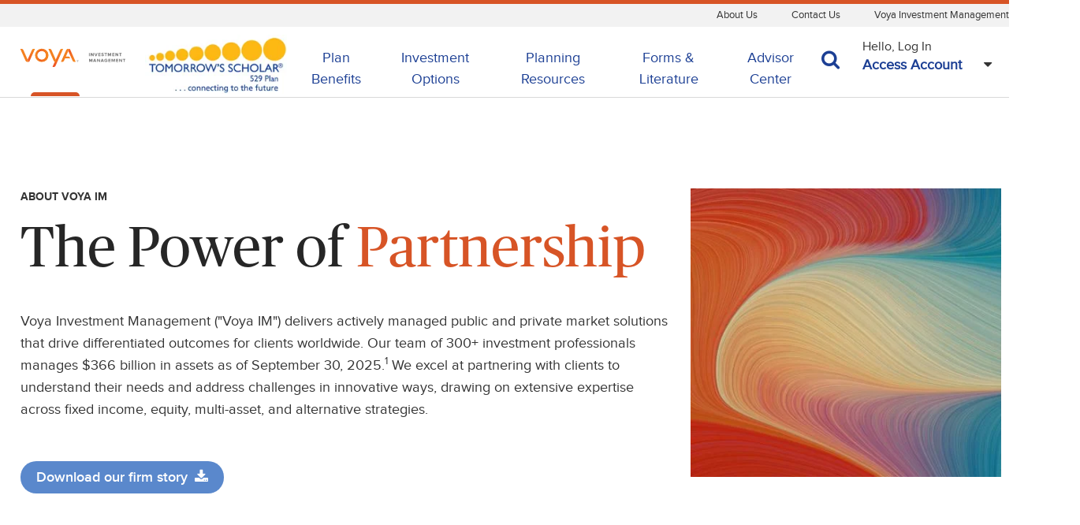

--- FILE ---
content_type: text/html; charset=UTF-8
request_url: https://529wi.voya.com/about
body_size: 15380
content:

<!DOCTYPE html>
<html lang="en" dir="ltr" prefix="og: https://ogp.me/ns#">
  <head>
    <link rel="stylesheet" type="text/css" href="https://cdn.clarip.com/voya/donotsell/assets/css/donotsell-extended.min.css"/>
<link rel="stylesheet" type="text/css" href="//cdn.clarip.com/voya/cookieconsent/assets/css/cookieconsent.min.css" />
<script src="//cdn.clarip.com/voya/cookieconsent/assets/js/cookieconsent.min.js"></script>
<script> var globalDnsDeployment = false; var claripHost = "voya.clarip.com"; var claripCdnHost = "cdn.clarip.com"; var clientName = "voya"; </script>
<script> var claripCdnHost = "cdn.clarip.com"; var claripClientName = "voya"; var claripCookieConsentHost = "voya.clarip.com"; var claripCookieManagerIdentifier = "df12a358310d09e2ad3a"; </script>
<script src="https://cdn.clarip.com/voya/donotsell/assets/js/donotsell-block.min.js"></script>
<script src="//cdn.clarip.com/voya/cookieconsent/assets/js/clarip-cookie-manager.min.js"></script>
<script src="https://cdn.userway.org/widget.js" data-account="HXNhaR7Ofq"></script><script type="text/javascript" src="//cdn.evgnet.com/beacon/voyaservices/im_prod/scripts/evergage.min.js"></script>
<meta charset="utf-8" />
<script async src="https://www.googletagmanager.com/gtag/js?id=UA-33981472-13"></script>
<script src="/modules/custom/vim_analytics/modules/vim_analytics_user_tracking/js/analytics_tracking.js"></script>
<script>window.dataLayer = window.dataLayer || [];function gtag(){dataLayer.push(arguments)};gtag("js", new Date());gtag("set", "developer_id.dMDhkMT", true);gtag("config", "UA-33981472-13", {"groups":"default","page_placeholder":"PLACEHOLDER_page_path","allow_ad_personalization_signals":false});</script>
<link rel="canonical" href="https://advisors.voya.com/about"/><meta property="og:site_name" content="Tomorrow&#039;s Scholar 529 Plan" />
<meta property="og:url" content="https://529wi.voya.com/about" />
<meta property="og:title" content="About Voya Investment Management" />
<meta property="og:description" content="We help investors push what’s possible through differentiated solutions across our fixed income, equity and multi-asset platforms, including private markets and alternatives." />
<meta name="MobileOptimized" content="width" />
<meta name="HandheldFriendly" content="true" />
<meta name="viewport" content="width=device-width, initial-scale=1.0" />
<script src="/sites/default/files/google_tag/529/google_tag.script.js?t9hk70" defer></script>

    <title>About Voya Investment Management</title>
    <link rel="stylesheet" media="all" href="/sites/default/files/css/css_80h_lHLjWCSCvMenwL_ZFGeGSeuUXxHiWI7Ckoodyxo.css?delta=0&amp;language=en&amp;theme=voya_tomorrowsscholar&amp;include=eJxNjlEOAiEMRC-E9kiklGZTLXSlsIbb6-J--DeZeS8ZssaQ29hR71lQbQtcu_QZuSTOQLh3sRoer8FtxiHxR8EFK04bPaYhmrlBfxuZRmda1rVmcbLj64NV_u7Bp3cukNA5HFIinS9chZ43wmbDWVdfuA44bOJKYaVTgk0tof4VOze3etr5A3kzUwM" />
<link rel="stylesheet" media="all" href="/sites/default/files/css/css_ztANj9Zx6eNmE1NvN14rmAV6wLsh9Hb6XG83fGW3-lc.css?delta=1&amp;language=en&amp;theme=voya_tomorrowsscholar&amp;include=eJxNjlEOAiEMRC-E9kiklGZTLXSlsIbb6-J--DeZeS8ZssaQ29hR71lQbQtcu_QZuSTOQLh3sRoer8FtxiHxR8EFK04bPaYhmrlBfxuZRmda1rVmcbLj64NV_u7Bp3cukNA5HFIinS9chZ43wmbDWVdfuA44bOJKYaVTgk0tof4VOze3etr5A3kzUwM" />

    <script src="/sites/default/files/js/js_QjYrcS_B5FXH3ilpMiECYLu6a_FLrqlm_ewPeMJaD5Q.js?scope=header&amp;delta=0&amp;language=en&amp;theme=voya_tomorrowsscholar&amp;include=eJxdjlEOwzAIQy-0LEeKKEUZKgkT0Erd6Yf6tfULYRs_umoXajBBzmD02m_C4-DRIII8IFhnve1Po5WNMK7gIoqb1xeZtgVw66b7XJuR84euBKpRxZc6zYK7h45LfpN5lgfBKAh55SSX4ZyoxvNI4KAZXgExS6PkJM__9IRkOdUuuoD8CH9txYVxK6gzTMW_rvhi-Q"></script>
<script src="/core/assets/vendor/modernizr/modernizr.min.js?v=3.11.7"></script>


    <link rel="icon" href="/favicon.ico">
    <!--[if IE]>
    <link rel="shortcut icon" href="/favicon.ico">
    <![endif]-->
    <link rel="apple-touch-icon-precomposed" href="/152x152.png" sizes="152x152">
    <link rel="apple-touch-icon-precomposed" href="/144x144.png" sizes="144x144">
    <link rel="apple-touch-icon-precomposed" href="/120x120.png" sizes="120x120">
    <link rel="apple-touch-icon-precomposed" href="/114x114.png" sizes="114x114">
    <link rel="apple-touch-icon-precomposed" href="/72x72.png" sizes="72x72">
    <link rel="apple-touch-icon-precomposed" href="/57x57.png">
    <link rel="icon" type="image/png" href="/228x228.png" sizes="228x228">
    <link rel="icon" type="image/png" href="/195x195.png" sizes="195x195">
    <link rel="icon" type="image/png" href="/128x128.png" sizes="128x128">
    <link rel="icon" type="image/png" href="/96x96.png" sizes="96x96">
    <link rel="icon" type="image/png" href="/32x32.png" sizes="32x32">
    <meta name="msapplication-config" content="/browserconfig.xml" />
  </head>
  <body class="path-node page-node-type-landing-page">
    <noscript><iframe src="https://www.googletagmanager.com/ns.html?id=GTM-NFX2L7" height="0" width="0" style="display:none;visibility:hidden"></iframe></noscript>
      <div class="dialog-off-canvas-main-canvas" data-off-canvas-main-canvas>
        <a href="#main-content" class="visually-hidden focusable skip-link">Skip to main content</a>


 
<div class="top-navigation">
  <div class="page" id="top">
                  <header role="banner" class="desktop-view-header">
          
      
<div class="right-navigation">
  <div class="navigation contact-us">
    <ul>
              <li><a href="/about">About Us</a></li>
              <li><a href="/contact-us">Contact Us</a></li>
              <li><a href="https://investments.voya.com/">Voya Investment Management</a></li>
          </ul>
  </div>
  
</div>



  
        </header>
              
    
      <div data-drupal-messages-fallback class="hidden"></div>

  
    

  </div>
</div><div class="primary-menu">
  <div class="page" >
          
                <div class="site-logo">
    <a href="/" title="Home" rel="home">
      <img src="/logo.svg" alt="Home" class="desktop-logo" />
              <img src="/themes/custom/voya_base/images/logo-text.svg" alt="Home" class="logo-responsive"/>
            <span class="small-bar"></span>
    </a>
  </div>
<div class="tommorowsscholar-logo">
          <div class="site-logo">
    <a href="/" title="Home" rel="home">
      <img src="/themes/custom/voya_tomorrowsscholar/images/logo_tomorrowsscholar.jpg" alt="Home" class="desktop-logo" />
              <img src="" alt="Home" class="logo-responsive"/>
            <span class="small-bar"></span>
    </a>
  </div>
</div>



<nav class="nav-menu">
  <ul class="menu-items">
          
                                  
              <li class="primary-link">
                  <a href='javascript:;' class="menu-item">
                          Plan Benefits
            </a>
                                  <div class="mega-menu" id="megamenu">
          <div class="content">
                                                                    <div class="col menu-section">
                  <section>
                                                                                      <a href=/page/plan-benefits class="menu-item under-line"><strong>Plan Benefits Overview</strong></a>
                                                                                  <ul class="mega-links">
                                              <li>
                                                                                    <a href=/page/flexible-way-invest-college class="menu-item">A Flexible Way to Invest for College</a>
                                                                              </li>
                                              <li>
                                                                                    <a href=/page/tax-advantages class="menu-item">Tax Advantages</a>
                                                                              </li>
                                              <li>
                                                                                    <a href=/page/convenient-way-invest class="menu-item">A Convenient Way to Invest</a>
                                                                              </li>
                                              <li>
                                                                                    <a href=/page/compare-college-savings-plans class="menu-item">Compare College Savings Plans</a>
                                                                              </li>
                                          </ul>
                  </section>
                </div>
                          
                                                                            
            
                                                                
                                                      <div class="col 1">
                  <section>
                  </section>
                </div>
                                                  <div class="col col-last">
              <section>
                <a href="javascript:;" class="menu-close" id="close-btn">&times;</a>
              </section>
            </div>
          </div>
        </div>
            </li>
          
                                          
              <li class="primary-link">
                  <a href='javascript:;' class="menu-item">
                          Investment Options
            </a>
                                  <div class="mega-menu" id="megamenu">
          <div class="content">
                                                                    <div class="col menu-section">
                  <section>
                                                                                      <a href=/page/investment-options class="menu-item under-line"><strong>Investment Options Overview</strong></a>
                                                                                  <ul class="mega-links">
                                              <li>
                                                                                    <a href=/product/529-option/performance class="menu-item">Prices &amp; Performance</a>
                                                                              </li>
                                              <li>
                                                                                    <a href=/page/strength-multi-manager-program class="menu-item">The Strength of a Multi-Manager Program</a>
                                                                              </li>
                                          </ul>
                  </section>
                </div>
                                                                      <div class="col menu-section">
                  <section>
                                                                                      <a href=/page/three-ways-invest class="menu-item under-line"><strong>Three Ways to Invest</strong></a>
                                                                                  <ul class="mega-links">
                                              <li>
                                                                                    <a href=/product/529-option/age-based class="menu-item">Age-Based Options</a>
                                                                              </li>
                                              <li>
                                                                                    <a href=/product/529-option/risk-based class="menu-item">Risk-Based Options</a>
                                                                              </li>
                                              <li>
                                                                                    <a href=/product/529-option/single-fund class="menu-item">Single Fund Options</a>
                                                                              </li>
                                          </ul>
                  </section>
                </div>
                          
                                                                                                                    
            
                                                                                                        
                                                <div class="col col-last">
              <section>
                <a href="javascript:;" class="menu-close" id="close-btn">&times;</a>
              </section>
            </div>
          </div>
        </div>
            </li>
          
                                  
              <li class="primary-link">
                  <a href='javascript:;' class="menu-item">
                          Planning Resources
            </a>
                                  <div class="mega-menu" id="megamenu">
          <div class="content">
                                                                    <div class="col menu-section">
                  <section>
                                                                                      <a href=/page/planning-resources class="menu-item under-line"><strong>Planning Resources Overview</strong></a>
                                                                                  <ul class="mega-links">
                                              <li>
                                                                                    <a href=/page/college-planning-birth-graduation class="menu-item">College Planning from Birth to Graduation</a>
                                                                              </li>
                                              <li>
                                                                                    <a href=/page/financial-aid class="menu-item">Financial Aid</a>
                                                                              </li>
                                              <li>
                                                                                    <a href=/page/gifting-estate-planning class="menu-item">Gifting &amp; Estate Planning</a>
                                                                              </li>
                                              <li>
                                                                                    <a href=/page/calculators class="menu-item">Calculators</a>
                                                                              </li>
                                              <li>
                                                                                    <a href=/page/faqs class="menu-item">FAQs</a>
                                                                              </li>
                                          </ul>
                  </section>
                </div>
                          
                                                                            
            
                                                                
                                                      <div class="col 1">
                  <section>
                  </section>
                </div>
                                                  <div class="col col-last">
              <section>
                <a href="javascript:;" class="menu-close" id="close-btn">&times;</a>
              </section>
            </div>
          </div>
        </div>
            </li>
          
                                                          
              <li class="primary-link">
                  <a href='javascript:;' class="menu-item">
                          Forms &amp; Literature
            </a>
                                  <div class="mega-menu" id="megamenu">
          <div class="content">
                                                                                                                                                                                        
                                                                                                                                                                                                                                                                                                                            
                          <div class="col menu-section">
                <section>
                                    <ul class="mega-links">
                                                                  <li>
                                                                                    <a href=/tomorrows-scholar-529-literature class="menu-item">View Literature</a>
                            
                                                  </li>
                                                                                        <li>
                                                                                    <a href=/tomorrows-scholar-529-online-forms-applications class="menu-item">Online Forms &amp; Applications</a>
                            
                                                  </li>
                                                                                        <li>
                                                                                    <a href=/tomorrows-scholar-529-gifting-resources-order-form class="menu-item">529 Gifting Resources &amp; Order Form</a>
                            
                                                  </li>
                                                                                        <li>
                                                                                    <a href=/page/account-maintenance-faqs-wi class="menu-item">Account Maintenance FAQ&#039;s</a>
                            
                                                  </li>
                                                            </ul>
                </section>
              </div>
            
                                                                                                                                                                                        
                                                      <div class="col 1">
                  <section>
                  </section>
                </div>
                                                  <div class="col col-last">
              <section>
                <a href="javascript:;" class="menu-close" id="close-btn">&times;</a>
              </section>
            </div>
          </div>
        </div>
            </li>
          
                                  
              <li class="primary-link">
                  <a href='javascript:;' class="menu-item">
                          Advisor Center
            </a>
                                  <div class="mega-menu" id="megamenu">
          <div class="content">
                                                                    <div class="col menu-section">
                  <section>
                                                                                      <a href=/page/advisor-center class="menu-item under-line"><strong>Advisor Resources</strong></a>
                                                                                  <ul class="mega-links">
                                              <li>
                                                                                    <a href=/page/college-funding-planner class="menu-item">College Funding Planner</a>
                                                                              </li>
                                              <li>
                                                                                    <a href=/page/open-account-using-e-form-application class="menu-item">Open an Account</a>
                                                                              </li>
                                              <li>
                                                                                    <a href=/page/share-class-information class="menu-item">Share Class Information</a>
                                                                              </li>
                                              <li>
                                                                                    <a href=/contact-us class="menu-item">Contact Your Voya Wholesaler</a>
                                                                              </li>
                                          </ul>
                  </section>
                </div>
                          
                                                                            
            
                                                                
                                                      <div class="col 1">
                  <section>
                  </section>
                </div>
                                                  <div class="col col-last">
              <section>
                <a href="javascript:;" class="menu-close" id="close-btn">&times;</a>
              </section>
            </div>
          </div>
        </div>
            </li>
      </ul>
</nav>


<div id="block-voya-tomorrowsscholar-site-search" class="settings-tray-editable search-info" data-drupal-settingstray="editable">
  <a href="javascript:;" class="search-icon" title="Search site"></a>
  <div class="search-items">
  
    
      <form class="search" data-drupal-selector="site-search-form" action="/search" method="GET" id="site-search-form" accept-charset="UTF-8">
  <div class="search-input js-form-item form-item js-form-type-search form-item-query js-form-item-query form-no-label">
        
<input name="search" autocomplete="off" placeholder="Search" class="search form-search required control-input" data-drupal-selector="edit-query" type="search" id="edit-query" value="" size="60" maxlength="128" required="required" aria-required="true" />
<label class="control-label"><span>Search</span></label>
  <button class="fa fa-search" type="search" value=""></button>

        </div>

</form>

  </div>
</div>

<div class="account-access-block" tabIndex="0" title="Account access" id="block-voya-tomorrowsscholar-account-access-block">
  
    
      <div class="account-access-link"><span class="login-title">Hello, Log In</span><span class="go login-button" tabIndex="0" title="Account access">Access Account</span></div>
<div class="login-wrapper"><div class="content"><div class="client-account-main-block access-link-block"><div><div class="link-block-title">For Financial Advisors</div><div class="link-block-text">AdvisorCentral provides access to client accounts for multiple Fund Families on one web site. You can view client portfolios, see your book of business, create key account watch lists, and much more.</div></div>
<div><a href="https://my.accessportals.com/app/avc/login" class="go">Client Access for Financial Advisors</a></div>
</div>
<div class="my-account-main-block access-link-block"><div><div class="link-block-title">For Individual Investors</div><div class="link-block-text">Log in for account balances, transaction history, tax forms and more.</div></div>
<div class="my-account"><a href="/" class="go">Individual Investors Login</a><div class="my-account-modal-wrapper"><div class="my-account-modal"><h3>Individual Investors Login</h3><p>By clicking &quot;Proceed&quot;, you will be directed to a server of an unaffiliated company who is a service provider of Voya Investment Management. By clicking the button, you will leave this site and proceed to the selected site. Voya Investment Management, its subsidiaries or affiliates, do not guarantee the accuracy or timeliness of the information contained on the website.</p><a href="https://my.accessportals.com/app/iwi/login" class="go">Proceed</a></div>
</div>
</div>
</div>
<div class="vime-main-block access-link-block"><div><div class="link-block-title">For Employees</div><div class="link-block-text">Employee-only resources</div></div>
<div><a href="/employee-login?destination=/about" class="go">Voya Investment Management Employees</a></div>
</div>
</div>
</div>

   </div>

<div class="mobile-view">
  <div class="mobile-header">
    <div class="logo-port">
      <a href="/" title="Home" rel="home">
        <img src=/logo.svg alt="Home" width="150">
      </a>
    </div>

    <span class="search-icon searchButton" id="button" >
      <i class="fa fa-search" aria-hidden="true"></i>
    </span>

    <div id="searchWrap" class="mobile-search">

      <div class="search-content">
        <div class="inputwrap">
          <form class="search" data-drupal-selector="site-search-form" action="/search" method="GET" id="site-search-form" accept-charset="UTF-8">
            <div class="search-input js-form-item form-item js-form-type-search form-item-query js-form-item-query form-no-label">
              <label class="control-label">Search</label>
              <input name="search" placeholder=" " class="search control-input form-search required" autocomplete="off" data-drupal-selector="edit-query" type="search" id="edit-query" value="" size="60" maxlength="128" required="required" aria-required="true" autocomplete="off">

              <button type ="search" class="fa fa-search" aria-hidden="true"></button>
            </div>
          </form>

        </div>
      </div>
    </div>
  </div>

  <ul class="mobile-menu">
    <li class="inputwrap-ol">
      <div class="inputwrap">
        <label class="control-label">Search</label>
        <input type="search" class="input control-input" placeholder=""/>
        <a href="#" class="search" ><i class="fa fa-search" aria-hidden="true"></i></a>
      </div>
    </li>
                  <li class="hasChild">
                  <a href="#" class="menu-item">Plan Benefits<span class ='right-angle'></span></a>
                <ul class="submenu">
                                                                                          <a href=/page/plan-benefits class="menu-item under-line"><strong>Plan Benefits Overview</strong></a>
                                                            
                                          <li>
                                      <a href=/page/flexible-way-invest-college class="menu-item">A Flexible Way to Invest for College</a>
                                  </li>
                                                        <li>
                                      <a href=/page/tax-advantages class="menu-item">Tax Advantages</a>
                                  </li>
                                                        <li>
                                      <a href=/page/convenient-way-invest class="menu-item">A Convenient Way to Invest</a>
                                  </li>
                                                        <li>
                                      <a href=/page/compare-college-savings-plans class="menu-item">Compare College Savings Plans</a>
                                  </li>
                                            </ul>
            </li>
                  <li class="hasChild">
                  <a href="#" class="menu-item">Investment Options<span class ='right-angle'></span></a>
                <ul class="submenu">
                                                                                          <a href=/page/investment-options class="menu-item under-line"><strong>Investment Options Overview</strong></a>
                                                            
                                          <li>
                                      <a href=/product/529-option/performance class="menu-item">Prices &amp; Performance</a>
                                  </li>
                                                        <li>
                                      <a href=/page/strength-multi-manager-program class="menu-item">The Strength of a Multi-Manager Program</a>
                                  </li>
                                                                                                                    <a href=/page/three-ways-invest class="menu-item under-line"><strong>Three Ways to Invest</strong></a>
                                                            
                                          <li>
                                      <a href=/product/529-option/age-based class="menu-item">Age-Based Options</a>
                                  </li>
                                                        <li>
                                      <a href=/product/529-option/risk-based class="menu-item">Risk-Based Options</a>
                                  </li>
                                                        <li>
                                      <a href=/product/529-option/single-fund class="menu-item">Single Fund Options</a>
                                  </li>
                                            </ul>
            </li>
                  <li class="hasChild">
                  <a href="#" class="menu-item">Planning Resources<span class ='right-angle'></span></a>
                <ul class="submenu">
                                                                                          <a href=/page/planning-resources class="menu-item under-line"><strong>Planning Resources Overview</strong></a>
                                                            
                                          <li>
                                      <a href=/page/college-planning-birth-graduation class="menu-item">College Planning from Birth to Graduation</a>
                                  </li>
                                                        <li>
                                      <a href=/page/financial-aid class="menu-item">Financial Aid</a>
                                  </li>
                                                        <li>
                                      <a href=/page/gifting-estate-planning class="menu-item">Gifting &amp; Estate Planning</a>
                                  </li>
                                                        <li>
                                      <a href=/page/calculators class="menu-item">Calculators</a>
                                  </li>
                                                        <li>
                                      <a href=/page/faqs class="menu-item">FAQs</a>
                                  </li>
                                            </ul>
            </li>
                  <li class="hasChild">
                  <a href="#" class="menu-item">Forms &amp; Literature<span class ='right-angle'></span></a>
                <ul class="submenu">
                                                    <li>
                                                        <a href=/tomorrows-scholar-529-literature class="menu-item link-url">View Literature</a>
                                                  </li>
                          
                                                                <li>
                                                        <a href=/tomorrows-scholar-529-online-forms-applications class="menu-item link-url">Online Forms &amp; Applications</a>
                                                  </li>
                          
                                                                <li>
                                                        <a href=/tomorrows-scholar-529-gifting-resources-order-form class="menu-item link-url">529 Gifting Resources &amp; Order Form</a>
                                                  </li>
                          
                                                                <li>
                                                        <a href=/page/account-maintenance-faqs-wi class="menu-item link-url">Account Maintenance FAQ&#039;s</a>
                                                  </li>
                          
                              </ul>
            </li>
                  <li class="hasChild">
                  <a href="#" class="menu-item">Advisor Center<span class ='right-angle'></span></a>
                <ul class="submenu">
                                                                                          <a href=/page/advisor-center class="menu-item under-line"><strong>Advisor Resources</strong></a>
                                                            
                                          <li>
                                      <a href=/page/college-funding-planner class="menu-item">College Funding Planner</a>
                                  </li>
                                                        <li>
                                      <a href=/page/open-account-using-e-form-application class="menu-item">Open an Account</a>
                                  </li>
                                                        <li>
                                      <a href=/page/share-class-information class="menu-item">Share Class Information</a>
                                  </li>
                                                        <li>
                                      <a href=/contact-us class="menu-item">Contact Your Voya Wholesaler</a>
                                  </li>
                                            </ul>
            </li>
    
    <div class="menu-divide">
                      </div>

  </ul>

</div>



  
      </div>
</div>
<div class="main-content">
  <div class="page" >
    <main role="main">
      <a id="main-content" tabindex="-1"></a>
      <div class="layout-content ">
        
      
  <div class="title-container">
          <h1 class="medium">  <div class="visually-hidden title-container">
          <h1 class="medium">About Voya Investment Management</h1>
      </div>
</h1>
      </div>

<div id="block-voya-tomorrowsscholar-content">
  
  
  

      
<article class="landing_page landing-page">
  
      
  
  
        
  <div data-height="" class=" layout layout--onecol" style="">
    <div class="inner-section page">
      <div class="inner-content">
        
      </div>
    </div>
  </div>



      
  
  
  
        
  <div data-height="" class=" layout layout--twocol-section" style="">
    <div class="inner-section page">
      <div class="inner-content">
          <div class="layout layout--twocol-section layout--twocol-section--67-33">

          <div  class="layout__region layout__region--first">
        <div>
  
  

  

      
            <div class="wysiwyg-block"><div class="eyebrow-text">About Voya IM</div><h2 class="hero"><span style="color:#262626;">The Power of </span><span style="color:#D75426;">Partnership</span></h2><p><br>Voya Investment Management ("Voya IM") delivers actively managed public and private market solutions that drive differentiated outcomes for clients worldwide. Our team of 300+ investment professionals manages $366 billion in assets as of September 30, 2025.<sup>1</sup>&nbsp;We excel at partnering with clients to understand their needs and address challenges in innovative ways, drawing on extensive expertise across fixed income, equity, multi-asset, and alternative strategies.​</p><p>&nbsp;</p><p><a class="button download" href="/document/firm-profile/voya-im-firm-overview.pdf">Download our firm story</a></p></div>
      
  </div>



      </div>
    
          <div  class="layout__region layout__region--second">
        <div>
  
  

  

      
            <div class="wysiwyg-block"><div alt="Abstract Hero" data-entity-type="media" data-entity-uuid="deb0ab36-03c5-4610-9ebe-712522eb8e69" data-embed-button="media_entity_embed" data-entity-embed-display="view_mode:media.medium" data-entity-embed-display-settings="[]" class="align-center embedded-entity" data-langcode="en"><article>
          
            <div>  <img src="/sites/default/files/styles/medium/public/media/image/VoyaIM_Pwr-Partnership-img_667x425.jpg?h=d4ed93c3&amp;itok=2ndJKBkQ" alt="Abstract Hero">


</div>
      
  </article>
</div>
</div>
      
  </div>



      </div>
    
  </div>
      </div>
    </div>
  </div>



      
  
  
        
  <div data-height="" class=" layout layout--onecol" style="">
    <div class="inner-section page">
      <div class="inner-content">
        
      </div>
    </div>
  </div>



      
  
  
        
  <div data-height="" class=" layout layout--onecol" style="">
    <div class="inner-section page">
      <div class="inner-content">
        <div>
  
  
      <h2 class="medium">Voya IM at a Glance</h2>
  
  

      
            <div class="wysiwyg-block"><p class="medium"><span style="-webkit-text-stroke-width:0px;background-color:rgb(255, 255, 255);color:rgb(51, 51, 51);display:inline !important;float:none;font-family:&quot;Proxima Nova&quot;;font-size:18px;font-style:normal;font-variant-caps:normal;font-variant-ligatures:normal;font-weight:400;letter-spacing:normal;orphans:2;text-align:start;text-decoration-color:initial;text-decoration-style:initial;text-decoration-thickness:initial;text-indent:0px;text-transform:none;white-space:normal;widows:2;word-spacing:0px;">Our team of 300+ investment professionals manages $366 billion in assets as of September 30, 2025.<sup>1</sup> We </span>are proud to be ranked among the top-50 institutional managers globally by AUM, and a Pensions &amp; Investments’ Best Places to Work in Money Management,<sup>2</sup> validating our view that a strong culture drives successful client outcomes.</p><div class="flourish-embed flourish-cards" data-src="visualisation/22034734?2133338"><script src="https://public.flourish.studio/resources/embed.js"></script><noscript><img src="https://public.flourish.studio/visualisation/22034734/thumbnail" alt="cards visualization"></noscript></div></div>
      
  </div>



      </div>
    </div>
  </div>



      
  
  
        
  <div data-height="" class=" layout layout--onecol" style="">
    <div class="inner-section page">
      <div class="inner-content">
        
      </div>
    </div>
  </div>



      
  
  
        
  <div data-height="" class=" layout layout--onecol" style="">
    <div class="inner-section page">
      <div class="inner-content">
        <div>
  
  
  
          <h2 class="medium">The Power of Partnership</h2>
    
  
  

      
            <div class="wysiwyg-block"><p class="medium">We deliver actively managed public and private market solutions that drive differentiated outcomes for clients worldwide.</p><div class="flourish-embed flourish-cards" data-src="visualisation/22327252?2133338"><script src="https://public.flourish.studio/resources/embed.js"></script><noscript><img src="https://public.flourish.studio/visualisation/22327252/thumbnail" alt="cards visualization"></noscript></div></div>
      
  </div>



      </div>
    </div>
  </div>



      
  
  
        
  <div data-height="" class=" layout layout--onecol" style="">
    <div class="inner-section page">
      <div class="inner-content">
        
      </div>
    </div>
  </div>



      
  
  
  
        
  <div data-height="" class=" layout layout--twocol-section" style="">
    <div class="inner-section page">
      <div class="inner-content">
          <div class="layout layout--twocol-section layout--twocol-section--50-50">

          <div  class="layout__region layout__region--first">
        <div>
  
  
      <h2 class="medium">Investment Platform: Broad Capabilities, Specialized Expertise</h2>
  
  

      
            <div class="wysiwyg-block"><p class="medium">Diversified across core and specialized offerings, with the resources and experience to deliver solutions to meet our clients’ needs.</p><h3 class="large"><br>Financial Advisor or Institutional Investor?&nbsp;<br>Explore our investment products and latest insights.</h3><p><a class="button " href="https://advisors.voya.com/">Financial Advisors</a> &nbsp;<a class="button button-secondary" href="https://institutional.voya.com/">Institutional Investor</a></p></div>
      
  </div>



      </div>
    
          <div  class="layout__region layout__region--second">
        <div>
  
  

  

      
            <div class="wysiwyg-block"><div class="flourish-embed" data-src="story/3018886?2133338"><script src="https://public.flourish.studio/resources/embed.js"></script><noscript><img src="https://public.flourish.studio/story/3018886/thumbnail" alt="visualization"></noscript></div></div>
      
  </div>



      </div>
    
  </div>
      </div>
    </div>
  </div>



      
  
  
        
  <div data-height="" class=" layout layout--onecol" style="">
    <div class="inner-section page">
      <div class="inner-content">
        
      </div>
    </div>
  </div>



      
  
  
        
  <div data-height="" class=" layout layout--onecol" style="">
    <div class="inner-section page">
      <div class="inner-content">
        <div>
  
  
  
          <h2 class="medium">The History of Voya IM</h2>
    
  
  

      
            <div class="wysiwyg-block"><p class="medium">Throughout our history Voya IM has grown organically and through strategic acquisitions to become one of the world’s largest asset managers.</p><div class="flourish-embed flourish-interactive diagram" data-src="visualisation/22541851?2103239"><script src="https://public.flourish.studio/resources/embed.js"></script><noscript><img src="https://public.flourish.studio/visualisation/22541851/thumbnail" alt="interactive diagram visualization"></noscript></div></div>
      
  </div>



      </div>
    </div>
  </div>



      
  
  
        
  <div data-height="" class=" layout layout--onecol" style="">
    <div class="inner-section page">
      <div class="inner-content">
        
      </div>
    </div>
  </div>



      
  
  
        
  <div data-height="" class=" layout layout--onecol" style="">
    <div class="inner-section page">
      <div class="inner-content">
        <div>
  
  

  

      
            <div class="wysiwyg-block"><h2 class="medium">Award-Winning Culture</h2><div class="flourish-embed flourish-cards" data-src="visualisation/23670084?2133338"><script src="https://public.flourish.studio/resources/embed.js"></script><noscript><img src="https://public.flourish.studio/visualisation/23670084/thumbnail" alt="cards visualization"></noscript></div></div>
      
  </div>



      </div>
    </div>
  </div>



      
  
  
        
  <div data-height="" class=" layout layout--onecol" style="">
    <div class="inner-section page">
      <div class="inner-content">
        
      </div>
    </div>
  </div>



      
  
  
        
  <div data-height="" class=" layout layout--onecol" style="">
    <div class="inner-section page">
      <div class="inner-content">
        <div>
  
  

  

      
            <div class="wysiwyg-block"><h2 class="medium">Our Leadership Team</h2></div>
      
  </div>


<div class="team-carousel-block">
  
  

  

      <div class="team-carousel">


<article class="person">
  <div class="person-slide">
  <div class="person card person-card-tile">
          <a href="/person/matt-toms" class="person-headshot" title="Matt Toms">
        <img class="photo" src="https://529wi.voya.com/system/files/styles/product_person_bg/private/person/image/55285_2.png?h=a57d4ab9&amp;itok=dvmAa4uI" alt="Matt Toms">
      </a>
        <div class="person-details">
                      <h4 class="large"><span class="fn">Matt Toms</span>, <span class="honorific-suffix">CFA</span></h4>
                  <p class="role title large">Chief Executive Officer</p>
            
      
      
              <p class="large"><a class="bio-link" href="/person/matt-toms">Biography</a></p>
          </div>
  </div>
</div>
</article>





<article class="person">
  <div class="person-slide">
  <div class="person card person-card-tile">
          <a href="/person/eric-stein" class="person-headshot" title="Eric Stein">
        <img class="photo" src="https://529wi.voya.com/system/files/styles/product_person_bg/private/person/image/57354_0.png?h=a57d4ab9&amp;itok=EuhHgSXj" alt="Eric Stein">
      </a>
        <div class="person-details">
                      <h4 class="large"><span class="fn">Eric Stein</span>, <span class="honorific-suffix">CFA</span></h4>
                  <p class="role title large">Chief Investment Officer</p>
            
      
      
              <p class="large"><a class="bio-link" href="/person/eric-stein">Biography</a></p>
          </div>
  </div>
</div>
</article>





<article class="person">
  <div class="person-slide">
  <div class="person card person-card-tile">
          <a href="/person/michael-granoff" class="person-headshot" title="Michael Granoff">
        <img class="photo" src="https://529wi.voya.com/system/files/styles/product_person_bg/private/person/image/55129_3.png?h=a57d4ab9&amp;itok=tnQ674pJ" alt="Michael Granoff">
      </a>
        <div class="person-details">
                      <h4 class="large"><span class="fn">Michael Granoff</span></h4>
                  <p class="role title large">Chief Executive Officer, Private Equity Funds - Pomona Capital</p>
            
      
      
              <p class="large"><a class="bio-link" href="/person/michael-granoff">Biography</a></p>
          </div>
  </div>
</div>
</article>





<article class="person">
  <div class="person-slide">
  <div class="person card person-card-tile">
          <a href="/person/justin-kass" class="person-headshot" title="Justin Kass">
        <img class="photo" src="https://529wi.voya.com/system/files/styles/product_person_bg/private/person/image/57048_1.png?h=a57d4ab9&amp;itok=dp1Ij2u6" alt="Justin Kass">
      </a>
        <div class="person-details">
                      <h4 class="large"><span class="fn">Justin M Kass</span>, <span class="honorific-suffix">CFA</span></h4>
                  <p class="role title large">Senior Managing Director, Chief Investment Officer, Income &amp; Growth</p>
            
      
      
              <p class="large"><a class="bio-link" href="/person/justin-kass">Biography</a></p>
          </div>
  </div>
</div>
</article>





<article class="person">
  <div class="person-slide">
  <div class="person card person-card-tile">
          <a href="/person/michael-peters" class="person-headshot" title="Michael Peters">
        <img class="photo" src="https://529wi.voya.com/system/files/styles/product_person_bg/private/person/image/57196_0.png?h=a57d4ab9&amp;itok=rjGzgoQd" alt="Michael Peters">
      </a>
        <div class="person-details">
                      <h4 class="large"><span class="fn">Michael Peters</span></h4>
                  <p class="role title large">Chief Operating Officer, Voya Investment Management</p>
            
      
      
              <p class="large"><a class="bio-link" href="/person/michael-peters">Biography</a></p>
          </div>
  </div>
</div>
</article>





<article class="person">
  <div class="person-slide">
  <div class="person card person-card-tile">
          <a href="/person/tiffani-potesta" class="person-headshot" title="Tiffani Potesta">
        <img class="photo" src="https://529wi.voya.com/system/files/styles/product_person_bg/private/person/image/57404_0.png?h=a57d4ab9&amp;itok=--as927C" alt="Tiffani Potesta">
      </a>
        <div class="person-details">
                      <h4 class="large"><span class="fn">Tiffani Potesta</span></h4>
                  <p class="role title large">Head of Distribution</p>
            
      
      
              <p class="large"><a class="bio-link" href="/person/tiffani-potesta">Biography</a></p>
          </div>
  </div>
</div>
</article>





<article class="person">
  <div class="person-slide">
  <div class="person card person-card-tile">
          <a href="/person/barbara-reinhard" class="person-headshot" title="Barbara Reinhard">
        <img class="photo" src="https://529wi.voya.com/system/files/styles/product_person_bg/private/person/image/55827_0.png?h=a57d4ab9&amp;itok=jWlQl8xp" alt="Barbara Reinhard">
      </a>
        <div class="person-details">
                      <h4 class="large"><span class="fn">Barbara Reinhard</span>, <span class="honorific-suffix">CFA</span></h4>
                  <p class="role title large">CIO, Multi-Asset Strategies and Solutions</p>
            
      
      
              <p class="large"><a class="bio-link" href="/person/barbara-reinhard">Biography</a></p>
          </div>
  </div>
</div>
</article>





<article class="person">
  <div class="person-slide">
  <div class="person card person-card-tile">
          <a href="/person/amir-sahibzada" class="person-headshot" title="Amir Sahibzada">
        <img class="photo" src="https://529wi.voya.com/system/files/styles/product_person_bg/private/person/image/55323_1.png?h=a57d4ab9&amp;itok=pjM5rZr-" alt="Amir Sahibzada">
      </a>
        <div class="person-details">
                      <h4 class="large"><span class="fn">Amir Sahibzada</span></h4>
                  <p class="role title large">Chief Risk Officer, Voya Investment Management</p>
            
      
      
              <p class="large"><a class="bio-link" href="/person/amir-sahibzada">Biography</a></p>
          </div>
  </div>
</div>
</article>





<article class="person">
  <div class="person-slide">
  <div class="person card person-card-tile">
          <a href="/person/christian-wilson" class="person-headshot" title="Christian Wilson">
        <img class="photo" src="https://529wi.voya.com/system/files/styles/product_person_bg/private/person/image/55887_0.png?h=a57d4ab9&amp;itok=O3VP-O43" alt="Christian Wilson">
      </a>
        <div class="person-details">
                      <h4 class="large"><span class="fn">Christian Wilson</span>, <span class="honorific-suffix">CFA</span></h4>
                  <p class="role title large">Head of IM Product and Strategy</p>
            
      
      
              <p class="large"><a class="bio-link" href="/person/christian-wilson">Biography</a></p>
          </div>
  </div>
</div>
</article>





<article class="person">
  <div class="person-slide">
  <div class="person card person-card-tile">
          <a href="/person/markus-wolff" class="person-headshot" title="Markus Wolff">
        <img class="photo" src="https://529wi.voya.com/system/files/styles/product_person_bg/private/person/image/57195_0.png?h=a57d4ab9&amp;itok=wfTzXp8X" alt="Markus Wolff">
      </a>
        <div class="person-details">
                      <h4 class="large"><span class="fn">Markus Wolff</span></h4>
                  <p class="role title large">Chief Financial Officer, Voya Investment Management</p>
            
      
      
              <p class="large"><a class="bio-link" href="/person/markus-wolff">Biography</a></p>
          </div>
  </div>
</div>
</article>


</div>
<div class="slider-controls">
        <div class="team-slide-m-prev chevron-left"></div>
        <div class="team-slide-m-dots"></div>
        <div class="team-slide-m-next chevron-right"></div>
      </div>
  
    <div class="slick-controls">
        <div class="slick-dots-container"></div>
    </div>
</div>



      </div>
    </div>
  </div>



      
  
  
        
  <div data-height="" class=" layout layout--onecol" style="">
    <div class="inner-section page">
      <div class="inner-content">
        
      </div>
    </div>
  </div>



      
  
  
        
  <div data-height="" class=" layout layout--onecol" style="">
    <div class="inner-section page">
      <div class="inner-content">
        <div>
  
  

  

      
            <div class="wysiwyg-block"><hr style="background-color:#D9D9D9;border-style:none;color:#D9D9D9;height:1px;"><p>&nbsp;</p><p class="disclosure"><sup>1</sup> As of 09/30/25. Voya IM assets of $366 billion, as reported in Voya Financial SEC filings, represent revenue generating assets for which Voya Investment Management LLC, including the registered investment advisers it wholly owns, has full discretionary investment management responsibility. Voya IM assets of $365 billion are calculated on a market value basis for all accounts.&nbsp;</p><p class="disclosure"><sup>2</sup> <strong>Pension &amp; Investments Best Places to Work in Money Management:</strong> In 2025, Voya Investment Management (Voya IM) was named to Pension &amp; Investments’ 2025 Best Places to Work in Money Management list. To participate, a firm must have at least 20 employees working in the U.S., have a facility in the U.S., have been in business for at least one year at the program registration deadline, and have at least $100 million of discretionary, institutional assets under management or advisement. Firms that participated were required to complete a two-step process conducted by Workforce Research Group in June-August 2025 on behalf of P&amp;I. Employers were asked to fill out an in-depth questionnaire about their company to capture information on firm policies, practices, benefits and demographics (20% of the final score), while employees were asked to take a survey (80% of the final score) with questions about engagement and satisfaction, work environment, career development and remuneration. Workforce Research examined the data to finalize rankings. Voya IM did not pay a fee to be considered, but does pay a $6,200 fee for use of the award logo.</p><p class="disclosure"><sup>3</sup> <strong>Pensions &amp; Investments’ Top Money Managers:</strong> Published June 2024, P&amp;I ranked Voya IM 48 out of 411 firms surveyed based on worldwide institutional AUM as of 12/31/23. P&amp;I also ranked Voya IM the following, based on U.S. institutional, tax-exempt assets managed internally as of 12/31/23: 4 for private equity, 3 for privately placed debt, 4 for private credit, 1 for energy assets, 1 for convertible securities, 4 for real estate debt, 3 for HSA assets, 8 for core-plus bond strategies, 8 for bank loans and 6 for 529 assets. Participation in the P&amp;I ranking is voluntary and open to firms that manage assets for U.S. institutional tax-exempt clients. Managers self-report their data via a survey. P&amp;I sends the survey to previously identified managers and to any new managers asking to participate in the survey/ranking. No fee was paid for consideration.&nbsp;</p><p class="disclosure"><sup>4</sup> Voya was ranked #10 U.S. insurance asset manager by third party assets under management in Clearwater's Insurance Investment Outsourcing Report in 2023 and again in 2024. Voya did not pay a fee to be included in the report.</p><p class="disclosure"><sup>5</sup> <strong>2024 Insurance Investor Awards | North American: </strong>In 2024, Voya Investment Management (Voya IM) was named Insurance Investors’ 2024 Real Estate Manager of the Year &amp; Insurance Investors' 2024 Private Markets Manager of the Year. Submissions are judged on multiple factors, including solutions offered and evolution of the investment track record (ex. holdings, styles of investing), that demonstrate the fund manager’s focus on innovation and evolution in their management approach. Submissions were evaluated on a scale of 1(weak) -100(excellent). To participate, a firm must provide any return data for its track record. Voya IM did not pay a fee to be considered for the award but did pay a $300 fee to receive the award. Awards and/or rankings are not representative of actual client experiences or outcomes and are not indicative of any future performance.</p><p class="disclosure"><strong>Past performance is not indicative of future results.</strong></p><p class="disclosure">Third-party awards and/or rankings about entities within the Voya family of companies are given based upon various criteria and methodologies. Awards and/or rankings are not representative of actual client experiences or outcomes, and are not indicative of any future performance. For certain awards/rankings, Voya pays a fee to be considered. For material facts regarding an award, including but not limited to whether a fee was paid to be eligible for the award, see below.</p><p class="disclosure"><strong>Pension &amp; Investments Best Places to Work in Money Management:</strong> In 2025, Voya Investment Management (Voya IM) was named to Pension &amp; Investments’ 2025 Best Places to Work in Money Management list. To participate, a firm must have at least 20 employees working in the U.S., have a facility in the U.S., have been in business for at least one year at the program registration deadline, and have at least $100 million of discretionary, institutional assets under management or advisement. Firms that participated were required to complete a two-step process conducted by Workforce Research Group in June-August 2025 on behalf of P&amp;I. Employers were asked to fill out an in-depth questionnaire about their company to capture information on firm policies, practices, benefits and demographics (20% of the final score), while employees were asked to take a survey (80% of the final score) with questions about engagement and satisfaction, work environment, career development and remuneration. Workforce Research examined the data to finalize rankings. Voya IM did not pay a fee to be considered, but does pay a $6,200 fee for use of the award logo.</p><p class="disclosure"><strong>Corporate Equality Index Equality 100 Award: Leader in LGBTQ+ Workplace Inclusion: </strong>The Corporate Equality Index (CEI), administered by the Human Rights Campaign Foundation, evaluates LGBTQ-related policies and practices, including non-discrimination workplace protections, domestic partner benefits, transgender-inclusive health care benefits, competency programs, and public engagement with the LGBTQ community. All private sector (non-government) and for-profit employers with 500 or more full-time U.S. employees are eligible to participate. In January 2025, Voya Financial’s efforts in satisfying all of CEI’s criteria earned a score of 100 and the designation as recipient of the Equality 100 Award: Leader in LGBTQ+ Workplace Inclusion. The CEI rating is based on 2024 activity and no fee was paid for consideration. From 2002-2022, this designation was known as “Best Place to Work for LGBTQ Equality.”</p><p class="disclosure"><strong>Great Place to Work: </strong>In 2023, Voya Financial was certified as a Great Place To Work for October 2023 – October 2024. Voya Financial paid a fee to the Great Place To Work Institute to conduct certification surveys, upon which the award was based. Voya Financial earned this recertification based on ratings provided by more than 1,600 of its employees in a survey administered by the Great Place To Work® Institute.</p><p class="disclosure"><strong>Disability Index – Best Place to Work for Disability Inclusion:</strong> In July 2025, Voya Financial was recognized by Disability:IN and the American Association of People with Disabilities as a <a href="https://disabilityin.org/what-we-do/disability-index/">2025 Best Place to Work for Disability Inclusion</a>, earning a spot on the Disability Index™. The recognition is based on 2024 information and no entry fee was paid for consideration. Members of the Fortune 1000, Fortune Global 500, Am Law 200 and organizations similar in size and scope are eligible to participate in the Disability Index. The 2025 Index measured Culture; Leadership; Enterprise-Wide Access; Benefits; Recruitment; Employment; Education, Retention and Advancement; Accommodations; and Community Engagement. By receiving a score of 80 or higher (on scale of zero to 100), companies qualify as a Best Place to Work for Disability Inclusion. Voya is a corporate partner of Disability:IN and entry was complimentary with its annual partnership fee. While Voya’s Senior Vice President of Social Impact and Inclusion sits on Disability:IN’s Board of Directors, she plays no role in the selection process for this recognition, but this fact has been disclosed to the extent it may be perceived as a possible conflict of interest.</p></div>
      
  </div>



      </div>
    </div>
  </div>



</article>

  </div>



  
      </div>    </main>
  </div>
</div>
<div class="footer">
  <div class="page">
          <footer role="contentinfo">
        
      
<div class="footer-navigation footer-common-blog">
  <div>
    <div class="title">Navigation</div>
    <ul>
              <li><a href="/page/plan-benefits">Plan Benefits</a></li>
              <li><a href="/page/investment-options">Investment Options</a></li>
              <li><a href="/page/planning-resources">Planning Resources</a></li>
              <li><a href="/lit">Forms &amp; Literature</a></li>
              <li><a href="/page/advisor-center">Advisor Center</a></li>
          </ul>
  </div>
  
</div>



<div class="footer-our-company footer-common-blog">
  <div class="navigation">
    <div class="title">Our Company</div>
    <ul>
              <li><a href="/about">About Us</a></li>
              <li><a href="/contact-us">Contact Us</a></li>
              <li><a href="https://investments.voya.com/">Voya Investment Management</a></li>
          </ul>
  </div>
  
</div>


<div  id="bagunota" class="settings-tray-editable footer-legal-compliance footer-common-blog" data-drupal-settingstray="editable">
      
        <div class="title">Legal and Compliance</div>
    
                                                                                                  <ul>
          <li>
        <a class="link" href="/legal/continuity-management-disclosure">
                      Continuity Management Disclosure
                  </a>
      </li>
          <li>
        <a class="link" href="/legal/email-unsubscribe">
                      Email Unsubscribe
                  </a>
      </li>
          <li>
        <a class="link" href="/legal/privacy-notice">
                      Privacy Notice
                  </a>
      </li>
          <li>
        <a class="link" href="/legal/your-privacy-choices">
                      Your Privacy Choices
                  </a>
      </li>
          <li>
        <a class="link" href="https://www.voya.com/terms-use">
                      Terms of Use
                  </a>
      </li>
          <li>
        <a class="link" href="/page/tomorrows-scholar-privacy-notice">
                      Tomorrow&#039;s Scholar Privacy Notice
                  </a>
      </li>
          <li>
        <a class="link" href="https://brokercheck.finra.org/">
                      FINRA BrokerCheck 
                  </a>
      </li>
          <li>
        <a class="link" href="https://vds.issgovernance.com/vds/#/MTY2Ng==">
                      Proxy Voting Information
                  </a>
      </li>
      </ul>
        
  </div>
<div id="block-customize-your-experience-tomorrows-scholar" class="settings-tray-editable" data-drupal-settingstray="editable">
  
  

  

      
            <div class="wysiwyg-block"></div>
      
  </div>


<div class="disclosure" id="block-voya-tomorrowsscholar-disclosure">
  
  
  

      <div><p><strong>Tomorrow's Scholar is Wisconsin's state-sponsored college savings plan administered by the College Savings Program Board and the&nbsp;</strong><a href="http://529.wi.gov/"><strong>State of Wisconsin</strong></a><strong>. Voya Investment Management (Voya IM) provides investment management and administrative services for the Tomorrow's Scholar plan. Shares in the program are distributed by Voya Investments Distributor, LLC. This Web site is accompanied by a current&nbsp;</strong><a href="/document/investor-education-college-savings/tomorrows-scholar-529-program-description-and.pdf"><strong>program description</strong></a><strong>&nbsp;for the Tomorrow's Scholar plan.</strong></p><p><span>View current and historical audited </span><a href="https://emma.msrb.org/IssueView/Plan529OrMFSDetails.aspx?id=MP1041&amp;issueType=529"><span>financial statements and annual reports</span></a><span> for the Tomorrow’s Scholar 529 Plan.</span></p><p><strong>An investor's or a designated beneficiary's home state may offer state tax or other state benefits such as financial aid, scholarship funds, and protection from creditors that are only available for investments in that state's qualified tuition program. Please consider this before investing.</strong></p><p>Earnings component of non-qualified withdrawals may be subject to federal and state taxes and the additional federal 10% tax.</p><p>The tax information herein is not intended to be used, and cannot be used by any taxpayer, for the purpose of avoiding tax penalties. Taxpayers should seek advice based on their own particular circumstances from an independent tax advisor.</p><p>Investments in Tomorrow’s Scholar 529 Plan are subject to certain charges, which will reduce the value of your Account as they are incurred. Please see the Program Description for details of charges or fees that apply to the specific Tomorrow Scholar savings plan.</p><p>Investments in Tomorrow’s Scholar 529 Plan are subject to investment risks, including the loss of the principal amount invested, and may not be appropriate for all investors.</p><p>Voya Investment Management does not control or endorse and is not responsible for third-party Web sites to which this site links.</p><p>Voya Investment Management is not an underwriter for any underlying municipal securities.</p><p><strong>An investor should consider the investment objectives, risks, charges and expenses associated with municipal fund securities before investing. More information about municipal fund securities is available in the issuer's Program Description. You may obtain a Program Description by&nbsp;</strong><a href="/document/investor-education-college-savings/tomorrows-scholar-529-program-description-and.pdf"><strong>clicking here</strong></a><strong>&nbsp;or calling 866-677-6933. The Program Description should be read carefully before investing</strong>.</p><p>Voya Investments Distributor, LLC, the distributor of the Wisconsin advisor-sold 529 plans, is registered with the U.S. Securities and Exchange Commission and the Municipal Securities Rulemaking Board (“MSRB”).&nbsp; The website address for the Municipal Securities Rulemaking Board is&nbsp;<a href="http://www.msrb.org/">www.msrb.org</a>; The MSRB website includes an investor brochure which describes: (i) the protections that may be provided by the Municipal Securities Rulemaking Board rules; and (ii) how to file a complaint with an appropriate regulatory authority.</p><p><strong>Not FDIC Insured • No Bank Guarantee • Not A Deposit • May Lose Value</strong></p><p>Compliance Approval ID# - 4594</p></div>

  </div>


<div id="block-voya-tomorrowsscholar-copyright" class="settings-tray-editable clear" data-drupal-settingstray="editable">
  
    
      <span class="copyright">&copy; 2026 Voya Investment Management LLC. All rights reserved.</span>
  </div>

  
      </footer>
      </div>
</div>

<a href="#top" class="scroll top">Top</a>
<!--[if lte IE 9]>
<p class="browserupgrade">You are using an <strong>outdated</strong> browser. Please <a href="http://browsehappy.com/">upgrade your browser</a> to improve your experience and security.</p>
<![endif]-->

  </div>

    
    <script type="application/json" data-drupal-selector="drupal-settings-json">{"path":{"baseUrl":"\/","pathPrefix":"","currentPath":"node\/40550","currentPathIsAdmin":false,"isFront":false,"currentLanguage":"en"},"pluralDelimiter":"\u0003","suppressDeprecationErrors":true,"google_analytics":{"account":"UA-33981472-13","trackOutbound":true,"trackOutboundCategory":"external","trackMailto":true,"trackMailtoCategory":"mailto","trackDownload":true,"trackDownloadExtensions":"7z|aac|arc|arj|asf|asx|avi|bin|csv|doc(x|m)?|dot(x|m)?|exe|flv|gif|gz|gzip|hqx|jar|jpe?g|js|mp(2|3|4|e?g)|mov(ie)?|msi|msp|pdf|phps|png|ppt(x|m)?|pot(x|m)?|pps(x|m)?|ppam|sld(x|m)?|thmx|qtm?|ra(m|r)?|sea|sit|tar|tgz|torrent|txt|wav|wma|wmv|wpd|xls(x|m|b)?|xlt(x|m)|xlam|xml|z|zip","trackDownloadCategory":"download"},"data":{"extlink":{"extTarget":true,"extTargetNoOverride":true,"extNofollow":false,"extNoreferrer":false,"extFollowNoOverride":false,"extClass":"0","extLabel":"","extImgClass":false,"extSubdomains":false,"extExclude":"","extInclude":"\/(.*?)\\.(docx?|pdf|xml|pptx?|xlsx?)$","extCssExclude":"","extCssExplicit":"","extAlert":false,"extAlertText":"This link will take you to an external web site. We are not responsible for their content.","mailtoClass":"0","mailtoLabel":"","extUseFontAwesome":false,"extIconPlacement":"append","extFaLinkClasses":"fa fa-external-link","extFaMailtoClasses":"fa fa-envelope-o","whitelistedDomains":null}},"vim_attestation":{"headerStatus":true,"CookieRedirect":"prodAttestationRedirect"},"vim_analytics_user_tracking":{"content_code":null,"content_title":"About Voya Investment Management"},"ajaxTrustedUrl":{"\/search":true},"csp":{"nonce":"sqTe1kaDJUog7Hb99nxNow"},"user":{"uid":0,"permissionsHash":"468b72e668debade9947ee44bee4bae4dc52fee83d990a8c0703f3df1cf5c8a9"}}</script>
<script src="/sites/default/files/js/js_H4zntgVe2G2x2cGV5H3dCz2ZhLHjDnJtS-5a34G7IGI.js?scope=footer&amp;delta=0&amp;language=en&amp;theme=voya_tomorrowsscholar&amp;include=eJxdjlEOwzAIQy-0LEeKKEUZKgkT0Erd6Yf6tfULYRs_umoXajBBzmD02m_C4-DRIII8IFhnve1Po5WNMK7gIoqb1xeZtgVw66b7XJuR84euBKpRxZc6zYK7h45LfpN5lgfBKAh55SSX4ZyoxvNI4KAZXgExS6PkJM__9IRkOdUuuoD8CH9txYVxK6gzTMW_rvhi-Q"></script>

  </body>
</html>


--- FILE ---
content_type: text/css
request_url: https://529wi.voya.com/sites/default/files/css/css_80h_lHLjWCSCvMenwL_ZFGeGSeuUXxHiWI7Ckoodyxo.css?delta=0&language=en&theme=voya_tomorrowsscholar&include=eJxNjlEOAiEMRC-E9kiklGZTLXSlsIbb6-J--DeZeS8ZssaQ29hR71lQbQtcu_QZuSTOQLh3sRoer8FtxiHxR8EFK04bPaYhmrlBfxuZRmda1rVmcbLj64NV_u7Bp3cukNA5HFIinS9chZ43wmbDWVdfuA44bOJKYaVTgk0tof4VOze3etr5A3kzUwM
body_size: 15481
content:
/* @license GPL-2.0-or-later https://www.drupal.org/licensing/faq */
.ui-helper-hidden{display:none;}.ui-helper-hidden-accessible{border:0;clip:rect(0 0 0 0);height:1px;margin:-1px;overflow:hidden;padding:0;position:absolute;width:1px;}.ui-helper-reset{margin:0;padding:0;border:0;outline:0;line-height:1.3;text-decoration:none;font-size:100%;list-style:none;}.ui-helper-clearfix:before,.ui-helper-clearfix:after{content:"";display:table;border-collapse:collapse;}.ui-helper-clearfix:after{clear:both;}.ui-helper-zfix{width:100%;height:100%;top:0;left:0;position:absolute;opacity:0;}.ui-front{z-index:100;}.ui-state-disabled{cursor:default !important;pointer-events:none;}.ui-icon{display:inline-block;vertical-align:middle;margin-top:-.25em;position:relative;text-indent:-99999px;overflow:hidden;background-repeat:no-repeat;}.ui-widget-icon-block{left:50%;margin-left:-8px;display:block;}.ui-widget-overlay{position:fixed;top:0;left:0;width:100%;height:100%;}
.ui-controlgroup{vertical-align:middle;display:inline-block;}.ui-controlgroup > .ui-controlgroup-item{float:left;margin-left:0;margin-right:0;}.ui-controlgroup > .ui-controlgroup-item:focus,.ui-controlgroup > .ui-controlgroup-item.ui-visual-focus{z-index:9999;}.ui-controlgroup-vertical > .ui-controlgroup-item{display:block;float:none;width:100%;margin-top:0;margin-bottom:0;text-align:left;}.ui-controlgroup-vertical .ui-controlgroup-item{box-sizing:border-box;}.ui-controlgroup .ui-controlgroup-label{padding:.4em 1em;}.ui-controlgroup .ui-controlgroup-label span{font-size:80%;}.ui-controlgroup-horizontal .ui-controlgroup-label + .ui-controlgroup-item{border-left:none;}.ui-controlgroup-vertical .ui-controlgroup-label + .ui-controlgroup-item{border-top:none;}.ui-controlgroup-horizontal .ui-controlgroup-label.ui-widget-content{border-right:none;}.ui-controlgroup-vertical .ui-controlgroup-label.ui-widget-content{border-bottom:none;}.ui-controlgroup-vertical .ui-spinner-input{width:calc(100% - 2.4em);}.ui-controlgroup-vertical .ui-spinner .ui-spinner-up{border-top-style:solid;}
.ui-checkboxradio-label .ui-icon-background{box-shadow:inset 1px 1px 1px #ccc;border-radius:.12em;border:none;}.ui-checkboxradio-radio-label .ui-icon-background{width:16px;height:16px;border-radius:1em;overflow:visible;border:none;}.ui-checkboxradio-radio-label.ui-checkboxradio-checked .ui-icon,.ui-checkboxradio-radio-label.ui-checkboxradio-checked:hover .ui-icon{background-image:none;width:8px;height:8px;border-width:4px;border-style:solid;}.ui-checkboxradio-disabled{pointer-events:none;}
.ui-resizable{position:relative;}.ui-resizable-handle{position:absolute;font-size:0.1px;display:block;touch-action:none;}.ui-resizable-disabled .ui-resizable-handle,.ui-resizable-autohide .ui-resizable-handle{display:none;}.ui-resizable-n{cursor:n-resize;height:7px;width:100%;top:-5px;left:0;}.ui-resizable-s{cursor:s-resize;height:7px;width:100%;bottom:-5px;left:0;}.ui-resizable-e{cursor:e-resize;width:7px;right:-5px;top:0;height:100%;}.ui-resizable-w{cursor:w-resize;width:7px;left:-5px;top:0;height:100%;}.ui-resizable-se{cursor:se-resize;width:12px;height:12px;right:1px;bottom:1px;}.ui-resizable-sw{cursor:sw-resize;width:9px;height:9px;left:-5px;bottom:-5px;}.ui-resizable-nw{cursor:nw-resize;width:9px;height:9px;left:-5px;top:-5px;}.ui-resizable-ne{cursor:ne-resize;width:9px;height:9px;right:-5px;top:-5px;}
.ui-button{padding:.4em 1em;display:inline-block;position:relative;line-height:normal;margin-right:.1em;cursor:pointer;vertical-align:middle;text-align:center;-webkit-user-select:none;user-select:none;}.ui-button,.ui-button:link,.ui-button:visited,.ui-button:hover,.ui-button:active{text-decoration:none;}.ui-button-icon-only{width:2em;box-sizing:border-box;text-indent:-9999px;white-space:nowrap;}input.ui-button.ui-button-icon-only{text-indent:0;}.ui-button-icon-only .ui-icon{position:absolute;top:50%;left:50%;margin-top:-8px;margin-left:-8px;}.ui-button.ui-icon-notext .ui-icon{padding:0;width:2.1em;height:2.1em;text-indent:-9999px;white-space:nowrap;}input.ui-button.ui-icon-notext .ui-icon{width:auto;height:auto;text-indent:0;white-space:normal;padding:.4em 1em;}input.ui-button::-moz-focus-inner,button.ui-button::-moz-focus-inner{border:0;padding:0;}
.ui-dialog{position:absolute;top:0;left:0;padding:.2em;outline:0;}.ui-dialog .ui-dialog-titlebar{padding:.4em 1em;position:relative;}.ui-dialog .ui-dialog-title{float:left;margin:.1em 0;white-space:nowrap;width:90%;overflow:hidden;text-overflow:ellipsis;}.ui-dialog .ui-dialog-titlebar-close{position:absolute;right:.3em;top:50%;width:20px;margin:-10px 0 0 0;padding:1px;height:20px;}.ui-dialog .ui-dialog-content{position:relative;border:0;padding:.5em 1em;background:none;overflow:auto;}.ui-dialog .ui-dialog-buttonpane{text-align:left;border-width:1px 0 0 0;background-image:none;margin-top:.5em;padding:.3em 1em .5em .4em;}.ui-dialog .ui-dialog-buttonpane .ui-dialog-buttonset{float:right;}.ui-dialog .ui-dialog-buttonpane button{margin:.5em .4em .5em 0;cursor:pointer;}.ui-dialog .ui-resizable-n{height:2px;top:0;}.ui-dialog .ui-resizable-e{width:2px;right:0;}.ui-dialog .ui-resizable-s{height:2px;bottom:0;}.ui-dialog .ui-resizable-w{width:2px;left:0;}.ui-dialog .ui-resizable-se,.ui-dialog .ui-resizable-sw,.ui-dialog .ui-resizable-ne,.ui-dialog .ui-resizable-nw{width:7px;height:7px;}.ui-dialog .ui-resizable-se{right:0;bottom:0;}.ui-dialog .ui-resizable-sw{left:0;bottom:0;}.ui-dialog .ui-resizable-ne{right:0;top:0;}.ui-dialog .ui-resizable-nw{left:0;top:0;}.ui-draggable .ui-dialog-titlebar{cursor:move;}
.text-align-left{text-align:left;}.text-align-right{text-align:right;}.text-align-center{text-align:center;}.text-align-justify{text-align:justify;}.align-left{float:left;}.align-right{float:right;}.align-center{display:block;margin-right:auto;margin-left:auto;}
.fieldgroup{padding:0;border-width:0;}
.container-inline div,.container-inline label{display:inline;}.container-inline .details-wrapper{display:block;}
.clearfix:after{display:table;clear:both;content:"";}
.js details:not([open]) .details-wrapper{display:none;}
.hidden{display:none;}.visually-hidden{position:absolute !important;overflow:hidden;clip:rect(1px,1px,1px,1px);width:1px;height:1px;word-wrap:normal;}.visually-hidden.focusable:active,.visually-hidden.focusable:focus{position:static !important;overflow:visible;clip:auto;width:auto;height:auto;}.invisible{visibility:hidden;}
.item-list__comma-list,.item-list__comma-list li{display:inline;}.item-list__comma-list{margin:0;padding:0;}.item-list__comma-list li:after{content:", ";}.item-list__comma-list li:last-child:after{content:"";}
.js .js-hide{display:none;}.js-show{display:none;}.js .js-show{display:block;}
.nowrap{white-space:nowrap;}
.position-container{position:relative;}
.reset-appearance{margin:0;padding:0;border:0 none;background:transparent;line-height:inherit;-webkit-appearance:none;-moz-appearance:none;appearance:none;}
.resize-none{resize:none;}.resize-vertical{min-height:2em;resize:vertical;}.resize-horizontal{max-width:100%;resize:horizontal;}.resize-both{max-width:100%;min-height:2em;resize:both;}
.system-status-counter__status-icon{display:inline-block;width:25px;height:25px;vertical-align:middle;}.system-status-counter__status-icon:before{display:block;content:"";background-repeat:no-repeat;background-position:center 2px;background-size:20px;}.system-status-counter__status-icon--error:before{background-image:url(/themes/contrib/stable/images/core/icons/e32700/error.svg);}.system-status-counter__status-icon--warning:before{background-image:url(/themes/contrib/stable/images/core/icons/e29700/warning.svg);}.system-status-counter__status-icon--checked:before{background-image:url(/themes/contrib/stable/images/core/icons/73b355/check.svg);}
.system-status-report-counters__item{width:100%;margin-bottom:0.5em;padding:0.5em 0;text-align:center;white-space:nowrap;background-color:rgba(0,0,0,0.063);}@media screen and (min-width:60em){.system-status-report-counters{display:flex;flex-wrap:wrap;justify-content:space-between;}.system-status-report-counters__item--half-width{width:49%;}.system-status-report-counters__item--third-width{width:33%;}}
.system-status-general-info__item{margin-top:1em;padding:0 1em 1em;border:1px solid #ccc;}.system-status-general-info__item-title{border-bottom:1px solid #ccc;}
.tablesort{display:inline-block;width:16px;height:16px;background-size:100%;}.tablesort--asc{background-image:url(/themes/contrib/stable/images/core/icons/787878/twistie-down.svg);}.tablesort--desc{background-image:url(/themes/contrib/stable/images/core/icons/787878/twistie-up.svg);}
.ui-dialog ~ .ck-body-wrapper{--ck-z-panel:1261;}
.caption{display:table;}.caption > *{display:block;max-width:100%;}.caption > figcaption{display:table-caption;max-width:none;caption-side:bottom;}.caption > figcaption[contenteditable=true]:empty:before{content:attr(data-placeholder);font-style:italic;}
.caption .media .field,.caption .media .field *{float:none;margin:unset;}
/* @license Public Domain https://raw.githubusercontent.com/jquery/jquery-ui/1.13.2/LICENSE.txt */
.ui-helper-hidden{display:none;}.ui-helper-hidden-accessible{border:0;clip:rect(0 0 0 0);height:1px;margin:-1px;overflow:hidden;padding:0;position:absolute;width:1px;}.ui-helper-reset{margin:0;padding:0;border:0;outline:0;line-height:1.3;text-decoration:none;font-size:100%;list-style:none;}.ui-helper-clearfix:before,.ui-helper-clearfix:after{content:"";display:table;border-collapse:collapse;}.ui-helper-clearfix:after{clear:both;}.ui-helper-zfix{width:100%;height:100%;top:0;left:0;position:absolute;opacity:0;-ms-filter:"alpha(opacity=0)";}.ui-front{z-index:100;}.ui-state-disabled{cursor:default !important;pointer-events:none;}.ui-icon{display:inline-block;vertical-align:middle;margin-top:-.25em;position:relative;text-indent:-99999px;overflow:hidden;background-repeat:no-repeat;}.ui-widget-icon-block{left:50%;margin-left:-8px;display:block;}.ui-widget-overlay{position:fixed;top:0;left:0;width:100%;height:100%;}
.ui-controlgroup{vertical-align:middle;display:inline-block;}.ui-controlgroup > .ui-controlgroup-item{float:left;margin-left:0;margin-right:0;}.ui-controlgroup > .ui-controlgroup-item:focus,.ui-controlgroup > .ui-controlgroup-item.ui-visual-focus{z-index:9999;}.ui-controlgroup-vertical > .ui-controlgroup-item{display:block;float:none;width:100%;margin-top:0;margin-bottom:0;text-align:left;}.ui-controlgroup-vertical .ui-controlgroup-item{box-sizing:border-box;}.ui-controlgroup .ui-controlgroup-label{padding:.4em 1em;}.ui-controlgroup .ui-controlgroup-label span{font-size:80%;}.ui-controlgroup-horizontal .ui-controlgroup-label + .ui-controlgroup-item{border-left:none;}.ui-controlgroup-vertical .ui-controlgroup-label + .ui-controlgroup-item{border-top:none;}.ui-controlgroup-horizontal .ui-controlgroup-label.ui-widget-content{border-right:none;}.ui-controlgroup-vertical .ui-controlgroup-label.ui-widget-content{border-bottom:none;}.ui-controlgroup-vertical .ui-spinner-input{width:75%;width:calc(100% - 2.4em);}.ui-controlgroup-vertical .ui-spinner .ui-spinner-up{border-top-style:solid;}
.ui-checkboxradio-label .ui-icon-background{box-shadow:inset 1px 1px 1px #ccc;border-radius:.12em;border:none;}.ui-checkboxradio-radio-label .ui-icon-background{width:16px;height:16px;border-radius:1em;overflow:visible;border:none;}.ui-checkboxradio-radio-label.ui-checkboxradio-checked .ui-icon,.ui-checkboxradio-radio-label.ui-checkboxradio-checked:hover .ui-icon{background-image:none;width:8px;height:8px;border-width:4px;border-style:solid;}.ui-checkboxradio-disabled{pointer-events:none;}
/* @license GPL-2.0-or-later https://www.drupal.org/licensing/faq */
.ui-button{padding:.4em 1em;display:inline-block;position:relative;line-height:normal;margin-right:.1em;cursor:pointer;vertical-align:middle;text-align:center;-webkit-user-select:none;-moz-user-select:none;-ms-user-select:none;user-select:none;overflow:visible;}.ui-button,.ui-button:link,.ui-button:visited,.ui-button:hover,.ui-button:active{text-decoration:none;}.ui-button-icon-only{width:2em;box-sizing:border-box;text-indent:-9999px;white-space:nowrap;}input.ui-button.ui-button-icon-only{text-indent:0;}.ui-button-icon-only .ui-icon{position:absolute;top:50%;left:50%;margin-top:-8px;margin-left:-8px;}.ui-button.ui-icon-notext .ui-icon{padding:0;width:2.1em;height:2.1em;text-indent:-9999px;white-space:nowrap;}input.ui-button.ui-icon-notext .ui-icon{width:auto;height:auto;text-indent:0;white-space:normal;padding:.4em 1em;}input.ui-button::-moz-focus-inner,button.ui-button::-moz-focus-inner{border:0;padding:0;}
/* @license Public Domain https://raw.githubusercontent.com/jquery/jquery-ui/1.13.2/LICENSE.txt */
.ui-draggable-handle{-ms-touch-action:none;touch-action:none;}
.ui-resizable{position:relative;}.ui-resizable-handle{position:absolute;font-size:0.1px;display:block;-ms-touch-action:none;touch-action:none;}.ui-resizable-disabled .ui-resizable-handle,.ui-resizable-autohide .ui-resizable-handle{display:none;}.ui-resizable-n{cursor:n-resize;height:7px;width:100%;top:-5px;left:0;}.ui-resizable-s{cursor:s-resize;height:7px;width:100%;bottom:-5px;left:0;}.ui-resizable-e{cursor:e-resize;width:7px;right:-5px;top:0;height:100%;}.ui-resizable-w{cursor:w-resize;width:7px;left:-5px;top:0;height:100%;}.ui-resizable-se{cursor:se-resize;width:12px;height:12px;right:1px;bottom:1px;}.ui-resizable-sw{cursor:sw-resize;width:9px;height:9px;left:-5px;bottom:-5px;}.ui-resizable-nw{cursor:nw-resize;width:9px;height:9px;left:-5px;top:-5px;}.ui-resizable-ne{cursor:ne-resize;width:9px;height:9px;right:-5px;top:-5px;}
/* @license GPL-2.0-or-later https://www.drupal.org/licensing/faq */
.ui-dialog{position:absolute;top:0;left:0;padding:.2em;outline:0;}.ui-dialog .ui-dialog-titlebar{padding:.4em 1em;position:relative;}.ui-dialog .ui-dialog-title{float:left;margin:.1em 0;white-space:nowrap;width:90%;overflow:hidden;text-overflow:ellipsis;}.ui-dialog .ui-dialog-titlebar-close{position:absolute;right:.3em;top:50%;width:20px;margin:-10px 0 0 0;padding:1px;height:20px;}.ui-dialog .ui-dialog-content{position:relative;border:0;padding:.5em 1em;background:none;overflow:auto;}.ui-dialog .ui-dialog-buttonpane{text-align:left;border-width:1px 0 0 0;background-image:none;margin-top:.5em;padding:.3em 1em .5em .4em;}.ui-dialog .ui-dialog-buttonpane .ui-dialog-buttonset{float:right;}.ui-dialog .ui-dialog-buttonpane button{margin:.5em .4em .5em 0;cursor:pointer;}.ui-dialog .ui-resizable-n{height:2px;top:0;}.ui-dialog .ui-resizable-e{width:2px;right:0;}.ui-dialog .ui-resizable-s{height:2px;bottom:0;}.ui-dialog .ui-resizable-w{width:2px;left:0;}.ui-dialog .ui-resizable-se,.ui-dialog .ui-resizable-sw,.ui-dialog .ui-resizable-ne,.ui-dialog .ui-resizable-nw{width:7px;height:7px;}.ui-dialog .ui-resizable-se{right:0;bottom:0;}.ui-dialog .ui-resizable-sw{left:0;bottom:0;}.ui-dialog .ui-resizable-ne{right:0;top:0;}.ui-dialog .ui-resizable-nw{left:0;top:0;}.ui-draggable .ui-dialog-titlebar{cursor:move;}
.slick-slider{position:relative;display:block;box-sizing:border-box;-webkit-user-select:none;-moz-user-select:none;-ms-user-select:none;user-select:none;-webkit-touch-callout:none;-khtml-user-select:none;-ms-touch-action:pan-y;touch-action:pan-y;-webkit-tap-highlight-color:transparent;}.slick-list{position:relative;display:block;overflow:hidden;margin:0;padding:0;}.slick-list:focus{outline:none;}.slick-list.dragging{cursor:pointer;cursor:hand;}.slick-slider .slick-track,.slick-slider .slick-list{-webkit-transform:translate3d(0,0,0);-moz-transform:translate3d(0,0,0);-ms-transform:translate3d(0,0,0);-o-transform:translate3d(0,0,0);transform:translate3d(0,0,0);}.slick-track{position:relative;top:0;left:0;display:block;margin-left:auto;margin-right:auto;}.slick-track:before,.slick-track:after{display:table;content:'';}.slick-track:after{clear:both;}.slick-loading .slick-track{visibility:hidden;}.slick-slide{display:none;float:left;height:100%;min-height:1px;}[dir='rtl'] .slick-slide{float:right;}.slick-slide img{display:block;}.slick-slide.slick-loading img{display:none;}.slick-slide.dragging img{pointer-events:none;}.slick-initialized .slick-slide{display:block;}.slick-loading .slick-slide{visibility:hidden;}.slick-vertical .slick-slide{display:block;height:auto;border:1px solid transparent;}.slick-arrow.slick-hidden{display:none;}
.slick-loading .slick-list{background:#fff url(/libraries/slick-carousel/slick/./ajax-loader.gif) center center no-repeat;}@font-face{font-family:'slick';font-weight:normal;font-style:normal;src:url(/libraries/slick-carousel/slick/./fonts/slick.eot);src:url(/libraries/slick-carousel/slick/./fonts/slick.eot#iefix) format('embedded-opentype'),url(/libraries/slick-carousel/slick/./fonts/slick.woff) format('woff'),url(/libraries/slick-carousel/slick/./fonts/slick.ttf) format('truetype'),url(/libraries/slick-carousel/slick/./fonts/slick.svg#slick) format('svg');}.slick-prev,.slick-next{font-size:0;line-height:0;position:absolute;top:50%;display:block;width:20px;height:20px;padding:0;-webkit-transform:translate(0,-50%);-ms-transform:translate(0,-50%);transform:translate(0,-50%);cursor:pointer;color:transparent;border:none;outline:none;background:transparent;}.slick-prev:hover,.slick-prev:focus,.slick-next:hover,.slick-next:focus{color:transparent;outline:none;background:transparent;}.slick-prev:hover:before,.slick-prev:focus:before,.slick-next:hover:before,.slick-next:focus:before{opacity:1;}.slick-prev.slick-disabled:before,.slick-next.slick-disabled:before{opacity:.25;}.slick-prev:before,.slick-next:before{font-family:'slick';font-size:20px;line-height:1;opacity:.75;color:white;-webkit-font-smoothing:antialiased;-moz-osx-font-smoothing:grayscale;}.slick-prev{left:-25px;}[dir='rtl'] .slick-prev{right:-25px;left:auto;}.slick-prev:before{content:'←';}[dir='rtl'] .slick-prev:before{content:'→';}.slick-next{right:-25px;}[dir='rtl'] .slick-next{right:auto;left:-25px;}.slick-next:before{content:'→';}[dir='rtl'] .slick-next:before{content:'←';}.slick-dotted.slick-slider{margin-bottom:30px;}.slick-dots{position:absolute;bottom:-25px;display:block;width:100%;padding:0;margin:0;list-style:none;text-align:center;}.slick-dots li{position:relative;display:inline-block;width:20px;height:20px;margin:0 5px;padding:0;cursor:pointer;}.slick-dots li button{font-size:0;line-height:0;display:block;width:20px;height:20px;padding:5px;cursor:pointer;color:transparent;border:0;outline:none;background:transparent;}.slick-dots li button:hover,.slick-dots li button:focus{outline:none;}.slick-dots li button:hover:before,.slick-dots li button:focus:before{opacity:1;}.slick-dots li button:before{font-family:'slick';font-size:6px;line-height:20px;position:absolute;top:0;left:0;width:20px;height:20px;content:'•';text-align:center;opacity:.25;color:black;-webkit-font-smoothing:antialiased;-moz-osx-font-smoothing:grayscale;}.slick-dots li.slick-active button:before{opacity:.75;color:black;}
main-nav-base-menu{list-style:none;padding:0px;margin:0px;position:relative;display:inline-block}main-nav-base-menu:after{content:" ";display:table;clear:both}.voya-main-nav--is-mobile main-nav-base-menu{display:block}.voya-main-nav--is-mobile main-nav-base-menu .voya-main-nav-base-menu{flex-direction:column}main-nav-base-menu.blue voya-main-nav-item>a{color:#00acee}main-nav-base-menu.red voya-main-nav-item>a{color:brown}main-nav-base-menu .voya-main-nav-base-menu{position:relative;display:flex;justify-content:center;flex-direction:row;text-align:center}main-nav-base-menu .voya-main-nav-base-menu voya-main-nav-item a:hover{color:#000}voya-main-nav-item{font-size:.9em;position:relative;padding:1px 0 10px 0;display:flex;flex:0 0 auto}voya-main-nav-item:after{content:'';width:1px;height:1.2em;background:#6e6e6e;position:absolute;right:0;top:.2em}.voya-main-nav--is-mobile voya-main-nav-item{flex:1 0 auto;border-right:0}voya-main-nav-item a,voya-main-nav-item .base-menu-item{padding:1px 10px;position:relative}voya-main-nav-item:first-child>.base-menu-item{padding-left:0}voya-main-nav-item:last-child{border-right:0}voya-main-nav-item:last-child:after{display:none}voya-main-nav-item:last-child>.base-menu-item{padding-right:0}.base-menu-use-caps voya-main-nav-item>a{font-weight:bold}.base-menu-use-caps voya-main-nav-item>a:not(.no-caps){text-transform:uppercase}voya-main-nav-item.voya-main-nav--active>a{border-bottom:12px solid #888}first-tier-menu{font-size:.9em;border-top-color:#f58000;position:absolute;box-shadow:0px 4px 5px rgba(0,0,0,0.5);background:#fff;visibility:hidden;opacity:0;margin-top:16px;z-index:10;white-space:nowrap;text-align:left;box-sizing:content-box}first-tier-menu .dropDownIndicator{display:none;position:absolute;top:-18px;content:"";height:0;border-bottom:12px solid #888}first-tier-menu.menuBar{border-top:6px solid #f58000;box-sizing:content-box}first-tier-menu.voya-main-nav--active{visibility:visible !important;opacity:1 !important;filter:progid:DXImageTransform.Microsoft.Alpha(Opacity=100);margin-top:25px}first-tier-menu.dropDownIndicator{border-top:10px solid #f58000;box-sizing:content-box}first-tier-menu.blue a{color:#0b58a2 !important}first-tier-menu.blue .dropDownIndicator{border-bottom-color:#00acee !important;box-sizing:content-box}first-tier-menu.blue.menuBar{border-top-color:#00acee !important;box-sizing:content-box}first-tier-menu.red a{color:#ba1820 !important;border-top-color:#A52A2A !important}first-tier-menu.red .dropDownIndicator{border-bottom-color:#A52A2A !important;box-sizing:content-box}first-tier-menu.red.menuBar{border-top-color:#A52A2A !important;box-sizing:content-box}first-tier-menu.grey a{border-top-color:#888 !important}first-tier-menu.grey .dropDownIndicator{border-bottom-color:#888 !important;box-sizing:content-box}first-tier-menu.grey.menuBar{border-top-color:#888 !important;box-sizing:content-box}.first-tier-menu-use-caps first-tier-menu>a:not(.no-caps){text-transform:uppercase}first-tier-menu-item{display:block}first-tier-menu-item a{padding:10px 10px 9px 10px;width:100%;display:inline-block;background:#fff;transition:background .25s}first-tier-menu-item:hover>a,first-tier-menu-item:hover>a.hasArrow,first-tier-menu-item a.keyItemActive{background:#eee;transition:background .25s;color:#000}first-tier-menu-item>a .arrowClass{content:"";display:inline-block;width:.6em;height:.6em;border-right:0.2em solid black;border-top:0.2em solid black;transform:rotate(45deg);margin-right:0.5em;margin-top:4px;position:absolute;opacity:0}first-tier-menu-item:hover>a.hasArrow .arrowClass,first-tier-menu-item a.keyItemActive .arrowClass{opacity:1;transition:opacity .25s}first-tier-menu-item>a:hover,first-tier-menu-item a.keyItemActive{background:#eee;transition:background .25s}second-tier-menu{position:absolute;background:#eee;top:0px;right:0px;visibility:hidden;opacity:0;white-space:normal !important;z-index:0;word-wrap:inherit;box-sizing:content-box;display:flex;width:100%}second-tier-menu.second-tier-menu--two-column{width:200%}second-tier-menu.voya-main-nav--active{z-index:10;visibility:visible !important;opacity:1 !important;filter:progid:DXImageTransform.Microsoft.Alpha(Opacity=100)}second-tier-menu .blue:before{border-bottom:0px}second-tier-menu .red:before{border-bottom:0px}.second-tier-menu-use-caps second-tier-menu>a:not(.no-caps){text-transform:uppercase}second-tier-menu .voya-second-tier-menu{flex-grow:1;padding:4px}second-tier-menu-item>a{padding:10px 5% 9px 5%;width:100%;display:block;background:#eee;color:#D75426;transition:color .25s;border-bottom:1px solid #c9c9c9}second-tier-menu-item>a:hover,second-tier-menu-item>a.keyItemActive{color:#222;transition:color .25s}second-tier-menu-item:last-child>a{border-bottom:0px}voya-main-nav{display:block;position:relative;font-weight:normal;font-family:"Proxima Nova Light",Arial,sans-serif}voya-main-nav a:focus{outline-offset:-1px}voya-main-nav .voya-main-nav__primary-link:hover{color:#333333 !important;transition:color 0.5s ease}voya-main-nav .voya-main-nav__bubble-text{display:inline-block;background-color:#D8542f;width:1.4em;height:1.4em;border-radius:.7em;color:white;font-size:0.80em;text-align:center;margin-left:.4em}mobile-header-nav{display:block}mobile-header-nav .voya-mobile-nav-header-nav{position:relative;display:flex}mobile-header-nav .voya-mobile-nav-header-nav:after{content:"";display:table;clear:both}mobile-header-menu-item{float:left;position:relative;display:flex;min-height:50px}mobile-header-menu-item a.mobile-nav-header-menu-item{box-sizing:border-box;display:flex;padding:5px;background:#f97d02;color:#fff !important;border:1px #fff solid;border-top:0px;text-decoration:none;text-align:center;font-size:12px;text-transform:uppercase;line-height:15px;width:100%}mobile-header-menu-item a.mobile-nav-header-menu-item.orange{background:#f97d02}mobile-header-menu-item a.mobile-nav-header-menu-item.orange:link,mobile-header-menu-item a.mobile-nav-header-menu-item.orange:visited{background:#f97d02}mobile-header-menu-item a.mobile-nav-header-menu-item.orange:hover,mobile-header-menu-item a.mobile-nav-header-menu-item.orange:active{background:#dc5b20}mobile-header-menu-item a.mobile-nav-header-menu-item span{position:absolute;top:50%;left:50%;transform:translate(-50%,-50%);width:100%;display:inline-table}mobile-main-nav{display:block;position:absolute;height:100%;width:100%;overflow-x:hidden;background:#fff}mobile-main-nav .voya-mobile-main-nav{display:block;position:absolute;height:100%;width:100%}mobile-nav-menu{display:block;position:absolute;height:100%;width:100%;left:0px}mobile-nav-menu.next{-webkit-transform:translate3d(100%,0,1px);-moz-transform:translate3d(100%,0,1px);-ms-transform:translate3d(100%,0,1px);-o-transform:translate3d(100%,0,1px);transform:translate3d(100%,0,1px)}mobile-nav-menu.prev{-webkit-transform:translate3d(-100%,0,1px);-moz-transform:translate3d(-100%,0,1px);-ms-transform:translate3d(-100%,0,1px);-o-transform:translate3d(-100%,0,1px);transform:translate3d(-100%,0,1px)}mobile-nav-menu.inactive-next{-webkit-transform:translate3d(-100%,0,1px);-moz-transform:translate3d(-100%,0,1px);-ms-transform:translate3d(-100%,0,1px);-o-transform:translate3d(-100%,0,1px);transform:translate3d(-100%,0,1px);-webkit-transition:-webkit-transform 0.5s;-moz-transition:-moz-transform 0.5s;-o-transition:-o-transform 0.5s;transition:transform 0.5s}mobile-nav-menu.active-next{-webkit-transform:translate3d(0,0,1px);-moz-transform:translate3d(0,0,1px);-ms-transform:translate3d(0,0,1px);-o-transform:translate3d(0,0,1px);transform:translate3d(0,0,1px);-webkit-transition:-webkit-transform 0.5s;-moz-transition:-moz-transform 0.5s;-o-transition:-o-transform 0.5s;transition:transform 0.5s}mobile-nav-menu.inactive-prev{-webkit-transform:translate3d(100%,0,1px);-moz-transform:translate3d(100%,0,1px);-ms-transform:translate3d(100%,0,1px);-o-transform:translate3d(100%,0,1px);transform:translate3d(100%,0,1px);-webkit-transition:-webkit-transform 0.5s;-moz-transition:-moz-transform 0.5s;-o-transition:-o-transform 0.5s;transition:transform 0.5s}mobile-nav-menu.active-prev{-webkit-transform:translate3d(0,0,1px);-moz-transform:translate3d(0,0,1px);-ms-transform:translate3d(0,0,1px);-o-transform:translate3d(0,0,1px);transform:translate3d(0,0,1px);-webkit-transition:-webkit-transform 0.5s;-moz-transition:-moz-transform 0.5s;-o-transition:-o-transform 0.5s;transition:transform 0.5s}mobile-nav-menu .voya-mobile-main-nav-menu{position:absolute;height:100%;width:100%;overflow-y:auto}mobile-nav-menu .nav-parent-item{border-bottom:4px #ccc solid}mobile-back-button{display:block}mobile-back-button a{display:block;padding:10px;cursor:pointer}mobile-back-button a .backArrow{float:left;padding-top:4px;padding-right:10px}mobile-menu-item{display:block;padding:10px;border-bottom:1px #ccc solid;background:#fff}mobile-menu-item a{display:block}mobile-menu-item a .hasArrow{float:left;width:90%}mobile-menu-item a i.show{display:inline-block;float:right;padding-top:4px}mobile-menu-item a i.hide{display:none}mobile-menu-item a:after{content:"";display:table;clear:both}voya-mobile-nav{position:fixed;width:268px;left:0;top:0px;bottom:0px;right:0px;-webkit-transform:translate3d(-100%,0,1px);-moz-transform:translate3d(-100%,0,1px);-ms-transform:translate3d(-100%,0,1px);-o-transform:translate3d(-100%,0,1px);transform:translate3d(-100%,0,1px)}voya-mobile-nav .voya-mobile-nav__backdrop{opacity:0;display:inline;left:0;-webkit-transform:translate3d(268px,0,1px);-moz-transform:translate3d(268px,0,1px);-ms-transform:translate3d(268px,0,1px);-o-transform:translate3d(268px,0,1px);transform:translate3d(268px,0,1px);-webkit-transition:opacity 0.5s;-moz-transition:opacity 0.5s;-o-transition:opacity 0.5s;transition:opacity 0.5s}voya-mobile-nav.voya-mobile-nav--active{position:fixed;-webkit-transform:translate3d(0,0,1px);-moz-transform:translate3d(0,0,1px);-ms-transform:translate3d(0,0,1px);-o-transform:translate3d(0,0,1px);transform:translate3d(0,0,1px);-webkit-transition:-webkit-transform 0.5s;-moz-transition:-moz-transform 0.5s;-o-transition:-o-transform 0.5s;transition:transform 0.5s;-webkit-transition-duration:0.5s;-moz-transition-duration:0.5s;-o-transition-duration:0.5s;transition-duration:0.5s}voya-mobile-nav.voya-mobile-nav--active .voya-mobile-nav__backdrop{background-color:#000;z-index:2000;height:100%;width:100vw;left:0;top:0;background-repeat:no-repeat;background-position:center;position:fixed;opacity:0.5;cursor:pointer;-webkit-transition:opacity 0.5s;-moz-transition:opacity 0.5s;-o-transition:opacity 0.5s;transition:opacity 0.5s}voya-mobile-nav.voya-mobile-nav--leave{position:fixed;-webkit-transform:translate3d(-100%,0,1px);-moz-transform:translate3d(-100%,0,1px);-ms-transform:translate3d(-100%,0,1px);-o-transform:translate3d(-100%,0,1px);transform:translate3d(-100%,0,1px);-webkit-transition:-webkit-transform 0.5s;-moz-transition:-moz-transform 0.5s;-o-transition:-o-transform 0.5s;transition:transform 0.5s;-webkit-transition-duration:0.5s;-moz-transition-duration:0.5s;-o-transition-duration:0.5s;transition-duration:0.5s}voya-mobile-nav.voya-mobile-nav--leave .voya-mobile-nav__backdrop{opacity:0;display:inline;-webkit-transition:opacity 0.5s;-moz-transition:opacity 0.5s;-o-transition:opacity 0.5s;transition:opacity 0.5s}.voya-mobile-nav--active voya-mobile-nav .voya-mobile-nav__container{width:268px;opacity:1;-webkit-transition:opacity 0.5s;-moz-transition:opacity 0.5s;-o-transition:opacity 0.5s;transition:opacity 0.5s}.voya-mobile-nav--leave voya-mobile-nav .voya-mobile-nav__container{width:268px;opacity:0;-webkit-transition:opacity 0.5s;-moz-transition:opacity 0.5s;-o-transition:opacity 0.5s;transition:opacity 0.5s}voya-mobile-nav .mobile-nav-main-wrapper{display:block;position:absolute;width:100%;bottom:0;left:0;right:0}.page-dock-mobile-nav-active{position:fixed !important}.mdc-temporary-drawer{position:fixed;top:0;left:0;box-sizing:border-box;width:100%;height:100%;pointer-events:none;overflow:hidden;contain:strict;z-index:5}.mdc-temporary-drawer__toolbar-spacer{display:flex;position:relative;flex-direction:row;flex-shrink:0;align-items:center;box-sizing:border-box;height:56px;padding:16px;border-bottom:1px solid rgba(0,0,0,0.12)}.mdc-temporary-drawer__toolbar-spacer--theme-dark .mdc-temporary-drawer__toolbar-spacer,.mdc-theme--dark .mdc-temporary-drawer__toolbar-spacer{border-bottom:1px solid rgba(255,255,255,0.12)}@media (min-width:600px){.mdc-temporary-drawer__toolbar-spacer{height:64px}}.mdc-temporary-drawer__header{position:relative}.mdc-temporary-drawer__header::before{display:block;padding-top:56.25%;content:""}.mdc-temporary-drawer__header-content{display:flex;position:absolute;top:0;right:0;bottom:0;left:0;align-items:flex-end;box-sizing:border-box;padding:16px}.mdc-temporary-drawer .mdc-list-group,.mdc-temporary-drawer .mdc-list{padding-right:0;padding-left:0}.mdc-temporary-drawer .mdc-list-item{font-family:Roboto,sans-serif;-moz-osx-font-smoothing:grayscale;-webkit-font-smoothing:antialiased;font-size:0.875rem;font-weight:500;letter-spacing:0.04em;line-height:1.5rem;text-decoration:inherit;text-transform:inherit;position:relative;padding:0 16px;outline:none;color:inherit;text-decoration:none}.mdc-temporary-drawer .mdc-list-item.mdc-ripple-upgraded{left:0}.mdc-temporary-drawer .mdc-list-item__start-detail{color:rgba(0,0,0,0.54)}.mdc-temporary-drawer .mdc-list-item__start-detail--theme-dark .mdc-temporary-drawer .mdc-list-item__start-detail,.mdc-theme--dark .mdc-temporary-drawer .mdc-list-item__start-detail{color:rgba(255,255,255,0.54)}.mdc-temporary-drawer--selected.mdc-list-item,.mdc-temporary-drawer--selected.mdc-list-item .mdc-list-item__start-detail{color:#3f51b5;color:var(--mdc-theme-primary,#3f51b5)}.mdc-temporary-drawer .mdc-list-item::before{position:absolute;top:0;left:0;width:100%;height:100%;transition:opacity 120ms 0ms cubic-bezier(0.4,0,0.6,1);border-radius:inherit;background:currentColor;opacity:0;content:""}.mdc-temporary-drawer .mdc-list-item:focus::before{transition:opacity 180ms 0ms cubic-bezier(0,0,0.2,1);opacity:.12}.mdc-temporary-drawer .mdc-list-item:active::before{transition:opacity 180ms 0ms cubic-bezier(0,0,0.2,1);opacity:.18}.mdc-temporary-drawer .mdc-list-item:active:focus::before{transition-timing-function:cubic-bezier(0.4,0,0.2,1)}.mdc-temporary-drawer::before{display:block;position:absolute;top:0;left:0;box-sizing:border-box;width:100%;height:100%;background:rgba(0,0,0,0.6);opacity:0;opacity:var(--mdc-temporary-drawer-opacity,0);content:"";will-change:opacity}.mdc-temporary-drawer__drawer{background:#fff;background:var(--mdc-theme-background,#fff);box-shadow:0px 8px 10px -5px rgba(0,0,0,0.2),0px 16px 24px 2px rgba(0,0,0,0.14),0px 6px 30px 5px rgba(0,0,0,0.12);left:0;right:initial;height:100%;transform:translateX(-107%);transform:translateX(calc(-100% - 20px));will-change:transform;display:flex;position:absolute;flex-direction:column;box-sizing:border-box;width:calc(100% - 56px);max-width:280px;overflow:hidden;touch-action:none}[dir="rtl"] .mdc-temporary-drawer__drawer,.mdc-temporary-drawer__drawer[dir="rtl"]{left:initial;right:0}.mdc-temporary-drawer--theme-dark .mdc-temporary-drawer__drawer,.mdc-theme--dark .mdc-temporary-drawer__drawer{color:#fff;color:var(--mdc-theme-text-primary-on-dark,#fff);background:#303030}[dir="rtl"] .mdc-temporary-drawer .mdc-temporary-drawer__drawer,.mdc-temporary-drawer[dir="rtl"] .mdc-temporary-drawer__drawer{transform:translateX(107%);transform:translateX(calc(100% + 20px))}@media (min-width:600px){.mdc-temporary-drawer__drawer{width:calc(100% - 64px);max-width:320px}}.mdc-temporary-drawer__content{flex-grow:1;box-sizing:border-box;margin:0;overflow-x:hidden;overflow-y:auto;-webkit-overflow-scrolling:touch;touch-action:pan-y}.mdc-temporary-drawer__footer{box-shadow:0px 3px 1px -2px rgba(0,0,0,0.2),0px 2px 2px 0px rgba(0,0,0,0.14),0px 1px 5px 0px rgba(0,0,0,0.12);flex-shrink:0}.mdc-temporary-drawer--animating::before{transition:opacity 0.3s 0ms cubic-bezier(0,0,0.2,1)}.mdc-temporary-drawer--animating.mdc-temporary-drawer--open .mdc-temporary-drawer__drawer{transition:transform 0.225s 0ms cubic-bezier(0,0,0.2,1)}.mdc-temporary-drawer--animating .mdc-temporary-drawer__drawer{transition:transform 0.195s 0ms cubic-bezier(0.4,0,0.6,1)}.mdc-temporary-drawer--open{pointer-events:auto}.mdc-temporary-drawer--open::before{opacity:1;opacity:var(--mdc-temporary-drawer-opacity,1)}.mdc-temporary-drawer--open .mdc-temporary-drawer__drawer{transform:none}[dir="rtl"] .mdc-temporary-drawer--open .mdc-temporary-drawer__drawer,.mdc-temporary-drawer--open[dir="rtl"] .mdc-temporary-drawer__drawer{transform:none}.mdc-drawer-scroll-lock{height:100vh;overflow:hidden}voya-drawer{display:block}voya-drawer .mdc-temporary-drawer__drawer{width:auto;max-width:none}voya-drawer .voya-drawer-content{position:relative;height:100%}voya-main-nav{display:flex;justify-content:center;font-family:inherit;font-size:16px}voya-main-nav main-nav-base-menu{display:block}voya-main-nav.voya-nav--hide{display:none}voya-main-nav a{font-size:16px !important;font-weight:normal !important}voya-mobile-nav{display:fixed}voya-mobile-nav.voya-nav--hide{display:none}voya-mobile-nav .fa-chevron-left:before{content:"\f053"}voya-mobile-nav .fa-chevron-right:before{content:"\f054"}voya-mobile-nav mobile-back-button a .backArrow,voya-mobile-nav mobile-menu-item a i.show{padding-top:0}voya-indicator{display:none}body.mmactive{overflow:hidden;}.mobile-menu{display:none;position:relative;}.sm-menu-outer.active .mobile-menu{display:block;}.sm-menu-outer{height:calc(100vh - 60px);overflow-y:scroll;overflow-x:hidden;position:fixed;right:0;bottom:0;z-index:-9;width:100%;opacity:0;-webkit-transition:opacity 0.2s;-moz-transition:opacity 0.2s;transition:opacity 0.2s;top:70px;}.sm-menu-outer.active{opacity:1;z-index:999;}.sm-menu-outer .mobile-menu a{color:#333;display:block;font-family:'proxima_novaregular';font-size:18px;padding:20px 15px;text-decoration:none;}.sm-menu-outer.slide .mobile-menu .submenu{background-color:#ffffff;height:100%;position:absolute;right:-100%;top:0px;transition:all 0.5s ease 0s;width:100%;z-index:999;}.sm-menu-outer .mobile-menu .submenu a{color:#145a7b;}.sm-menu-outer.slide .mobile-menu li.active > .submenu{right:0;}.sm-menu-outer .mobile-menu li{list-style-type:none;border-bottom:1px solid #e2e2e2;padding-left:10px;color:#ffffff;}.sm-menu-outer.slide .mobile-menu li.hasChild > a{background-size:10px;}
voya-main-nav{max-width:1000px;margin:auto;justify-content:space-around;}voya-main-nav main-nav-base-menu{display:block;}voya-main-nav .main-nav-wrapper{width:100%;}voya-main-nav .voya-main-nav-base-menu{justify-content:space-around;}voya-main-nav second-tier-menu .voya-second-tier-menu{padding:0;}voya-main-nav-item{font-size:17px;font-size:1.7rem;border-right:none;}voya-main-nav-item > a{font-weight:bold;text-transform:uppercase;}voya-main-nav-item.voya-main-nav--active > a{border:none;}voya-main-nav-item a:hover{text-decoration:none;}voya-mobile-nav.voya-mobile-nav--active{-webkit-transform:translate3d(0,0,0);}voya-mobile-nav .voya-mobile-menu-button{padding-top:0;}voya-mobile-nav mobile-main-nav{position:relative;}@media print{a.voya-mobile-menu-button{display:none;}}@media screen and (min-width:900px){voya-mobile-nav{display:none;}}@media screen and (max-width:900px){voya-main-nav{display:none;}.sm-menu-outer .mobile-menu .submenu .linked-title .menu-item{width:auto;}}.back{color:#FFF;}.account-access-link:hover .login-button{color:#145a7b;}.dialog-off-canvas-main-canvas .wi-domain-menu.primary-menu .account-access-block .login-wrapper{right:-4px;}.dialog-off-canvas-main-canvas .menu-items .primary-link .mega-menu ul.mega-links li{display:block;clear:both;}.dialog-off-canvas-main-canvas .menu-items .primary-link .linked-title .menu-item{font-size:18px;display:block;position:relative;-webkit-justify-content:normal;-ms-flex-pack:justify;justify-content:normal;width:auto;padding:0.5rem 15px;color:#333;float:left;}.menu-wrap{height:100vh;width:50%;padding:0;float:left;position:relative;}.mobile-mockup-wrap{height:auto;left:50%;margin:0 auto;position:absolute;top:50%;transform:translate(-50%,-50%);width:340px;}.mobile-mockup-wrap img{width:100%;height:auto;}.iframe-wrap{height:503px;left:21px;position:absolute;top:103px;width:299px;}.iframe-wrap iframe{border:none;height:503px;width:100%;}.show-in-mobile{display:none;}li.inputwrap-ol{margin-bottom:50px;border:none !important;}.dialog-off-canvas-main-canvas a:-webkit-any-link{cursor:pointer;}.dialog-off-canvas-main-canvas a:-webkit-any-link:focus-visible{outline-offset:1px;}.no-outline{outline:none;}.ext-link{position:relative;left:10px;top:2px;cursor:pointer;}.ext-link i{font-size:18px;color:#145A7B;}.search-icon{position:absolute;right:76px;top:18px;}.search-icon i{font-size:30px;color:#d75426;}.layout>div:not(.content).region-content_featured .tile-mode-hero,.layout .layout-region.region-content_featured .tile-mode-hero{margin:-10px -100px;}@media (min-width:0px) and (max-width:767px){.main-content .page main:before{min-height:1px;content:'';}.layout > div:not(.content).region-content_featured .tile-mode-hero,.layout .layout-region.region-content_featured .tile-mode-hero{margin:0 auto !important;}.show-in-mobile{display:block;}.content-wrap .inline-div span{margin:0;}.content-wrap .inline-div h1{font-size:34px;}.content-wrap .inline-div span,.content-wrap h2,.content-wrap h3{font-size:18px;}.content-wrap h2 br{display:none;}.demo-page .menu-wrap{height:680px;}.content-wrap,.menu-wrap{float:none;height:auto;width:100%;}.content-inner-wrap{left:auto;padding:0;position:static;top:auto;transform:none;width:100%;}.lorem-content{background-color:#343740;color:#fff;height:350px;padding:100px 15px 20px;}.mobile-mockup-wrap{height:auto;left:50%;margin:50px auto;position:absolute;top:auto;transform:translateX(-50%);width:300px;}.iframe-wrap{height:440px;left:50%;position:absolute;top:95px;transform:translateX(-50%);width:264px;}.iframe-wrap iframe{border:none;height:440px;width:100%;}.lorem-content h1{font-size:28px;}.lorem-content h2{font-size:14px;}.content-wrap .inline-div{margin:0;padding:50px 30px 20px;}.content-wrap h2,.content-wrap h3{padding:0 30px 0;}.content-wrap ul{padding:0 20px;}.content-wrap{padding:0 0 70px;}.menu-divide .account-access-block .login-wrapper{transition:all 0.5s ease 0s;}}@media only screen and (min-device-width:320px) and (max-device-width:568px) and (orientation:landscape){}@media only screen and (min-device-width:375px) and (max-device-width:667px) and (orientation:landscape){}@media (min-width:768px) and (max-width:900px){.main-content .page main:before{min-height:1px;content:'';}.layout>div:not(.content).region-content_featured .tile-mode-hero,.layout .layout-region.region-content_featured .tile-mode-hero{margin:0 auto !important;}.dialog-off-canvas-main-canvas .layout-content .tile-mode-hero .tile-content{position:inherit !important;bottom:0 !important;left:0 !important;max-width:100% !important;height:auto;}}@media (min-width:768px) and (max-width:991px){.content-wrap .inline-div h1{font-size:32px;}.content-wrap .inline-div span,.content-wrap h2,.content-wrap h3{font-size:18px;}.content-wrap h2 br{display:none;}.content-wrap ul li{font-size:16px;}.content-inner-wrap{width:90%;}}@media (min-width:992px) and (max-width:1024px){.content-wrap .inline-div h1{font-size:36px;}.content-wrap .inline-div span,.content-wrap h2,.content-wrap h3{font-size:18px;}.content-wrap h2 br{display:none;}.content-wrap ul li{font-size:16px;}.content-inner-wrap{width:90%;}}@media (min-width:801px) and (max-width:939px){header{position:fixed;}.dialog-off-canvas-main-canvas .primary-menu .mobile-header{left:0;}#sm_menu_ham,.sm-menu-outer{display:block;}.dialog-off-canvas-main-canvas .primary-menu .site-logo{display:none;}.dialog-off-canvas-main-canvas .primary-menu.ia-domain-menu .site-text{display:none !important;}.dialog-off-canvas-main-canvas .primary-menu .mobile-header{top:0;left:0;height:73px;z-index:9999;}.dialog-off-canvas-main-canvas .primary-menu{height:70px;}}@media screen and (max-width:939px){.ia-domain-menu .menu-divide .account-access-block .login-wrapper{display:block;position:absolute;top:10px;right:-100%;width:100%;height:120%;border-bottom:4px solid #5578a6;background:#fff;bottom:0;overflow-y:scroll;overflow-x:hidden;}.dialog-off-canvas-main-canvas .primary-menu.ia-domain-menu .site-text{display:none !important;}.menu-divide .account-access-block .login-wrapper{z-index:1;}.wi-domain-menu .menu-divide .account-access-block .login-wrapper{display:block;position:absolute;top:10px;right:-100%;width:100%;height:120%;border-bottom:4px solid #5578a6;background:#fff;bottom:0;overflow-y:scroll;overflow-x:hidden;}}.dialog-off-canvas-main-canvas .main-content.wi-domain-main  .title-container{color:#1c3f94;}.dialog-off-canvas-main-canvas .wi-domain-menu .menu-items .primary-link .menu-item.under-line{padding:0.5rem 15px;}@media (min-width:1201px) and (max-width:1399px){.main-content{padding:0 10px;}.dialog-off-canvas-main-canvas .primary-menu.ia-domain-menu .account-access-block .account-access-link{margin-top:5px;}.dialog-off-canvas-main-canvas .primary-menu.wi-domain-menu .account-access-block{margin:15px 0 0 15px;}}@media (min-width:1201px) and (max-width:1284px){.dialog-off-canvas-main-canvas .primary-menu.wi-domain-menu .account-access-block{width:184px;}}@media (min-width:1270px) and (max-width:1399px){.dialog-off-canvas-main-canvas .primary-menu.ia-domain-menu .account-access-block .account-access-link{margin-top:5px;}}@media (min-width:1285px) and (max-width:1399px){.dialog-off-canvas-main-canvas .primary-menu.wi-domain-menu .account-access-block{width:160px;}}@media (min-width:1340px) and (max-width:1399px){.dialog-off-canvas-main-canvas .primary-menu.ia-domain-menu .menu-items .primary-link .menu-item{padding:1.5rem 15px;}}@media screen and (max-width:800px){.sm-menu-outer .mobile-menu li:last-child{margin-bottom:100px;}}.dialog-off-canvas-main-canvas .block-section .block-description .title-undeline:hover{text-decoration:underline;color:#145a7b;}.dialog-off-canvas-main-canvas .block-section .block-description .title-undeline{text-decoration:none;}.dialog-off-canvas-main-canvas .menu-items .primary-link .mega-menu .content .col .learn-more{text-decoration:none;}.dialog-off-canvas-main-canvas .menu-items .primary-link .mega-menu .content .col .learn-more:hover{text-decoration:underline;color:#145a7b;}.chosen-container-single .chosen-search input.chosen-search-input{position:relative;border:none;border-bottom:1px solid #949494;font-size:1.6rem;padding:12px 18px;color:#6e6e6e;border-radius:0;box-shadow:none;max-width:100%;width:100%;background-color:#f2f2f2;line-height:32px;height:57px;}.chosen-container-single .chosen-search input.chosen-search-input.control-input{border-bottom:2px solid #0097a9;transition:all 0.2s ease;font-weight:500;outline:0;}.lit-search-form .form-item .search-glass{position:absolute;right:12px;top:14px;}.form-item-attestation label{position:inherit !important;top:0 !important;left:0 !important;width:88%;display:inline-block;vertical-align:top;}.greybdr{border-bottom:1px solid #949494;}.dialog-off-canvas-main-canvas .results .search-input .fa{top:12px;}.mobile-view form.search .search-input{width:100%;}form.search .search-input{background-color:0;width:40%}.mobile-view form.search .search-input>input{max-width:100%;border-radius:0;width:100%;}.mobile-view .control-label{position:absolute;color:#6e6e6e;font-weight:normal;pointer-events:none;font-size:1.6rem;left:18px;top:15px;width:74%;z-index:1;transition:all 0.2s ease;}.mobile-menu .label-ani{top:8px;font-size:1.2rem;color:#333333;}.mobile-view .search-input .label-ani{top:8px;font-size:1.2rem;color:#333333;}.mobile-view .mobile-header .mobile-search .search-content .inputwrap{border:0;border-radius:0;}.dialog-off-canvas-main-canvas .primary-menu .mobile-view form.search .search-input input.control-input[type='search']{position:relative;border:none;border-bottom:1px solid #949494;font-size:1.6rem;padding:12px 18px;color:#6e6e6e;border-radius:0;box-shadow:none;max-width:100%;width:100%;background-color:#f2f2f2;line-height:32px;height:57px;}.dialog-off-canvas-main-canvas .search-info .search-input .label-ani + input.control-input[type='search']{border-bottom:2px solid #0097a9;transition:all 0.2s ease;font-weight:500;outline:0;font-size:16px;color:#333333;padding-top:35px;}.dialog-off-canvas-main-canvas .primary-menu .mobile-view .mobile-search .search-input .label-ani + input.control-input[type='search']{border-bottom:2px solid #0097a9;transition:all 0.2s ease;font-weight:500;outline:0;font-size:20px;color:#333333;padding-top:35px;}.mobile-menu .inputwrap{width:96%;border:0;}.dialog-off-canvas-main-canvas .search-info .search-items  .label-ani + .control-input:focus{outline:0;}.dialog-off-canvas-main-canvas .search-info .search-items .control-input ::-webkit-input-placeholder{color:#6e6e6e;}.dialog-off-canvas-main-canvas .search-info .search-items .control-input  :-moz-placeholder{color:#6e6e6e;}.dialog-off-canvas-main-canvas .search-info .search-items .control-input  ::-moz-placeholder{color:#6e6e6e;}.dialog-off-canvas-main-canvas .search-info .search-items .control-input  :-ms-input-placeholder{color:#6e6e6e;}.account-access-link .login-title{max-width:168px;text-overflow:ellipsis;overflow:hidden;}.main-content.contact-main aside .block-basic{background:transparent;border:0;padding:0;}.main-content.contact-main aside .block-basic a,.main-content.contact-main aside .addtional-contact-info a{color:#333;}form.clarip-email-form .clarip-email{position:relative;border:none;border-bottom:1px solid #949494;font-size:1.6rem;padding:20px 18px 10px 18px;color:#6e6e6e;border-radius:0;box-shadow:none;max-width:100%;width:100%;background-color:#f2f2f2;line-height:32px;height:57px;width:400px;outline:0;}form.clarip-email-form .label-ani{top:2px !important;font-size:1.2rem !important;color:#333333 !important;}.contact-us-page .form-item-comments-or-questions label{font-size:1.2rem;}.contact-us-page .form-item .form-textarea-wrapper textarea::-webkit-input-placeholder{color:#6e6e6e;}.contact-us-page .form-item .form-textarea-wrapper textarea:-moz-placeholder{color:#6e6e6e;}.dialog-off-canvas-main-canvas .primary-menu.ia-domain-menu .account-access-block .login-wrapper a{color:#5578a6 !important;}.dialog-off-canvas-main-canvas .primary-menu.wi-domain-menu .account-access-block .login-wrapper a{color:#1c3f94 !important;}.main-content .layout .layout-region.region-content_featured .tile-mode-hero{margin-left:0px !important;}.dialog-off-canvas-main-canvas .wi-domain-menu .search-info .search-items .button{background-color:#5a88cc !important;}.dialog-off-canvas-main-canvas .wi-domain-menu .search-info .search-items{border-bottom:4px solid #1c3f94;}.contact-us-page .form-item .form-textarea-wrapper textarea::-moz-placeholder{color:#6e6e6e;}.contact-us-page .form-item .form-textarea-wrapper textarea:-ms-input-placeholder{color:#6e6e6e;}.main-content.contact-main input.form-submit{border:none;outline:none;}.dialog-off-canvas-main-canvas .main-content.contact-main .title-container{background:#fff;color:#000;padding:0;}.contact-main .title-container h1{font-family:"Publico Headline Roman"}@media (max-width:899px){.main-content.contact-main aside .block-basic{display:none;}}@media (min-width:900px){.contact-main .layout.layout-complex>aside{box-sizing:border-box;width:36.43478%;float:right;margin-top:32px;margin-left:20px;}.contact-main .layout.layout-complex>.content{box-sizing:border-box;width:60.21739%;float:left;}.contact-main .title-container h1{padding:15px 115px 0;font-size:34px;font-family:"Publico Headline Roman"}.contact-main .block-region-content-main{padding-left:15px;}}@media screen and (min-width:1401px){.dialog-off-canvas-main-canvas .main-content.contact-main .page{width:100%;max-width:1400px;}.dialog-off-canvas-main-canvas .primary-menu.ia-domain-menu .account-access-block>.account-access-link span.go.login-button,.dialog-off-canvas-main-canvas .primary-menu.wi-domain-menu .account-access-block>.account-access-link span.go.login-button{text-align:right;}}@media screen and (max-width:800px){.dialog-off-canvas-main-canvas .primary-menu .mobile-view form.search .search-input input.control-input[type='search']{width:100%;}.sm-menu-outer.slide .mobile-menu .inputwrap a.search{top:7px;}}.chosen-results::-webkit-scrollbar{width:5px;height:18px;}.chosen-results::-webkit-scrollbar-track{background:transparent;}.chosen-results::-webkit-scrollbar-thumb{background-color:rgba(0,0,0,0.2);border-radius:2px;}.chosen-results::-webkit-scrollbar-thumb:hover{background-color:rgba(0,0,0,0.3);}*{box-sizing:border-box;-webkit-box-sizing:border-box;}html,body{margin:0;}.chosen-drop ul li::before{background-image:none;}.product-page .controls form.product-form{width:100%;}.product-page .disclosure-anchor{float:none;}.chosen-container-single .chosen-single span{padding-top:15px;}.chosen-container-single .chosen-search{display:none;}.chosen-container-single .chosen-single.chosen-default span{display:none;}.chosen-single.active-single span{display:block;}.chosen-container{max-width:100%;font-size:inherit;}.form-item-preferred-time-to-meet-time,.form-item-preferred-time-to-meet-date{width:50% !important;float:left !important;}.form-item-start-date label,.form-item-end-date label{left:12px !important;}@media (max-width:767px){div.lit-search form.lit-search-form div.form-item.form-item-fulltext-search{width:100%;}.main-content div.lit-search form.lit-search-form div.form-item.form-item-products{max-width:100%;width:100%;}.lit-search-form .form-item .control-label,.advisor-login-form .form-item .control-label{width:86%;}.dialog-off-canvas-main-canvas .ia-domain-menu .logo-wapper .site-text{display:none !important;}}@media (min-width :1400px){.dialog-off-canvas-main-canvas .logo-wapper{min-width:440px !important;}.dialog-off-canvas-main-canvas .ia-domain-menu .logo-wapper .site-text{display:inline-block;max-width:230px !important;}}::-webkit-input-placeholder{color:transparent;}:-moz-placeholder{color:transparent;}::-moz-placeholder{color:transparent;}:-ms-input-placeholder{color:transparent;}input::placeholder{color:transparent;}textarea::-webkit-input-placeholder{color:transparent;}textarea:-moz-placeholder{color:transparent;}textarea::-moz-placeholder{color:transparent;}textarea:-ms-input-placeholder{color:transparent;}textarea::placeholder{color:transparent;}.person-search-view>form{width:65%;}@media (max-width:800px){div.article-river form.article-river-form div.form-item.form-item-fulltext-search,.views-element-container .views-exposed-form .form-item.js-form-type-search{width:100%;}}@media (max-width:939px){.dialog-off-canvas-main-canvas .ia-domain-menu .menu-items .primary-link .menu-item{font-size:1.7rem;}}@media only screen and (min-device-width :1024px) and (max-device-width :1399px){@supports (-webkit-appearance:none){.dialog-off-canvas-main-canvas .logo-wapper{min-width:0;float:left;text-align:center;max-width:260px;width:100%;}.dialog-off-canvas-main-canvas .ia-domain-menu .logo-wapper .site-text{display:inline-block;max-width:230px !important;}}}@media only screen and  (max-device-width :939px){@supports (-webkit-appearance:none){.dialog-off-canvas-main-canvas .ia-domain-menu .logo-wapper .site-text{display:none !important;}}}
.ui-widget{font-family:Arial,Helvetica,sans-serif;font-size:1em;}.ui-widget .ui-widget{font-size:1em;}.ui-widget input,.ui-widget select,.ui-widget textarea,.ui-widget button{font-family:Arial,Helvetica,sans-serif;font-size:1em;}.ui-widget.ui-widget-content{border:1px solid #c5c5c5;}.ui-widget-content{border:1px solid #dddddd;background:#ffffff;color:#333333;}.ui-widget-content a{color:#333333;}.ui-widget-header{border:1px solid #dddddd;background:#e9e9e9;color:#333333;font-weight:bold;}.ui-widget-header a{color:#333333;}.ui-state-default,.ui-widget-content .ui-state-default,.ui-widget-header .ui-state-default,.ui-button,html .ui-button.ui-state-disabled:hover,html .ui-button.ui-state-disabled:active{border:1px solid #c5c5c5;background:#f6f6f6;font-weight:normal;color:#454545;}.ui-state-default a,.ui-state-default a:link,.ui-state-default a:visited,a.ui-button,a:link.ui-button,a:visited.ui-button,.ui-button{color:#454545;text-decoration:none;}.ui-state-hover,.ui-widget-content .ui-state-hover,.ui-widget-header .ui-state-hover,.ui-state-focus,.ui-widget-content .ui-state-focus,.ui-widget-header .ui-state-focus,.ui-button:hover,.ui-button:focus{border:1px solid #cccccc;background:#ededed;font-weight:normal;color:#2b2b2b;}.ui-state-hover a,.ui-state-hover a:hover,.ui-state-hover a:link,.ui-state-hover a:visited,.ui-state-focus a,.ui-state-focus a:hover,.ui-state-focus a:link,.ui-state-focus a:visited,a.ui-button:hover,a.ui-button:focus{color:#2b2b2b;text-decoration:none;}.ui-visual-focus{box-shadow:0 0 3px 1px rgb(94,158,214);}.ui-state-active,.ui-widget-content .ui-state-active,.ui-widget-header .ui-state-active,a.ui-button:active,.ui-button:active,.ui-button.ui-state-active:hover{border:1px solid #003eff;background:#007fff;font-weight:normal;color:#ffffff;}.ui-icon-background,.ui-state-active .ui-icon-background{border:#003eff;background-color:#ffffff;}.ui-state-active a,.ui-state-active a:link,.ui-state-active a:visited{color:#ffffff;text-decoration:none;}.ui-state-highlight,.ui-widget-content .ui-state-highlight,.ui-widget-header .ui-state-highlight{border:1px solid #dad55e;background:#fffa90;color:#777620;}.ui-state-checked{border:1px solid #dad55e;background:#fffa90;}.ui-state-highlight a,.ui-widget-content .ui-state-highlight a,.ui-widget-header .ui-state-highlight a{color:#777620;}.ui-state-error,.ui-widget-content .ui-state-error,.ui-widget-header .ui-state-error{border:1px solid #f1a899;background:#fddfdf;color:#5f3f3f;}.ui-state-error a,.ui-widget-content .ui-state-error a,.ui-widget-header .ui-state-error a{color:#5f3f3f;}.ui-state-error-text,.ui-widget-content .ui-state-error-text,.ui-widget-header .ui-state-error-text{color:#5f3f3f;}.ui-priority-primary,.ui-widget-content .ui-priority-primary,.ui-widget-header .ui-priority-primary{font-weight:bold;}.ui-priority-secondary,.ui-widget-content .ui-priority-secondary,.ui-widget-header .ui-priority-secondary{opacity:.7;font-weight:normal;}.ui-state-disabled,.ui-widget-content .ui-state-disabled,.ui-widget-header .ui-state-disabled{opacity:.35;background-image:none;}.ui-icon{width:16px;height:16px;}.ui-icon,.ui-widget-content .ui-icon{background-image:url(/core/assets/vendor/jquery.ui/themes/base/images/ui-icons_444444_256x240.png);}.ui-widget-header .ui-icon{background-image:url(/core/assets/vendor/jquery.ui/themes/base/images/ui-icons_444444_256x240.png);}.ui-state-hover .ui-icon,.ui-state-focus .ui-icon,.ui-button:hover .ui-icon,.ui-button:focus .ui-icon{background-image:url(/core/assets/vendor/jquery.ui/themes/base/images/ui-icons_555555_256x240.png);}.ui-state-active .ui-icon,.ui-button:active .ui-icon{background-image:url(/core/assets/vendor/jquery.ui/themes/base/images/ui-icons_ffffff_256x240.png);}.ui-state-highlight .ui-icon,.ui-button .ui-state-highlight.ui-icon{background-image:url(/core/assets/vendor/jquery.ui/themes/base/images/ui-icons_777620_256x240.png);}.ui-state-error .ui-icon,.ui-state-error-text .ui-icon{background-image:url(/core/assets/vendor/jquery.ui/themes/base/images/ui-icons_cc0000_256x240.png);}.ui-button .ui-icon{background-image:url(/core/assets/vendor/jquery.ui/themes/base/images/ui-icons_777777_256x240.png);}.ui-icon-blank.ui-icon-blank.ui-icon-blank{background-image:none;}.ui-icon-caret-1-n{background-position:0 0;}.ui-icon-caret-1-ne{background-position:-16px 0;}.ui-icon-caret-1-e{background-position:-32px 0;}.ui-icon-caret-1-se{background-position:-48px 0;}.ui-icon-caret-1-s{background-position:-65px 0;}.ui-icon-caret-1-sw{background-position:-80px 0;}.ui-icon-caret-1-w{background-position:-96px 0;}.ui-icon-caret-1-nw{background-position:-112px 0;}.ui-icon-caret-2-n-s{background-position:-128px 0;}.ui-icon-caret-2-e-w{background-position:-144px 0;}.ui-icon-triangle-1-n{background-position:0 -16px;}.ui-icon-triangle-1-ne{background-position:-16px -16px;}.ui-icon-triangle-1-e{background-position:-32px -16px;}.ui-icon-triangle-1-se{background-position:-48px -16px;}.ui-icon-triangle-1-s{background-position:-65px -16px;}.ui-icon-triangle-1-sw{background-position:-80px -16px;}.ui-icon-triangle-1-w{background-position:-96px -16px;}.ui-icon-triangle-1-nw{background-position:-112px -16px;}.ui-icon-triangle-2-n-s{background-position:-128px -16px;}.ui-icon-triangle-2-e-w{background-position:-144px -16px;}.ui-icon-arrow-1-n{background-position:0 -32px;}.ui-icon-arrow-1-ne{background-position:-16px -32px;}.ui-icon-arrow-1-e{background-position:-32px -32px;}.ui-icon-arrow-1-se{background-position:-48px -32px;}.ui-icon-arrow-1-s{background-position:-65px -32px;}.ui-icon-arrow-1-sw{background-position:-80px -32px;}.ui-icon-arrow-1-w{background-position:-96px -32px;}.ui-icon-arrow-1-nw{background-position:-112px -32px;}.ui-icon-arrow-2-n-s{background-position:-128px -32px;}.ui-icon-arrow-2-ne-sw{background-position:-144px -32px;}.ui-icon-arrow-2-e-w{background-position:-160px -32px;}.ui-icon-arrow-2-se-nw{background-position:-176px -32px;}.ui-icon-arrowstop-1-n{background-position:-192px -32px;}.ui-icon-arrowstop-1-e{background-position:-208px -32px;}.ui-icon-arrowstop-1-s{background-position:-224px -32px;}.ui-icon-arrowstop-1-w{background-position:-240px -32px;}.ui-icon-arrowthick-1-n{background-position:1px -48px;}.ui-icon-arrowthick-1-ne{background-position:-16px -48px;}.ui-icon-arrowthick-1-e{background-position:-32px -48px;}.ui-icon-arrowthick-1-se{background-position:-48px -48px;}.ui-icon-arrowthick-1-s{background-position:-64px -48px;}.ui-icon-arrowthick-1-sw{background-position:-80px -48px;}.ui-icon-arrowthick-1-w{background-position:-96px -48px;}.ui-icon-arrowthick-1-nw{background-position:-112px -48px;}.ui-icon-arrowthick-2-n-s{background-position:-128px -48px;}.ui-icon-arrowthick-2-ne-sw{background-position:-144px -48px;}.ui-icon-arrowthick-2-e-w{background-position:-160px -48px;}.ui-icon-arrowthick-2-se-nw{background-position:-176px -48px;}.ui-icon-arrowthickstop-1-n{background-position:-192px -48px;}.ui-icon-arrowthickstop-1-e{background-position:-208px -48px;}.ui-icon-arrowthickstop-1-s{background-position:-224px -48px;}.ui-icon-arrowthickstop-1-w{background-position:-240px -48px;}.ui-icon-arrowreturnthick-1-w{background-position:0 -64px;}.ui-icon-arrowreturnthick-1-n{background-position:-16px -64px;}.ui-icon-arrowreturnthick-1-e{background-position:-32px -64px;}.ui-icon-arrowreturnthick-1-s{background-position:-48px -64px;}.ui-icon-arrowreturn-1-w{background-position:-64px -64px;}.ui-icon-arrowreturn-1-n{background-position:-80px -64px;}.ui-icon-arrowreturn-1-e{background-position:-96px -64px;}.ui-icon-arrowreturn-1-s{background-position:-112px -64px;}.ui-icon-arrowrefresh-1-w{background-position:-128px -64px;}.ui-icon-arrowrefresh-1-n{background-position:-144px -64px;}.ui-icon-arrowrefresh-1-e{background-position:-160px -64px;}.ui-icon-arrowrefresh-1-s{background-position:-176px -64px;}.ui-icon-arrow-4{background-position:0 -80px;}.ui-icon-arrow-4-diag{background-position:-16px -80px;}.ui-icon-extlink{background-position:-32px -80px;}.ui-icon-newwin{background-position:-48px -80px;}.ui-icon-refresh{background-position:-64px -80px;}.ui-icon-shuffle{background-position:-80px -80px;}.ui-icon-transfer-e-w{background-position:-96px -80px;}.ui-icon-transferthick-e-w{background-position:-112px -80px;}.ui-icon-folder-collapsed{background-position:0 -96px;}.ui-icon-folder-open{background-position:-16px -96px;}.ui-icon-document{background-position:-32px -96px;}.ui-icon-document-b{background-position:-48px -96px;}.ui-icon-note{background-position:-64px -96px;}.ui-icon-mail-closed{background-position:-80px -96px;}.ui-icon-mail-open{background-position:-96px -96px;}.ui-icon-suitcase{background-position:-112px -96px;}.ui-icon-comment{background-position:-128px -96px;}.ui-icon-person{background-position:-144px -96px;}.ui-icon-print{background-position:-160px -96px;}.ui-icon-trash{background-position:-176px -96px;}.ui-icon-locked{background-position:-192px -96px;}.ui-icon-unlocked{background-position:-208px -96px;}.ui-icon-bookmark{background-position:-224px -96px;}.ui-icon-tag{background-position:-240px -96px;}.ui-icon-home{background-position:0 -112px;}.ui-icon-flag{background-position:-16px -112px;}.ui-icon-calendar{background-position:-32px -112px;}.ui-icon-cart{background-position:-48px -112px;}.ui-icon-pencil{background-position:-64px -112px;}.ui-icon-clock{background-position:-80px -112px;}.ui-icon-disk{background-position:-96px -112px;}.ui-icon-calculator{background-position:-112px -112px;}.ui-icon-zoomin{background-position:-128px -112px;}.ui-icon-zoomout{background-position:-144px -112px;}.ui-icon-search{background-position:-160px -112px;}.ui-icon-wrench{background-position:-176px -112px;}.ui-icon-gear{background-position:-192px -112px;}.ui-icon-heart{background-position:-208px -112px;}.ui-icon-star{background-position:-224px -112px;}.ui-icon-link{background-position:-240px -112px;}.ui-icon-cancel{background-position:0 -128px;}.ui-icon-plus{background-position:-16px -128px;}.ui-icon-plusthick{background-position:-32px -128px;}.ui-icon-minus{background-position:-48px -128px;}.ui-icon-minusthick{background-position:-64px -128px;}.ui-icon-close{background-position:-80px -128px;}.ui-icon-closethick{background-position:-96px -128px;}.ui-icon-key{background-position:-112px -128px;}.ui-icon-lightbulb{background-position:-128px -128px;}.ui-icon-scissors{background-position:-144px -128px;}.ui-icon-clipboard{background-position:-160px -128px;}.ui-icon-copy{background-position:-176px -128px;}.ui-icon-contact{background-position:-192px -128px;}.ui-icon-image{background-position:-208px -128px;}.ui-icon-video{background-position:-224px -128px;}.ui-icon-script{background-position:-240px -128px;}.ui-icon-alert{background-position:0 -144px;}.ui-icon-info{background-position:-16px -144px;}.ui-icon-notice{background-position:-32px -144px;}.ui-icon-help{background-position:-48px -144px;}.ui-icon-check{background-position:-64px -144px;}.ui-icon-bullet{background-position:-80px -144px;}.ui-icon-radio-on{background-position:-96px -144px;}.ui-icon-radio-off{background-position:-112px -144px;}.ui-icon-pin-w{background-position:-128px -144px;}.ui-icon-pin-s{background-position:-144px -144px;}.ui-icon-play{background-position:0 -160px;}.ui-icon-pause{background-position:-16px -160px;}.ui-icon-seek-next{background-position:-32px -160px;}.ui-icon-seek-prev{background-position:-48px -160px;}.ui-icon-seek-end{background-position:-64px -160px;}.ui-icon-seek-start{background-position:-80px -160px;}.ui-icon-seek-first{background-position:-80px -160px;}.ui-icon-stop{background-position:-96px -160px;}.ui-icon-eject{background-position:-112px -160px;}.ui-icon-volume-off{background-position:-128px -160px;}.ui-icon-volume-on{background-position:-144px -160px;}.ui-icon-power{background-position:0 -176px;}.ui-icon-signal-diag{background-position:-16px -176px;}.ui-icon-signal{background-position:-32px -176px;}.ui-icon-battery-0{background-position:-48px -176px;}.ui-icon-battery-1{background-position:-64px -176px;}.ui-icon-battery-2{background-position:-80px -176px;}.ui-icon-battery-3{background-position:-96px -176px;}.ui-icon-circle-plus{background-position:0 -192px;}.ui-icon-circle-minus{background-position:-16px -192px;}.ui-icon-circle-close{background-position:-32px -192px;}.ui-icon-circle-triangle-e{background-position:-48px -192px;}.ui-icon-circle-triangle-s{background-position:-64px -192px;}.ui-icon-circle-triangle-w{background-position:-80px -192px;}.ui-icon-circle-triangle-n{background-position:-96px -192px;}.ui-icon-circle-arrow-e{background-position:-112px -192px;}.ui-icon-circle-arrow-s{background-position:-128px -192px;}.ui-icon-circle-arrow-w{background-position:-144px -192px;}.ui-icon-circle-arrow-n{background-position:-160px -192px;}.ui-icon-circle-zoomin{background-position:-176px -192px;}.ui-icon-circle-zoomout{background-position:-192px -192px;}.ui-icon-circle-check{background-position:-208px -192px;}.ui-icon-circlesmall-plus{background-position:0 -208px;}.ui-icon-circlesmall-minus{background-position:-16px -208px;}.ui-icon-circlesmall-close{background-position:-32px -208px;}.ui-icon-squaresmall-plus{background-position:-48px -208px;}.ui-icon-squaresmall-minus{background-position:-64px -208px;}.ui-icon-squaresmall-close{background-position:-80px -208px;}.ui-icon-grip-dotted-vertical{background-position:0 -224px;}.ui-icon-grip-dotted-horizontal{background-position:-16px -224px;}.ui-icon-grip-solid-vertical{background-position:-32px -224px;}.ui-icon-grip-solid-horizontal{background-position:-48px -224px;}.ui-icon-gripsmall-diagonal-se{background-position:-64px -224px;}.ui-icon-grip-diagonal-se{background-position:-80px -224px;}.ui-corner-all,.ui-corner-top,.ui-corner-left,.ui-corner-tl{border-top-left-radius:3px;}.ui-corner-all,.ui-corner-top,.ui-corner-right,.ui-corner-tr{border-top-right-radius:3px;}.ui-corner-all,.ui-corner-bottom,.ui-corner-left,.ui-corner-bl{border-bottom-left-radius:3px;}.ui-corner-all,.ui-corner-bottom,.ui-corner-right,.ui-corner-br{border-bottom-right-radius:3px;}.ui-widget-overlay{background:#aaaaaa;opacity:.3;}.ui-widget-shadow{box-shadow:0 0 5px #666666;}
/* @license Public Domain https://raw.githubusercontent.com/jquery/jquery-ui/1.13.2/LICENSE.txt */
.ui-widget{font-family:Arial,Helvetica,sans-serif;font-size:1em;}.ui-widget .ui-widget{font-size:1em;}.ui-widget input,.ui-widget select,.ui-widget textarea,.ui-widget button{font-family:Arial,Helvetica,sans-serif;font-size:1em;}.ui-widget.ui-widget-content{border:1px solid #c5c5c5;}.ui-widget-content{border:1px solid #dddddd;background:#ffffff;color:#333333;}.ui-widget-content a{color:#333333;}.ui-widget-header{border:1px solid #dddddd;background:#e9e9e9;color:#333333;font-weight:bold;}.ui-widget-header a{color:#333333;}.ui-state-default,.ui-widget-content .ui-state-default,.ui-widget-header .ui-state-default,.ui-button,html .ui-button.ui-state-disabled:hover,html .ui-button.ui-state-disabled:active{border:1px solid #c5c5c5;background:#f6f6f6;font-weight:normal;color:#454545;}.ui-state-default a,.ui-state-default a:link,.ui-state-default a:visited,a.ui-button,a:link.ui-button,a:visited.ui-button,.ui-button{color:#454545;text-decoration:none;}.ui-state-hover,.ui-widget-content .ui-state-hover,.ui-widget-header .ui-state-hover,.ui-state-focus,.ui-widget-content .ui-state-focus,.ui-widget-header .ui-state-focus,.ui-button:hover,.ui-button:focus{border:1px solid #cccccc;background:#ededed;font-weight:normal;color:#2b2b2b;}.ui-state-hover a,.ui-state-hover a:hover,.ui-state-hover a:link,.ui-state-hover a:visited,.ui-state-focus a,.ui-state-focus a:hover,.ui-state-focus a:link,.ui-state-focus a:visited,a.ui-button:hover,a.ui-button:focus{color:#2b2b2b;text-decoration:none;}.ui-visual-focus{box-shadow:0 0 3px 1px rgb(94,158,214);}.ui-state-active,.ui-widget-content .ui-state-active,.ui-widget-header .ui-state-active,a.ui-button:active,.ui-button:active,.ui-button.ui-state-active:hover{border:1px solid #003eff;background:#007fff;font-weight:normal;color:#ffffff;}.ui-icon-background,.ui-state-active .ui-icon-background{border:#003eff;background-color:#ffffff;}.ui-state-active a,.ui-state-active a:link,.ui-state-active a:visited{color:#ffffff;text-decoration:none;}.ui-state-highlight,.ui-widget-content .ui-state-highlight,.ui-widget-header .ui-state-highlight{border:1px solid #dad55e;background:#fffa90;color:#777620;}.ui-state-checked{border:1px solid #dad55e;background:#fffa90;}.ui-state-highlight a,.ui-widget-content .ui-state-highlight a,.ui-widget-header .ui-state-highlight a{color:#777620;}.ui-state-error,.ui-widget-content .ui-state-error,.ui-widget-header .ui-state-error{border:1px solid #f1a899;background:#fddfdf;color:#5f3f3f;}.ui-state-error a,.ui-widget-content .ui-state-error a,.ui-widget-header .ui-state-error a{color:#5f3f3f;}.ui-state-error-text,.ui-widget-content .ui-state-error-text,.ui-widget-header .ui-state-error-text{color:#5f3f3f;}.ui-priority-primary,.ui-widget-content .ui-priority-primary,.ui-widget-header .ui-priority-primary{font-weight:bold;}.ui-priority-secondary,.ui-widget-content .ui-priority-secondary,.ui-widget-header .ui-priority-secondary{opacity:.7;-ms-filter:"alpha(opacity=70)";font-weight:normal;}.ui-state-disabled,.ui-widget-content .ui-state-disabled,.ui-widget-header .ui-state-disabled{opacity:.35;-ms-filter:"alpha(opacity=35)";background-image:none;}.ui-state-disabled .ui-icon{-ms-filter:"alpha(opacity=35)";}.ui-icon{width:16px;height:16px;}.ui-icon,.ui-widget-content .ui-icon{background-image:url(/modules/contrib/jquery_ui/assets/vendor/jquery.ui/themes/base/images/ui-icons_444444_256x240.png);}.ui-widget-header .ui-icon{background-image:url(/modules/contrib/jquery_ui/assets/vendor/jquery.ui/themes/base/images/ui-icons_444444_256x240.png);}.ui-state-hover .ui-icon,.ui-state-focus .ui-icon,.ui-button:hover .ui-icon,.ui-button:focus .ui-icon{background-image:url(/modules/contrib/jquery_ui/assets/vendor/jquery.ui/themes/base/images/ui-icons_555555_256x240.png);}.ui-state-active .ui-icon,.ui-button:active .ui-icon{background-image:url(/modules/contrib/jquery_ui/assets/vendor/jquery.ui/themes/base/images/ui-icons_ffffff_256x240.png);}.ui-state-highlight .ui-icon,.ui-button .ui-state-highlight.ui-icon{background-image:url(/modules/contrib/jquery_ui/assets/vendor/jquery.ui/themes/base/images/ui-icons_777620_256x240.png);}.ui-state-error .ui-icon,.ui-state-error-text .ui-icon{background-image:url(/modules/contrib/jquery_ui/assets/vendor/jquery.ui/themes/base/images/ui-icons_cc0000_256x240.png);}.ui-button .ui-icon{background-image:url(/modules/contrib/jquery_ui/assets/vendor/jquery.ui/themes/base/images/ui-icons_777777_256x240.png);}.ui-icon-blank.ui-icon-blank.ui-icon-blank{background-image:none;}.ui-icon-caret-1-n{background-position:0 0;}.ui-icon-caret-1-ne{background-position:-16px 0;}.ui-icon-caret-1-e{background-position:-32px 0;}.ui-icon-caret-1-se{background-position:-48px 0;}.ui-icon-caret-1-s{background-position:-65px 0;}.ui-icon-caret-1-sw{background-position:-80px 0;}.ui-icon-caret-1-w{background-position:-96px 0;}.ui-icon-caret-1-nw{background-position:-112px 0;}.ui-icon-caret-2-n-s{background-position:-128px 0;}.ui-icon-caret-2-e-w{background-position:-144px 0;}.ui-icon-triangle-1-n{background-position:0 -16px;}.ui-icon-triangle-1-ne{background-position:-16px -16px;}.ui-icon-triangle-1-e{background-position:-32px -16px;}.ui-icon-triangle-1-se{background-position:-48px -16px;}.ui-icon-triangle-1-s{background-position:-65px -16px;}.ui-icon-triangle-1-sw{background-position:-80px -16px;}.ui-icon-triangle-1-w{background-position:-96px -16px;}.ui-icon-triangle-1-nw{background-position:-112px -16px;}.ui-icon-triangle-2-n-s{background-position:-128px -16px;}.ui-icon-triangle-2-e-w{background-position:-144px -16px;}.ui-icon-arrow-1-n{background-position:0 -32px;}.ui-icon-arrow-1-ne{background-position:-16px -32px;}.ui-icon-arrow-1-e{background-position:-32px -32px;}.ui-icon-arrow-1-se{background-position:-48px -32px;}.ui-icon-arrow-1-s{background-position:-65px -32px;}.ui-icon-arrow-1-sw{background-position:-80px -32px;}.ui-icon-arrow-1-w{background-position:-96px -32px;}.ui-icon-arrow-1-nw{background-position:-112px -32px;}.ui-icon-arrow-2-n-s{background-position:-128px -32px;}.ui-icon-arrow-2-ne-sw{background-position:-144px -32px;}.ui-icon-arrow-2-e-w{background-position:-160px -32px;}.ui-icon-arrow-2-se-nw{background-position:-176px -32px;}.ui-icon-arrowstop-1-n{background-position:-192px -32px;}.ui-icon-arrowstop-1-e{background-position:-208px -32px;}.ui-icon-arrowstop-1-s{background-position:-224px -32px;}.ui-icon-arrowstop-1-w{background-position:-240px -32px;}.ui-icon-arrowthick-1-n{background-position:1px -48px;}.ui-icon-arrowthick-1-ne{background-position:-16px -48px;}.ui-icon-arrowthick-1-e{background-position:-32px -48px;}.ui-icon-arrowthick-1-se{background-position:-48px -48px;}.ui-icon-arrowthick-1-s{background-position:-64px -48px;}.ui-icon-arrowthick-1-sw{background-position:-80px -48px;}.ui-icon-arrowthick-1-w{background-position:-96px -48px;}.ui-icon-arrowthick-1-nw{background-position:-112px -48px;}.ui-icon-arrowthick-2-n-s{background-position:-128px -48px;}.ui-icon-arrowthick-2-ne-sw{background-position:-144px -48px;}.ui-icon-arrowthick-2-e-w{background-position:-160px -48px;}.ui-icon-arrowthick-2-se-nw{background-position:-176px -48px;}.ui-icon-arrowthickstop-1-n{background-position:-192px -48px;}.ui-icon-arrowthickstop-1-e{background-position:-208px -48px;}.ui-icon-arrowthickstop-1-s{background-position:-224px -48px;}.ui-icon-arrowthickstop-1-w{background-position:-240px -48px;}.ui-icon-arrowreturnthick-1-w{background-position:0 -64px;}.ui-icon-arrowreturnthick-1-n{background-position:-16px -64px;}.ui-icon-arrowreturnthick-1-e{background-position:-32px -64px;}.ui-icon-arrowreturnthick-1-s{background-position:-48px -64px;}.ui-icon-arrowreturn-1-w{background-position:-64px -64px;}.ui-icon-arrowreturn-1-n{background-position:-80px -64px;}.ui-icon-arrowreturn-1-e{background-position:-96px -64px;}.ui-icon-arrowreturn-1-s{background-position:-112px -64px;}.ui-icon-arrowrefresh-1-w{background-position:-128px -64px;}.ui-icon-arrowrefresh-1-n{background-position:-144px -64px;}.ui-icon-arrowrefresh-1-e{background-position:-160px -64px;}.ui-icon-arrowrefresh-1-s{background-position:-176px -64px;}.ui-icon-arrow-4{background-position:0 -80px;}.ui-icon-arrow-4-diag{background-position:-16px -80px;}.ui-icon-extlink{background-position:-32px -80px;}.ui-icon-newwin{background-position:-48px -80px;}.ui-icon-refresh{background-position:-64px -80px;}.ui-icon-shuffle{background-position:-80px -80px;}.ui-icon-transfer-e-w{background-position:-96px -80px;}.ui-icon-transferthick-e-w{background-position:-112px -80px;}.ui-icon-folder-collapsed{background-position:0 -96px;}.ui-icon-folder-open{background-position:-16px -96px;}.ui-icon-document{background-position:-32px -96px;}.ui-icon-document-b{background-position:-48px -96px;}.ui-icon-note{background-position:-64px -96px;}.ui-icon-mail-closed{background-position:-80px -96px;}.ui-icon-mail-open{background-position:-96px -96px;}.ui-icon-suitcase{background-position:-112px -96px;}.ui-icon-comment{background-position:-128px -96px;}.ui-icon-person{background-position:-144px -96px;}.ui-icon-print{background-position:-160px -96px;}.ui-icon-trash{background-position:-176px -96px;}.ui-icon-locked{background-position:-192px -96px;}.ui-icon-unlocked{background-position:-208px -96px;}.ui-icon-bookmark{background-position:-224px -96px;}.ui-icon-tag{background-position:-240px -96px;}.ui-icon-home{background-position:0 -112px;}.ui-icon-flag{background-position:-16px -112px;}.ui-icon-calendar{background-position:-32px -112px;}.ui-icon-cart{background-position:-48px -112px;}.ui-icon-pencil{background-position:-64px -112px;}.ui-icon-clock{background-position:-80px -112px;}.ui-icon-disk{background-position:-96px -112px;}.ui-icon-calculator{background-position:-112px -112px;}.ui-icon-zoomin{background-position:-128px -112px;}.ui-icon-zoomout{background-position:-144px -112px;}.ui-icon-search{background-position:-160px -112px;}.ui-icon-wrench{background-position:-176px -112px;}.ui-icon-gear{background-position:-192px -112px;}.ui-icon-heart{background-position:-208px -112px;}.ui-icon-star{background-position:-224px -112px;}.ui-icon-link{background-position:-240px -112px;}.ui-icon-cancel{background-position:0 -128px;}.ui-icon-plus{background-position:-16px -128px;}.ui-icon-plusthick{background-position:-32px -128px;}.ui-icon-minus{background-position:-48px -128px;}.ui-icon-minusthick{background-position:-64px -128px;}.ui-icon-close{background-position:-80px -128px;}.ui-icon-closethick{background-position:-96px -128px;}.ui-icon-key{background-position:-112px -128px;}.ui-icon-lightbulb{background-position:-128px -128px;}.ui-icon-scissors{background-position:-144px -128px;}.ui-icon-clipboard{background-position:-160px -128px;}.ui-icon-copy{background-position:-176px -128px;}.ui-icon-contact{background-position:-192px -128px;}.ui-icon-image{background-position:-208px -128px;}.ui-icon-video{background-position:-224px -128px;}.ui-icon-script{background-position:-240px -128px;}.ui-icon-alert{background-position:0 -144px;}.ui-icon-info{background-position:-16px -144px;}.ui-icon-notice{background-position:-32px -144px;}.ui-icon-help{background-position:-48px -144px;}.ui-icon-check{background-position:-64px -144px;}.ui-icon-bullet{background-position:-80px -144px;}.ui-icon-radio-on{background-position:-96px -144px;}.ui-icon-radio-off{background-position:-112px -144px;}.ui-icon-pin-w{background-position:-128px -144px;}.ui-icon-pin-s{background-position:-144px -144px;}.ui-icon-play{background-position:0 -160px;}.ui-icon-pause{background-position:-16px -160px;}.ui-icon-seek-next{background-position:-32px -160px;}.ui-icon-seek-prev{background-position:-48px -160px;}.ui-icon-seek-end{background-position:-64px -160px;}.ui-icon-seek-start{background-position:-80px -160px;}.ui-icon-seek-first{background-position:-80px -160px;}.ui-icon-stop{background-position:-96px -160px;}.ui-icon-eject{background-position:-112px -160px;}.ui-icon-volume-off{background-position:-128px -160px;}.ui-icon-volume-on{background-position:-144px -160px;}.ui-icon-power{background-position:0 -176px;}.ui-icon-signal-diag{background-position:-16px -176px;}.ui-icon-signal{background-position:-32px -176px;}.ui-icon-battery-0{background-position:-48px -176px;}.ui-icon-battery-1{background-position:-64px -176px;}.ui-icon-battery-2{background-position:-80px -176px;}.ui-icon-battery-3{background-position:-96px -176px;}.ui-icon-circle-plus{background-position:0 -192px;}.ui-icon-circle-minus{background-position:-16px -192px;}.ui-icon-circle-close{background-position:-32px -192px;}.ui-icon-circle-triangle-e{background-position:-48px -192px;}.ui-icon-circle-triangle-s{background-position:-64px -192px;}.ui-icon-circle-triangle-w{background-position:-80px -192px;}.ui-icon-circle-triangle-n{background-position:-96px -192px;}.ui-icon-circle-arrow-e{background-position:-112px -192px;}.ui-icon-circle-arrow-s{background-position:-128px -192px;}.ui-icon-circle-arrow-w{background-position:-144px -192px;}.ui-icon-circle-arrow-n{background-position:-160px -192px;}.ui-icon-circle-zoomin{background-position:-176px -192px;}.ui-icon-circle-zoomout{background-position:-192px -192px;}.ui-icon-circle-check{background-position:-208px -192px;}.ui-icon-circlesmall-plus{background-position:0 -208px;}.ui-icon-circlesmall-minus{background-position:-16px -208px;}.ui-icon-circlesmall-close{background-position:-32px -208px;}.ui-icon-squaresmall-plus{background-position:-48px -208px;}.ui-icon-squaresmall-minus{background-position:-64px -208px;}.ui-icon-squaresmall-close{background-position:-80px -208px;}.ui-icon-grip-dotted-vertical{background-position:0 -224px;}.ui-icon-grip-dotted-horizontal{background-position:-16px -224px;}.ui-icon-grip-solid-vertical{background-position:-32px -224px;}.ui-icon-grip-solid-horizontal{background-position:-48px -224px;}.ui-icon-gripsmall-diagonal-se{background-position:-64px -224px;}.ui-icon-grip-diagonal-se{background-position:-80px -224px;}.ui-corner-all,.ui-corner-top,.ui-corner-left,.ui-corner-tl{border-top-left-radius:3px;}.ui-corner-all,.ui-corner-top,.ui-corner-right,.ui-corner-tr{border-top-right-radius:3px;}.ui-corner-all,.ui-corner-bottom,.ui-corner-left,.ui-corner-bl{border-bottom-left-radius:3px;}.ui-corner-all,.ui-corner-bottom,.ui-corner-right,.ui-corner-br{border-bottom-right-radius:3px;}.ui-widget-overlay{background:#aaaaaa;opacity:.3;-ms-filter:"alpha(opacity=30)";}.ui-widget-shadow{-webkit-box-shadow:0 0 5px #666666;box-shadow:0 0 5px #666666;}
/* @license GPL-2.0-or-later https://www.drupal.org/licensing/faq */
.layout--twocol-section{display:flex;flex-wrap:wrap;}.layout--twocol-section > .layout__region{flex:0 1 100%;}@media screen and (min-width:40em){.layout--twocol-section.layout--twocol-section--50-50 > .layout__region--first,.layout--twocol-section.layout--twocol-section--50-50 > .layout__region--second{flex:0 1 50%;}.layout--twocol-section.layout--twocol-section--33-67 > .layout__region--first,.layout--twocol-section.layout--twocol-section--67-33 > .layout__region--second{flex:0 1 33%;}.layout--twocol-section.layout--twocol-section--33-67 > .layout__region--second,.layout--twocol-section.layout--twocol-section--67-33 > .layout__region--first{flex:0 1 67%;}.layout--twocol-section.layout--twocol-section--25-75 > .layout__region--first,.layout--twocol-section.layout--twocol-section--75-25 > .layout__region--second{flex:0 1 25%;}.layout--twocol-section.layout--twocol-section--25-75 > .layout__region--second,.layout--twocol-section.layout--twocol-section--75-25 > .layout__region--first{flex:0 1 75%;}}
.layout--onecol .layout__region{width:100%;}
svg.ext{width:14px;height:14px;padding-right:0.2em;fill:#727272;font-weight:900;}svg.mailto{width:14px;height:14px;padding-right:0.2em;fill:#727272;}svg.ext path,svg.mailto path{stroke:#727272;stroke-width:3;}@media print{svg.ext,svg.mailto{display:none;padding:0;}}extlink i{padding-left:0.2em;}


--- FILE ---
content_type: text/css
request_url: https://529wi.voya.com/sites/default/files/css/css_ztANj9Zx6eNmE1NvN14rmAV6wLsh9Hb6XG83fGW3-lc.css?delta=1&language=en&theme=voya_tomorrowsscholar&include=eJxNjlEOAiEMRC-E9kiklGZTLXSlsIbb6-J--DeZeS8ZssaQ29hR71lQbQtcu_QZuSTOQLh3sRoer8FtxiHxR8EFK04bPaYhmrlBfxuZRmda1rVmcbLj64NV_u7Bp3cukNA5HFIinS9chZ43wmbDWVdfuA44bOJKYaVTgk0tof4VOze3etr5A3kzUwM
body_size: 120746
content:
/* @license GPL-2.0-or-later https://www.drupal.org/licensing/faq */
.ui-widget{font-family:inherit;font-size:1em}.ui-widget .ui-widget{font-size:1em}.ui-widget input,.ui-widget select,.ui-widget textarea,.ui-widget button{font-family:inherit;font-size:1em}.ui-widget.ui-widget-content{border:1px solid #c5c5c5}.ui-widget-content{border:1px solid #ddd;background:#fff;color:#333}.ui-widget-header{border:1px solid #ddd;background:#e9e9e9;color:#333;font-weight:bold}.ui-widget-header a{color:#333}.ui-state-highlight,.ui-widget-content .ui-state-highlight,.ui-widget-header .ui-state-highlight{border:1px solid #dad55e;background:#fffa90;color:#777620}.ui-state-checked{border:1px solid #dad55e;background:#fffa90}.ui-state-highlight a,.ui-widget-content .ui-state-highlight a,.ui-widget-header .ui-state-highlight a{color:#777620}.ui-state-error,.ui-widget-content .ui-state-error,.ui-widget-header .ui-state-error{border:1px solid #f1a899;background:#fddfdf;color:#5f3f3f}.ui-state-error a,.ui-widget-content .ui-state-error a,.ui-widget-header .ui-state-error a{color:#5f3f3f}.ui-state-error-text,.ui-widget-content .ui-state-error-text,.ui-widget-header .ui-state-error-text{color:#5f3f3f}.ui-priority-primary,.ui-widget-content .ui-priority-primary,.ui-widget-header .ui-priority-primary{font-weight:bold}.ui-priority-secondary,.ui-widget-content .ui-priority-secondary,.ui-widget-header .ui-priority-secondary{opacity:.7;filter:Alpha(Opacity=70);font-weight:normal}.ui-state-disabled,.ui-widget-content .ui-state-disabled,.ui-widget-header .ui-state-disabled{opacity:.35;filter:Alpha(Opacity=35);background-image:none}.ui-state-disabled .ui-icon{filter:Alpha(Opacity=35)}.ui-icon{width:16px;height:16px}.ui-icon,.ui-widget-content .ui-icon{background-image:url("/core/assets/vendor/jquery.ui/themes/base/images/ui-icons_444444_256x240.png")}.ui-widget-header .ui-icon{background-image:url("/core/assets/vendor/jquery.ui/themes/base/images/ui-icons_444444_256x240.png")}.ui-state-hover .ui-icon,.ui-state-focus .ui-icon,.ui-button:hover .ui-icon,.ui-button:focus .ui-icon{background-image:url("/core/assets/vendor/jquery.ui/themes/base/images/ui-icons_555555_256x240.png")}.ui-state-active .ui-icon,.ui-button:active .ui-icon{background-image:url("/core/assets/vendor/jquery.ui/themes/base/images/ui-icons_ffffff_256x240.png")}.ui-state-highlight .ui-icon,.ui-button .ui-state-highlight.ui-icon{background-image:url("/core/assets/vendor/jquery.ui/themes/base/images/ui-icons_777620_256x240.png")}.ui-state-error .ui-icon,.ui-state-error-text .ui-icon{background-image:url("/core/assets/vendor/jquery.ui/themes/base/images/ui-icons_cc0000_256x240.png")}.ui-button .ui-icon{background-image:url("/core/assets/vendor/jquery.ui/themes/base/images/ui-icons_777777_256x240.png")}.ui-icon-blank{background-position:16px 16px}.ui-icon-caret-1-n{background-position:0 0}.ui-icon-caret-1-ne{background-position:-16px 0}.ui-icon-caret-1-e{background-position:-32px 0}.ui-icon-caret-1-se{background-position:-48px 0}.ui-icon-caret-1-s{background-position:-65px 0}.ui-icon-caret-1-sw{background-position:-80px 0}.ui-icon-caret-1-w{background-position:-96px 0}.ui-icon-caret-1-nw{background-position:-112px 0}.ui-icon-caret-2-n-s{background-position:-128px 0}.ui-icon-caret-2-e-w{background-position:-144px 0}.ui-icon-triangle-1-n{background-position:0 -16px}.ui-icon-triangle-1-ne{background-position:-16px -16px}.ui-icon-triangle-1-e{background-position:-32px -16px}.ui-icon-triangle-1-se{background-position:-48px -16px}.ui-icon-triangle-1-s{background-position:-65px -16px}.ui-icon-triangle-1-sw{background-position:-80px -16px}.ui-icon-triangle-1-w{background-position:-96px -16px}.ui-icon-triangle-1-nw{background-position:-112px -16px}.ui-icon-triangle-2-n-s{background-position:-128px -16px}.ui-icon-triangle-2-e-w{background-position:-144px -16px}.ui-icon-arrow-1-n{background-position:0 -32px}.ui-icon-arrow-1-ne{background-position:-16px -32px}.ui-icon-arrow-1-e{background-position:-32px -32px}.ui-icon-arrow-1-se{background-position:-48px -32px}.ui-icon-arrow-1-s{background-position:-65px -32px}.ui-icon-arrow-1-sw{background-position:-80px -32px}.ui-icon-arrow-1-w{background-position:-96px -32px}.ui-icon-arrow-1-nw{background-position:-112px -32px}.ui-icon-arrow-2-n-s{background-position:-128px -32px}.ui-icon-arrow-2-ne-sw{background-position:-144px -32px}.ui-icon-arrow-2-e-w{background-position:-160px -32px}.ui-icon-arrow-2-se-nw{background-position:-176px -32px}.ui-icon-arrowstop-1-n{background-position:-192px -32px}.ui-icon-arrowstop-1-e{background-position:-208px -32px}.ui-icon-arrowstop-1-s{background-position:-224px -32px}.ui-icon-arrowstop-1-w{background-position:-240px -32px}.ui-icon-arrowthick-1-n{background-position:1px -48px}.ui-icon-arrowthick-1-ne{background-position:-16px -48px}.ui-icon-arrowthick-1-e{background-position:-32px -48px}.ui-icon-arrowthick-1-se{background-position:-48px -48px}.ui-icon-arrowthick-1-s{background-position:-64px -48px}.ui-icon-arrowthick-1-sw{background-position:-80px -48px}.ui-icon-arrowthick-1-w{background-position:-96px -48px}.ui-icon-arrowthick-1-nw{background-position:-112px -48px}.ui-icon-arrowthick-2-n-s{background-position:-128px -48px}.ui-icon-arrowthick-2-ne-sw{background-position:-144px -48px}.ui-icon-arrowthick-2-e-w{background-position:-160px -48px}.ui-icon-arrowthick-2-se-nw{background-position:-176px -48px}.ui-icon-arrowthickstop-1-n{background-position:-192px -48px}.ui-icon-arrowthickstop-1-e{background-position:-208px -48px}.ui-icon-arrowthickstop-1-s{background-position:-224px -48px}.ui-icon-arrowthickstop-1-w{background-position:-240px -48px}.ui-icon-arrowreturnthick-1-w{background-position:0 -64px}.ui-icon-arrowreturnthick-1-n{background-position:-16px -64px}.ui-icon-arrowreturnthick-1-e{background-position:-32px -64px}.ui-icon-arrowreturnthick-1-s{background-position:-48px -64px}.ui-icon-arrowreturn-1-w{background-position:-64px -64px}.ui-icon-arrowreturn-1-n{background-position:-80px -64px}.ui-icon-arrowreturn-1-e{background-position:-96px -64px}.ui-icon-arrowreturn-1-s{background-position:-112px -64px}.ui-icon-arrowrefresh-1-w{background-position:-128px -64px}.ui-icon-arrowrefresh-1-n{background-position:-144px -64px}.ui-icon-arrowrefresh-1-e{background-position:-160px -64px}.ui-icon-arrowrefresh-1-s{background-position:-176px -64px}.ui-icon-arrow-4{background-position:0 -80px}.ui-icon-arrow-4-diag{background-position:-16px -80px}.ui-icon-extlink{background-position:-32px -80px}.ui-icon-newwin{background-position:-48px -80px}.ui-icon-refresh{background-position:-64px -80px}.ui-icon-shuffle{background-position:-80px -80px}.ui-icon-transfer-e-w{background-position:-96px -80px}.ui-icon-transferthick-e-w{background-position:-112px -80px}.ui-icon-folder-collapsed{background-position:0 -96px}.ui-icon-folder-open{background-position:-16px -96px}.ui-icon-document{background-position:-32px -96px}.ui-icon-document-b{background-position:-48px -96px}.ui-icon-note{background-position:-64px -96px}.ui-icon-mail-closed{background-position:-80px -96px}.ui-icon-mail-open{background-position:-96px -96px}.ui-icon-suitcase{background-position:-112px -96px}.ui-icon-comment{background-position:-128px -96px}.ui-icon-person{background-position:-144px -96px}.ui-icon-print{background-position:-160px -96px}.ui-icon-trash{background-position:-176px -96px}.ui-icon-locked{background-position:-192px -96px}.ui-icon-unlocked{background-position:-208px -96px}.ui-icon-bookmark{background-position:-224px -96px}.ui-icon-tag{background-position:-240px -96px}.ui-icon-home{background-position:0 -112px}.ui-icon-flag{background-position:-16px -112px}.ui-icon-calendar{background-position:-32px -112px}.ui-icon-cart{background-position:-48px -112px}.ui-icon-pencil{background-position:-64px -112px}.ui-icon-clock{background-position:-80px -112px}.ui-icon-disk{background-position:-96px -112px}.ui-icon-calculator{background-position:-112px -112px}.ui-icon-zoomin{background-position:-128px -112px}.ui-icon-zoomout{background-position:-144px -112px}.ui-icon-search{background-position:-160px -112px}.ui-icon-wrench{background-position:-176px -112px}.ui-icon-gear{background-position:-192px -112px}.ui-icon-heart{background-position:-208px -112px}.ui-icon-star{background-position:-224px -112px}.ui-icon-link{background-position:-240px -112px}.ui-icon-cancel{background-position:0 -128px}.ui-icon-plus{background-position:-16px -128px}.ui-icon-plusthick{background-position:-32px -128px}.ui-icon-minus{background-position:-48px -128px}.ui-icon-minusthick{background-position:-64px -128px}.ui-icon-close{background-position:-80px -128px}.ui-icon-closethick{background-position:-96px -128px}.ui-icon-key{background-position:-112px -128px}.ui-icon-lightbulb{background-position:-128px -128px}.ui-icon-scissors{background-position:-144px -128px}.ui-icon-clipboard{background-position:-160px -128px}.ui-icon-copy{background-position:-176px -128px}.ui-icon-contact{background-position:-192px -128px}.ui-icon-image{background-position:-208px -128px}.ui-icon-video{background-position:-224px -128px}.ui-icon-script{background-position:-240px -128px}.ui-icon-alert{background-position:0 -144px}.ui-icon-info{background-position:-16px -144px}.ui-icon-notice{background-position:-32px -144px}.ui-icon-help{background-position:-48px -144px}.ui-icon-check{background-position:-64px -144px}.ui-icon-bullet{background-position:-80px -144px}.ui-icon-radio-on{background-position:-96px -144px}.ui-icon-radio-off{background-position:-112px -144px}.ui-icon-pin-w{background-position:-128px -144px}.ui-icon-pin-s{background-position:-144px -144px}.ui-icon-play{background-position:0 -160px}.ui-icon-pause{background-position:-16px -160px}.ui-icon-seek-next{background-position:-32px -160px}.ui-icon-seek-prev{background-position:-48px -160px}.ui-icon-seek-end{background-position:-64px -160px}.ui-icon-seek-start{background-position:-80px -160px}.ui-icon-seek-first{background-position:-80px -160px}.ui-icon-stop{background-position:-96px -160px}.ui-icon-eject{background-position:-112px -160px}.ui-icon-volume-off{background-position:-128px -160px}.ui-icon-volume-on{background-position:-144px -160px}.ui-icon-power{background-position:0 -176px}.ui-icon-signal-diag{background-position:-16px -176px}.ui-icon-signal{background-position:-32px -176px}.ui-icon-battery-0{background-position:-48px -176px}.ui-icon-battery-1{background-position:-64px -176px}.ui-icon-battery-2{background-position:-80px -176px}.ui-icon-battery-3{background-position:-96px -176px}.ui-icon-circle-plus{background-position:0 -192px}.ui-icon-circle-minus{background-position:-16px -192px}.ui-icon-circle-close{background-position:-32px -192px}.ui-icon-circle-triangle-e{background-position:-48px -192px}.ui-icon-circle-triangle-s{background-position:-64px -192px}.ui-icon-circle-triangle-w{background-position:-80px -192px}.ui-icon-circle-triangle-n{background-position:-96px -192px}.ui-icon-circle-arrow-e{background-position:-112px -192px}.ui-icon-circle-arrow-s{background-position:-128px -192px}.ui-icon-circle-arrow-w{background-position:-144px -192px}.ui-icon-circle-arrow-n{background-position:-160px -192px}.ui-icon-circle-zoomin{background-position:-176px -192px}.ui-icon-circle-zoomout{background-position:-192px -192px}.ui-icon-circle-check{background-position:-208px -192px}.ui-icon-circlesmall-plus{background-position:0 -208px}.ui-icon-circlesmall-minus{background-position:-16px -208px}.ui-icon-circlesmall-close{background-position:-32px -208px}.ui-icon-squaresmall-plus{background-position:-48px -208px}.ui-icon-squaresmall-minus{background-position:-64px -208px}.ui-icon-squaresmall-close{background-position:-80px -208px}.ui-icon-grip-dotted-vertical{background-position:0 -224px}.ui-icon-grip-dotted-horizontal{background-position:-16px -224px}.ui-icon-grip-solid-vertical{background-position:-32px -224px}.ui-icon-grip-solid-horizontal{background-position:-48px -224px}.ui-icon-gripsmall-diagonal-se{background-position:-64px -224px}.ui-icon-grip-diagonal-se{background-position:-80px -224px}.ui-corner-all,.ui-corner-top,.ui-corner-left,.ui-corner-tl{border-top-left-radius:3px}.ui-corner-all,.ui-corner-top,.ui-corner-right,.ui-corner-tr{border-top-right-radius:3px}.ui-corner-all,.ui-corner-bottom,.ui-corner-left,.ui-corner-bl{border-bottom-left-radius:3px}.ui-corner-all,.ui-corner-bottom,.ui-corner-right,.ui-corner-br{border-bottom-right-radius:3px}.ui-widget-overlay{background-color:#000;opacity:.7;filter:Alpha(Opacity=30)}.ui-widget-shadow{box-shadow:0 0 5px #666}
@-webkit-keyframes spinner{0%{-webkit-transform:rotate(0deg);transform:rotate(0deg)}100%{-webkit-transform:rotate(360deg);transform:rotate(360deg)}}@keyframes spinner{0%{-webkit-transform:rotate(0deg);transform:rotate(0deg)}100%{-webkit-transform:rotate(360deg);transform:rotate(360deg)}}.ui-button{line-height:28px;line-height:2.8rem;padding:6px 20px;padding:.6rem 2rem;font-size:18px;font-size:1.8rem;display:inline-block;height:auto;border:0;border-radius:20px;background-color:#5a88cc;color:#fff;font-family:"Proxima Nova Semi-Bold";text-align:center;cursor:pointer;vertical-align:middle}.ui-button:link,.ui-button:visited{color:#fff}.ui-button:hover:not(.ui-dialog-titlebar-close){background-color:#769eda !important;text-decoration:none}.ui-button:hover{background-color:#004162 !important;color:#fff !important}.ui-button.disabled{border:1px solid #6e6e6e;background-color:#6e6e6e !important;color:#fff !important}.ui-button.disabled{background-color:#6e6e6e;cursor:not-allowed;pointer-events:none}
@-webkit-keyframes spinner{0%{-webkit-transform:rotate(0deg);transform:rotate(0deg)}100%{-webkit-transform:rotate(360deg);transform:rotate(360deg)}}@keyframes spinner{0%{-webkit-transform:rotate(0deg);transform:rotate(0deg)}100%{-webkit-transform:rotate(360deg);transform:rotate(360deg)}}.ui-dialog{padding:40px;padding:4rem;max-width:100%;box-shadow:0 0 10px 0 rgba(0,0,0,.35);z-index:10000 !important}.ui-dialog .ui-dialog-titlebar{padding:0 15px;padding:0 1.5rem}.ui-dialog .ui-dialog-titlebar.ui-widget-header{font-size:30px;font-size:3rem;border:0;background:none;color:#1c3f94;font-family:"Proxima Nova";font-weight:600}.ui-dialog .ui-dialog-titlebar .ui-button:hover{background:none !important}.ui-dialog .ui-button:hover{background:none !important}.ui-dialog .ui-dialog-titlebar-close{right:0;outline:none}.ui-dialog:not(.ui-dialog-off-canvas).ui-corner-all{border-radius:10px !important}.ui-dialog:not(.ui-dialog-off-canvas) .ui-dialog-titlebar .ui-dialog-titlebar-close.ui-button{border:0;background:none}.ui-dialog:not(.ui-dialog-off-canvas) .ui-dialog-titlebar .ui-dialog-titlebar-close.ui-button .ui-icon.ui-icon-closethick{font-size:55px;font-size:5.5rem;margin:-30px -30px 0 0;margin:-3rem -3rem 0 0;position:absolute;top:5px;width:45px;height:45px;padding:3px;background:none;color:#145a7b;font-weight:500;text-indent:0;cursor:pointer}.ui-dialog:not(.ui-dialog-off-canvas) .ui-dialog-titlebar .ui-dialog-titlebar-close.ui-button .ui-icon.ui-icon-closethick::before{content:"×"}.ui-dialog:not(.ui-dialog-off-canvas) .ui-dialog-titlebar .ui-dialog-titlebar-close.ui-button .ui-icon.ui-icon-closethick:hover::before{color:#06395a}.ui-dialog .ui-dialog-buttonpane{border:0}.ui-dialog .ui-dialog-buttonpane .ui-dialog-buttonset{float:left}@media(max-width:400px){.ui-dialog .ui-dialog-buttonpane .ui-dialog-buttonset{width:100%;text-align:center}}.ui-dialog .ui-dialog-content{overflow-y:auto;-webkit-overflow-scrolling:touch}.ui-dialog p{font-size:18px;font-size:1.8rem;color:#333;font-family:"Proxima Nova"}.ui-dialog .ui-dialog-title{white-space:inherit;overflow:inherit}
@font-face{font-family:"Proxima Nova";font-style:normal;font-weight:normal;font-display:swap;src:url(/themes/custom/voya_tomorrowsscholar/fonts/proxima/proxima_nova_reg-webfont.woff) format("woff")}@font-face{font-family:"Proxima Nova Light";font-style:normal;font-weight:normal;font-display:swap;src:url(/themes/custom/voya_tomorrowsscholar/fonts/proxima/proxima_nova_light-webfont.woff) format("woff")}@font-face{font-family:"Proxima Nova Semi-Bold";font-style:normal;font-weight:normal;font-display:swap;src:url(/themes/custom/voya_tomorrowsscholar/fonts/proxima/proximanova-sbold-webfont.woff) format("woff")}@font-face{font-family:"Proxima Nova Bold";font-style:normal;font-weight:normal;font-display:swap;src:url(/themes/custom/voya_tomorrowsscholar/fonts/proxima/proxima_nova_bold-webfont.woff) format("woff")}@font-face{font-family:"Proxima Nova Thin";font-style:normal;font-weight:normal;font-display:swap;src:url(/themes/custom/voya_tomorrowsscholar/fonts/proxima/proximanovacond-thin-webfont.woff)}@font-face{font-family:"Publico Headline Black";font-style:normal;font-weight:normal;font-display:swap;src:url(/themes/custom/voya_tomorrowsscholar/fonts/publico/PublicoHeadline-Black.otf)}@font-face{font-family:"Publico Headline Black Italic";font-style:normal;font-weight:normal;font-display:swap;src:url(/themes/custom/voya_tomorrowsscholar/fonts/publico/PublicoHeadline-BlackItalic.otf)}@font-face{font-family:"Publico Headline Bold";font-style:normal;font-weight:normal;font-display:swap;src:url(/themes/custom/voya_tomorrowsscholar/fonts/publico/PublicoHeadline-Bold.otf)}@font-face{font-family:"Publico Headline Bold Italic";font-style:normal;font-weight:normal;font-display:swap;src:url(/themes/custom/voya_tomorrowsscholar/fonts/publico/PublicoHeadline-BoldItalic.otf)}@font-face{font-family:"Publico Headline Extra Bold";font-style:normal;font-weight:normal;font-display:swap;src:url(/themes/custom/voya_tomorrowsscholar/fonts/publico/PublicoHeadline-Extrabold.otf)}@font-face{font-family:"Publico Headline Extra Bold Italic";font-style:normal;font-weight:normal;font-display:swap;src:url(/themes/custom/voya_tomorrowsscholar/fonts/publico/PublicoHeadline-ExtraboldItalic.otf)}@font-face{font-family:"Publico Headline Italic";font-style:normal;font-weight:normal;font-display:swap;src:url(/themes/custom/voya_tomorrowsscholar/fonts/publico/PublicoHeadline-Italic.otf)}@font-face{font-family:"Publico Headline Light";font-style:normal;font-weight:normal;font-display:swap;src:url(/themes/custom/voya_tomorrowsscholar/fonts/publico/PublicoHeadline-Light.otf)}@font-face{font-family:"Publico Headline Light Italic";font-style:normal;font-weight:normal;font-display:swap;src:url(/themes/custom/voya_tomorrowsscholar/fonts/publico/PublicoHeadline-LightItalic.otf)}@font-face{font-family:"Publico Headline Medium";font-style:normal;font-weight:normal;font-display:swap;src:url(/themes/custom/voya_tomorrowsscholar/fonts/publico/PublicoHeadline-Medium.otf)}@font-face{font-family:"Publico Headline Medium Italic";font-style:normal;font-weight:normal;font-display:swap;src:url(/themes/custom/voya_tomorrowsscholar/fonts/publico/PublicoHeadline-MediumItalic.otf)}@font-face{font-family:"Publico Headline Roman";font-style:normal;font-weight:normal;font-display:swap;src:url(/themes/custom/voya_tomorrowsscholar/fonts/publico/PublicoHeadline-Roman.otf)}@font-face{font-family:"FontAwesome";src:url(/themes/custom/voya_tomorrowsscholar/fonts/awesome/fontawesome-webfont.eot?v=4.7.0);src:url(/themes/custom/voya_tomorrowsscholar/fonts/awesome/fontawesome-webfont.eot#iefix&v=4.7.0) format("embedded-opentype"),url(/themes/custom/voya_tomorrowsscholar/fonts/awesome/fontawesome-webfont.woff2?v=4.7.0) format("woff2"),url(/themes/custom/voya_tomorrowsscholar/fonts/awesome/fontawesome-webfont.woff?v=4.7.0) format("woff"),url(/themes/custom/voya_tomorrowsscholar/fonts/awesome/fontawesome-webfont.ttf?v=4.7.0) format("truetype"),url(/themes/custom/voya_tomorrowsscholar/fonts/awesome/fontawesome-webfont.svg?v=4.7.0#fontawesomeregular) format("svg");font-weight:normal;font-style:normal}html{line-height:1.15;-webkit-text-size-adjust:100%}body{margin:0}main{display:block}h1{font-size:2em;margin:.67em 0}hr{box-sizing:content-box;height:0;overflow:visible}main{display:block}pre{font-family:monospace,monospace;font-size:1em}a{background-color:rgba(0,0,0,0)}abbr[title]{border-bottom:none;text-decoration:underline;-webkit-text-decoration:underline dotted;-moz-text-decoration:underline dotted;text-decoration:underline dotted}b,strong{font-weight:bolder}code,kbd,samp{font-family:monospace,monospace;font-size:1em}small{font-size:80%}sub,sup{font-size:75%;line-height:0;position:relative;vertical-align:baseline}sub{bottom:-0.25em}sup{top:-0.5em}img{border-style:none}button,input,optgroup,select,textarea{font-family:inherit;font-size:100%;line-height:1.15;margin:0}button{overflow:visible}button,select{text-transform:none}button,[type=button],[type=reset],[type=submit]{-webkit-appearance:button}button::-moz-focus-inner,[type=button]::-moz-focus-inner,[type=reset]::-moz-focus-inner,[type=submit]::-moz-focus-inner{border-style:none;padding:0}button:-moz-focusring,[type=button]:-moz-focusring,[type=reset]:-moz-focusring,[type=submit]:-moz-focusring{outline:1px dotted ButtonText}input{overflow:visible}[type=checkbox],[type=radio]{box-sizing:border-box;padding:0}[type=number]::-webkit-inner-spin-button,[type=number]::-webkit-outer-spin-button{height:auto}[type=search]{-webkit-appearance:textfield;outline-offset:-2px}[type=search]::-webkit-search-decoration{-webkit-appearance:none}::-webkit-file-upload-button{-webkit-appearance:button;font:inherit}fieldset{padding:.35em .75em .625em}legend{box-sizing:border-box;display:table;max-width:100%;padding:0;color:inherit;white-space:normal}progress{vertical-align:baseline}textarea{overflow:auto}details{display:block}summary{display:list-item}template{display:none}[hidden]{display:none}input[type=text]::-ms-clear{display:none;width:0;height:0}input[type=text]::-ms-reveal{display:none;width:0;height:0}input[type=search] ::-webkit-search-decoration,input[type=search] ::-webkit-search-cancel-button,input[type=search] ::-webkit-search-results-button,input[type=search] ::-webkit-search-results-decoration{display:none}button{border-radius:0}*{box-sizing:border-box}@-webkit-keyframes spinner{0%{-webkit-transform:rotate(0deg);transform:rotate(0deg)}100%{-webkit-transform:rotate(360deg);transform:rotate(360deg)}}@keyframes spinner{0%{-webkit-transform:rotate(0deg);transform:rotate(0deg)}100%{-webkit-transform:rotate(360deg);transform:rotate(360deg)}}a{color:#1c3f94;font-family:"Proxima Nova";text-decoration:none;cursor:pointer}a:link{color:#1c3f94}a:visited{color:#1c3f94}a:hover{color:#06395a;text-decoration:underline}a.disabled{color:#6e6e6e}a.external::after{content:""}a.href-override{color:inherit;font-family:inherit;text-decoration:inherit}a.href-override:hover{text-decoration:underline}html{font-size:62.5%}body{background:#fff;color:#333;font-family:"Proxima Nova";font-size:160%;line-height:1.5}::-moz-selection{background:#1c3f94;color:#fff}::selection{background:#1c3f94;color:#fff}img{max-width:100%}strong{font-weight:bold}em{font-style:italic}sup{font-size:13px;font-size:1.3rem;top:auto;vertical-align:super}sub{font-size:13px;font-size:1.3rem;bottom:auto;vertical-align:sub}p{margin:.25em 0 .66em;line-height:1.5}ol{list-style:decimal outside none}ul,ol{margin:1em 0;padding:0 0 0 1em}ul ul,ol ul,ul ol,ol ol{margin:.5em 0}ol ol{margin-left:1em;list-style-type:lower-alpha}ol ol ol{margin-left:1em;list-style-type:upper-roman}ol ol,ol ul{margin-left:1em}ol ol ol,ol ol ul,ol ul ol,ol ul ul{margin-left:1em}ul{list-style:none}ul li{margin:0 0 5px;margin:0 0 .5rem;padding-left:1em}ul li::before{display:block;position:absolute;min-width:6px;min-height:6px;margin:0;margin-left:-1em;padding:0;background-color:rgba(0,0,0,0);background-image:url("[data-uri]");background-repeat:no-repeat;background-position:center;text-indent:-9999px;content:".";overflow:hidden}ul li ul li::before{min-width:7px;min-height:7px;background-image:url("[data-uri]")}.vertical-tabs ul li,form.content-moderation-entity-moderation-form ul.entity-moderation-form li,ul.dropbutton li,div[data-drupal-facets-summary-id] ul li,.facets-widget-checkbox ul li,footer .menu-block-footer ul li,nav ul li,ul.navigation li{margin:0;padding:0;border:0}.vertical-tabs ul li::before,form.content-moderation-entity-moderation-form ul.entity-moderation-form li::before,ul.dropbutton li::before,div[data-drupal-facets-summary-id] ul li::before,.facets-widget-checkbox ul li::before,footer .menu-block-footer ul li::before,nav ul li::before,ul.navigation li::before{content:none}.vertical-tabs ul li::marker,form.content-moderation-entity-moderation-form ul.entity-moderation-form li::marker,ul.dropbutton li::marker,div[data-drupal-facets-summary-id] ul li::marker,.facets-widget-checkbox ul li::marker,footer .menu-block-footer ul li::marker,nav ul li::marker,ul.navigation li::marker{content:none}::before,::after{-moz-osx-font-smoothing:grayscale;-webkit-font-smoothing:antialiased;display:inline-block;color:inherit;font-family:FontAwesome;font-style:normal;font-weight:normal;line-height:inherit}a::before,a::after{text-decoration:underline}a:hover::before,a:hover::after{text-decoration:none}a::before,a::after{text-decoration:none}::after{padding-left:.5em}::before{padding-right:.5em}button,input,optgroup,select,textarea{font-family:inherit}.page{position:relative;width:100%;margin-right:auto;margin-left:auto}@media(min-width:1200px){.page{width:1150px}}.page::after{display:block;clear:both;content:""}.page main{clear:both}@media(max-width:900px){.page main{margin:0 20px;margin:0 2rem}.page main::before{min-height:75px;content:""}}@media only print and (max-width:900px){.page main::before{display:none}}.page footer{margin-top:50px}@keyframes spinner{0%{-webkit-transform:rotate(0deg);transform:rotate(0deg)}100%{-webkit-transform:rotate(360deg);transform:rotate(360deg)}}@keyframes spinner{0%{-webkit-transform:rotate(0deg);transform:rotate(0deg)}100%{-webkit-transform:rotate(360deg);transform:rotate(360deg)}}.right-navigation{float:right}.right-navigation .contact-us{font-size:20px;font-size:2rem;margin-left:30px;margin-left:3rem;display:inline-block;-webkit-align-items:center;-ms-flex-align:center;align-items:center;-webkit-justify-content:center;-ms-flex-pack:center;justify-content:center;color:#d75426;vertical-align:middle}@media(max-width:800px){.right-navigation .contact-us{display:none}}.right-navigation .contact-us a{display:-webkit-inline-flex;display:-ms-inline-flexbox;display:inline-flex;margin-top:15px;margin-right:10px}@media screen and (max-width:1100px){.right-navigation{clear:right}}@media only print{.right-navigation{display:none}}@media(max-width:400px){.navigation{display:none}}.voya-mobile-main-nav-menu .contact-us{display:block;padding:10px;border-bottom:1px solid #a8a8a8;color:rgba(0,0,0,0);text-transform:uppercase}.voya-mobile-main-nav-menu .dropdown:hover>ul{display:none}.voya-mobile-main-nav-menu .dropdown>h2{width:100%;font-size:1.7rem}.voya-mobile-main-nav-menu .dropdown>h2::after{content:""}.voya-mobile-main-nav-menu .dropdown ul{display:none;left:-135px;margin-top:10px;border-top:4px solid #e2e2e2;box-shadow:none}.voya-mobile-main-nav-menu .dropdown ul li{border-bottom:1px solid #a8a8a8}.voya-mobile-main-nav-menu .dropdown ul li a{color:#d75426}.voya-mobile-main-nav-menu .dropdown.service-menu{width:100%;margin:0;padding:.5em 2.1em 1em .5em;float:left;text-transform:uppercase}.voya-mobile-main-nav-menu .dropdown.hide-links>h2::after{content:""}.voya-mobile-main-nav-menu .dropdown.hide-links ul{display:block}.chosen-container{max-width:100%;font-size:inherit}@media(max-width:767px){.chosen-container{width:100% !important}}.chosen-container ::before,.chosen-container ::after{padding:0;line-height:1}.chosen-container.chosen-with-drop .chosen-single{box-shadow:none}.chosen-container.chosen-with-drop .chosen-single div b::after{content:""}.chosen-container.chosen-with-drop .chosen-single div b::after{content:"" !important}.chosen-container>.chosen-single{padding:0 5px 0 18px !important;padding:0 .5rem 0 1.8rem !important;height:auto;border:0;border-bottom:1px solid #8b8b8b;border-radius:0;background:none;background-color:#f2f2f2;box-shadow:none}.chosen-container>.chosen-single.active-text span{color:#333}.chosen-container>.chosen-single div{display:block;position:absolute;top:30px;right:20px;width:5px;height:5px}.chosen-container>.chosen-single div b{display:block;position:absolute;right:-10px;width:100%;max-width:5px;height:100%;border:6px solid rgba(0,0,0,0);border-top:7px solid #333;border-bottom:0 none;content:""}.chosen-container>.chosen-single div b::after{content:""}.chosen-container>.chosen-single span{padding-top:18px}.chosen-container .chosen-drop{left:0;border:1px solid #e2e2e2;background:none;background-color:#fff;color:#333}.chosen-container .chosen-drop .chosen-search::after{content:""}.chosen-container .chosen-drop .chosen-search::after{margin-left:-20px;margin-left:-2rem}.chosen-container .chosen-drop .chosen-search input[type=text]{background-image:none !important;color:#333;font-family:inherit}.chosen-container .chosen-drop .chosen-results{margin:0;padding:0;color:inherit}.chosen-container .chosen-drop .chosen-results li{padding-left:10px;padding-left:1rem}.chosen-container .chosen-drop .chosen-results li.active-result{padding:10px 5px 10px 15px;color:#333;line-height:1.5}.chosen-container .chosen-drop .chosen-results li.active-result.highlighted{background-color:#e2e2e2;background-image:none}.chosen-container .chosen-drop .chosen-results li.active-result::before{display:none}.chosen-container .chosen-drop .chosen-results li.parent-term{font-weight:bold}.chosen-container .chosen-drop .chosen-results li.child-term{padding-left:20px;padding-left:2rem;font-weight:normal}.chosen-container .chosen-drop .chosen-results::before{content:none}svg>g>g:last-child{pointer-events:none}.font-publico-heading-black{font-family:"Publico Heading Black"}.font-publico-heading-black-italic{font-family:"Publico Headline Black Italic"}.font-publico-heading-bold{font-family:"Publico Headline Bold"}.font-publico-heading-bold-italic{font-family:"Publico Headline Bold Italic"}.font-publico-heading-extra-bold{font-family:"Publico Headline Extra Bold"}.font-publico-heading-extra-bold-italic{font-family:"Publico Headline Extra Bold Italic"}.font-publico-heading-italic{font-family:"Publico Headline Italic"}.font-publico-heading-light{font-family:"Publico Headline Light"}.font-publico-heading-light-italic{font-family:"Publico Headline Light Italic"}.font-publico-heading-medium{font-family:"Publico Headline Medium"}.font-publico-heading-medium-italic{font-family:"Publico Headline Medium Italic"}.font-publico-heading-roman{font-family:"Publico Headline Roman"}@keyframes spinner{0%{-webkit-transform:rotate(0deg);transform:rotate(0deg)}100%{-webkit-transform:rotate(360deg);transform:rotate(360deg)}}.button:not(.field-add-more-submit){background-color:#5a88cc}div[data-drupal-facets-summary-id] ul li.facet-summary-item--clear a,.button-primary-small:not(.field-add-more-submit),.button-small:not(.field-add-more-submit),.button-secondary-small:not(.field-add-more-submit),.button-secondary:not(.field-add-more-submit),.button:not(.field-add-more-submit){line-height:28px;line-height:2.8rem;padding:6px 20px;padding:.6rem 2rem;font-size:18px;font-size:1.8rem;display:inline-block;height:auto;border:0;border-radius:20px;background-color:#5a88cc;color:#fff;font-family:"Proxima Nova Semi-Bold";text-align:center;cursor:pointer;vertical-align:middle}div[data-drupal-facets-summary-id] ul li.facet-summary-item--clear a:link,.button-primary-small:link:not(.field-add-more-submit),.button-small:link:not(.field-add-more-submit),.button-secondary-small:link:not(.field-add-more-submit),.button-secondary:link:not(.field-add-more-submit),.button:link:not(.field-add-more-submit),div[data-drupal-facets-summary-id] ul li.facet-summary-item--clear a:visited,.button-primary-small:visited:not(.field-add-more-submit),.button-small:visited:not(.field-add-more-submit),.button-secondary-small:visited:not(.field-add-more-submit),.button-secondary:visited:not(.field-add-more-submit),.button:visited:not(.field-add-more-submit){color:#fff}div[data-drupal-facets-summary-id] ul li.facet-summary-item--clear a:hover:not(.ui-dialog-titlebar-close),.button-primary-small:hover:not(.ui-dialog-titlebar-close):not(.field-add-more-submit),.button-small:hover:not(.ui-dialog-titlebar-close):not(.field-add-more-submit),.button-secondary-small:hover:not(.ui-dialog-titlebar-close):not(.field-add-more-submit),.button-secondary:hover:not(.ui-dialog-titlebar-close):not(.field-add-more-submit),.button:hover:not(.ui-dialog-titlebar-close):not(.field-add-more-submit){background-color:#769eda !important;text-decoration:none}div[data-drupal-facets-summary-id] ul li.facet-summary-item--clear a:hover,.button-primary-small:hover:not(.field-add-more-submit),.button-small:hover:not(.field-add-more-submit),.button-secondary-small:hover:not(.field-add-more-submit),.button-secondary:hover:not(.field-add-more-submit),.button:hover:not(.field-add-more-submit){background-color:#004162 !important;color:#fff !important}div[data-drupal-facets-summary-id] ul li.facet-summary-item--clear a.disabled,.disabled.button-primary-small:not(.field-add-more-submit),.disabled.button-small:not(.field-add-more-submit),.disabled.button-secondary-small:not(.field-add-more-submit),.disabled.button-secondary:not(.field-add-more-submit),.disabled.button:not(.field-add-more-submit){border:1px solid #6e6e6e;background-color:#6e6e6e !important;color:#fff !important}.disabled.button-secondary-small:not(.field-add-more-submit),.disabled.button-secondary:not(.field-add-more-submit),.button:not(.field-add-more-submit).disabled,.button:not(.field-add-more-submit):disabled,div[data-drupal-facets-summary-id] ul li.facet-summary-item--clear a.disabled,.disabled.button-primary-small:not(.field-add-more-submit),.disabled.button-small:not(.field-add-more-submit){background-color:#6e6e6e;cursor:not-allowed;pointer-events:none}.button:not(.field-add-more-submit).cart::after{content:""}.button:not(.field-add-more-submit).go::after{content:""}.button:not(.field-add-more-submit).external::after{content:""}.button:not(.field-add-more-submit).email::after{content:""}.button:not(.field-add-more-submit).pdf::after{content:""}.button:not(.field-add-more-submit).person::after{content:""}.button:not(.field-add-more-submit).download::after{content:""}.button.button-square{border-radius:0}.button.button-white{height:auto;border:1px solid #145a7b;background-color:#fff;color:#145a7b !important}.button.button-white:hover{background-color:#06395a;color:#fff !important;text-decoration:none}.button-secondary-small:not(.field-add-more-submit),.button-secondary:not(.field-add-more-submit){border:1px solid #145a7b;background-color:#fff !important;color:#145a7b !important}.button-secondary-small:hover:not(.field-add-more-submit),.button-secondary:hover:not(.field-add-more-submit){border:1px solid #004162;background-color:#004162 !important;color:#fff !important}.disabled.button-secondary-small:not(.field-add-more-submit),.disabled.button-secondary:not(.field-add-more-submit){border:1px solid #6e6e6e;background-color:#fff !important;color:#6e6e6e !important}.button-primary-small:not(.field-add-more-submit),.button-small:not(.field-add-more-submit){line-height:20px;line-height:2rem;padding:5px 12px;padding:.5rem 1.2rem;font-size:13px;font-size:1.3rem;border-radius:13px}.button-small:not(.field-add-more-submit){border:1px solid #145a7b !important;background-color:#fff !important;color:#145a7b !important;text-decoration:none}.button-small:not(.field-add-more-submit):hover{border:2px solid #06395a !important;background-color:#fff !important;color:#06395a !important;text-decoration:none}.button-secondary-small:not(.field-add-more-submit){line-height:20px;line-height:2rem;padding:5px 12px;padding:.5rem 1.2rem;font-size:13px;font-size:1.3rem;border-radius:13px}form.views-exposed-form .form-item.js-form-type-select{width:49%}form.views-exposed-form .form-item.js-form-type-search{width:49%;background-color:#f2f2f2 !important;vertical-align:top}form.views-exposed-form .form-item .chosen-container .chosen-single{height:57px;background:#f2f2f2 !important;color:#333 !important}form.views-exposed-form .form-item .search-glass{position:absolute;top:14px;right:12px}form.views-exposed-form div.form-item-search,form.views-exposed-form div.form-item-search-api-fulltext{border-bottom:1px solid #a8a8a8}form.views-exposed-form div.form-item-search .hastext+label.label-ani>span,form.views-exposed-form div.form-item-search-api-fulltext .hastext+label.label-ani>span{top:-40px}form.views-exposed-form div.form-item-search label,form.views-exposed-form div.form-item-search-api-fulltext label{left:18px}form.views-exposed-form div.form-item-search label.label-ani,form.views-exposed-form div.form-item-search-api-fulltext label.label-ani{top:47px}form.views-exposed-form div.form-item-search label>span,form.views-exposed-form div.form-item-search-api-fulltext label>span{left:0}form.views-exposed-form div.form-item-search .control-input,form.views-exposed-form div.form-item-search-api-fulltext .control-input{transition:padding-top .2s ease,margin-top .2s ease;background-color:#f2f2f2 !important}form.views-exposed-form div.form-item-search .control-input:focus+label>span,form.views-exposed-form div.form-item-search-api-fulltext .control-input:focus+label>span{top:-40px}form.views-exposed-form div.form-item-search:focus-within,form.views-exposed-form div.form-item-search-api-fulltext:focus-within{border-bottom:2px solid #0097a9}form.views-exposed-form div.form-item-search:focus-within .control-input+label>span,form.views-exposed-form div.form-item-search-api-fulltext:focus-within .control-input+label>span{font-size:12px;font-size:1.2rem}form.views-exposed-form div.form-item-search .control-input.infocus+label>span,form.views-exposed-form div.form-item-search-api-fulltext .control-input.infocus+label>span{font-size:12px;font-size:1.2rem}form.views-exposed-form div.form-item-search+label>span,form.views-exposed-form div.form-item-search-api-fulltext+label>span{top:-37px}.form-subtitle{font-size:20px;font-size:2rem;padding-top:11px;padding-top:1.1rem}.disable-input{pointer-events:none}.form-item.js-form-item-fulltext-search{border-bottom:0;border-bottom:1px solid #a8a8a8}.form-item.js-form-item-fulltext-search:focus-within{border-bottom:2px solid #0097a9}.form-item.js-form-item-fulltext-search:focus-within input.control-input+label{position:relative !important;top:4px !important;padding-left:18px !important}.form-item.js-form-item-fulltext-search:focus-within input.control-input+label>span{font-size:12px;font-size:1.2rem;left:0 !important}.form-item.js-form-item-fulltext-search:focus-within input.control-input.infocus+label>span{top:-51px !important}.form-item.js-form-item-fulltext-search input.control-input+label>span{font-size:16px;font-size:1.6rem}.form-item.js-form-item-fulltext-search input.control-input.infocus+label>span{top:0 !important;left:0 !important}.form-item.js-form-item-fulltext-search .search-glass{position:absolute;top:14px;right:12px}.form-item.js-form-item-fulltext-search .label-ani>span{transition:none}.form-item .label-ani{font-size:12px;font-size:1.2rem;color:#333;position:absolute;top:8px;left:16px;z-index:9}form label{margin-right:5px;margin-right:.5rem;display:table}form .form-select+label{font-size:12px;font-size:1.2rem;color:#333;padding:0 20px 0 18px;padding:0 2rem 0 1.8rem;display:block;position:relative;top:-5rem;width:10%;height:0;margin:0;padding:0 0 0 2rem;transition:width .4s ease;white-space:nowrap;z-index:1;-webkit-transition:width .4s ease}form .form-select.chosen-container{border-bottom:1px solid #a8a8a8;width:100% !important;padding-left:1.8rem;background:#f2f2f2}form .form-select.chosen-container>.chosen-single span{position:relative;top:5px;height:57px;padding-top:25px !important}form .form-select .chosen-search-input,form .form-select.chosen-container>.chosen-single{padding-left:0 !important;border:0 !important}form .form-item{margin:0 0 40px 0;margin:0 0 4rem 0;position:relative;width:100%}@media(max-width:767px){form .form-item{margin-bottom:10px;margin-bottom:1rem}}form .form-item .form-required::after{color:#a8a8a8;content:""}form input.control-input,form input.form-text,form input.form-email,form input.form-tel{padding:12px 18px;padding:1.2rem 1.8rem;font-size:18px;font-size:1.8rem;color:#333;border-bottom:1px solid #a8a8a8;position:relative;width:100%;max-width:100%;height:57px;margin:0;transition:padding-top .2s ease,margin-top .2s ease;border-top:0;border-right:0;border-left:0;border-radius:0;outline:0;background-color:#f2f2f2;line-height:32px;box-shadow:none;overflow-x:hidden}form input.control-input+label,form input.form-text+label,form input.form-email+label,form input.form-tel+label{display:block;position:relative;width:10%;height:0;margin:0;padding:0;transition:width .4s ease;white-space:nowrap;z-index:1;-webkit-transition:width .4s ease}form input.control-input+label>span,form input.form-text+label>span,form input.form-email+label>span,form input.form-tel+label>span{font-size:18px;font-size:1.8rem;color:#333;position:absolute;top:-40px;left:18px;margin:0;transition:top .2s ease,font-size .2s ease,color .2s ease;z-index:-1;-webkit-transition:top .2s ease,font-size .2s ease,color .2s ease}form input.control-input:focus,form input.form-text:focus,form input.form-email:focus,form input.form-tel:focus{padding-top:35px;padding-top:3.5rem}form input.control-input:focus+label,form input.form-text:focus+label,form input.form-email:focus+label,form input.form-tel:focus+label{width:80%}form input.control-input:focus+label>span,form input.form-text:focus+label>span,form input.form-email:focus+label>span,form input.form-tel:focus+label>span{font-size:12px;font-size:1.2rem;color:#333;top:-51px}form input.control-input:focus-visible,form input.form-text:focus-visible,form input.form-email:focus-visible,form input.form-tel:focus-visible{outline:0}form input.control-input:valid,form input.form-text:valid,form input.form-email:valid,form input.form-tel:valid{padding-top:35px}form input.control-input:valid+label,form input.form-text:valid+label,form input.form-email:valid+label,form input.form-tel:valid+label{border-color:#0097a9}form input.control-input:valid+label.form-required>span,form input.form-text:valid+label.form-required>span,form input.form-email:valid+label.form-required>span,form input.form-tel:valid+label.form-required>span{font-size:12px;font-size:1.2rem;color:#333;top:-51px}form input.control-input:invalid,form input.form-text:invalid,form input.form-email:invalid,form input.form-tel:invalid{padding-top:25px;padding-top:2.5rem;padding-bottom:0;padding-bottom:0;box-shadow:none}form input.control-input.infocus:invalid+label>span,form input.form-text.infocus:invalid+label>span,form input.form-email.infocus:invalid+label>span,form input.form-tel.infocus:invalid+label>span{top:-51px}form input.control-input.hastext+label>span,form input.form-text.hastext+label>span,form input.form-email.hastext+label>span,form input.form-tel.hastext+label>span{font-size:12px !important;font-size:1.2rem !important;top:-51px}form textarea.control-input{font-size:18px;font-size:1.8rem;color:#333;padding-top:12px;padding-top:1.2rem;padding-bottom:12px;padding-bottom:1.2rem;padding-left:16px;padding-left:1.6rem;padding-right:16px;padding-right:1.6rem;width:100%;margin:0;float:none;transition:padding-top .2s ease,margin-top .2s ease;border:1px solid #a8a8a8;border-radius:2px;outline:0;font-weight:bolder;overflow-x:hidden}form textarea.control-input+label{display:block;position:relative;width:10%;height:0;margin:0;padding:0;transition:width .4s ease;white-space:nowrap;z-index:1;-webkit-transition:width .4s ease}form textarea.control-input+label>span{font-size:18px;font-size:1.8rem;color:#333;position:absolute;top:-40px;left:18px;margin:0;transition:top .2s ease,font-size .2s ease,color .2s ease;font-weight:bolder;z-index:-1;-webkit-transition:top .2s ease,font-size .2s ease,color .2s ease}form textarea.control-input:focus{padding-top:28px;padding-top:2.8rem}form textarea.control-input:focus+label{width:80%}form textarea.control-input:focus+label>span{font-size:12px;font-size:1.2rem;color:#333;top:-51px}form textarea.control-input:valid+label{border-color:green}form textarea.control-input:valid+label>span{font-size:12px;font-size:1.2rem;color:#333;top:-51px}form textarea.control-input:invalid{box-shadow:none}form fieldset.form-item{margin:1rem 0;border:0}form fieldset.form-item.radio-label legend{float:none !important}form input[type=radio]+label,form input[type=checkbox]+label{display:inline;padding-left:.5em}form input[type=checkbox]{width:23px !important;height:23px !important;border-radius:2px;outline:1px solid #145a7b;-webkit-appearance:none;-moz-appearance:none;appearance:none}form input[type=checkbox]+label{display:inline;width:100%;color:#333;font-family:"Proxima Nova",sans-serif;line-height:24px}form input[type=checkbox]+label span{color:#333}form input[type=checkbox]:checked{outline:none;background-color:#145a7b;-webkit-appearance:auto;-moz-appearance:auto;appearance:auto;-webkit-clip-path:circle(70% at 50% 50%);clip-path:circle(70% at 50% 50%);accent-color:#145a7b}form input[type=text],form input[type=email]{padding-top:12px;padding-top:1.2rem;padding-left:18px;padding-left:1.8rem;padding-left:18px;padding-left:1.8rem;min-height:57px;min-height:5.7rem;font-size:18px;font-size:1.8rem;color:#333;border:0;background-color:#f2f2f2;font-family:"Proxima Nova";line-height:32px}form input[type=text].greybdr,form input[type=email].greybdr{background-color:#e2e2e2}form input.form-text:focus+label{top:0}form input.form-text:focus+label>span{font-size:12px;font-size:1.2rem;color:#333}form input[type=text],form input[type=search],form input[type=textarea],form input[type=date],form input[type=time],form input[type=tel],form input[type=email],form input[type=password]{min-height:36px;min-height:3.6rem;border-bottom:1px solid #a8a8a8;border-radius:0}form input[type=text]:focus,form input[type=search]:focus,form input[type=textarea]:focus,form input[type=date]:focus,form input[type=time]:focus,form input[type=tel]:focus,form input[type=email]:focus,form input[type=password]:focus{border-bottom:2px solid #0097a9}form input:invalid{box-shadow:none}form input[type=email].error:invalid+label>span,form input[type=email].error:valid+label>span{font-size:16px;font-size:1.6rem}form input.infocus:not([type=radio]):not([type=checkbox])+label>span{font-size:12px;font-size:1.2rem;color:#333}form textarea{font-size:18px;font-size:1.8rem;color:#333;padding:25px 12px 16px;padding:2.5rem 1.2rem 1.6rem;border:1px solid #a8a8a8;border-radius:2px;outline:0;font-family:"Proxima Nova"}form textarea:focus{border:2px solid #0097a9 !important;outline:0}form textarea.hastext+div+label>span{font-size:12px;font-size:1.2rem;position:absolute;top:-12px}form select{padding:6px 11px 6px 11px;padding:.6rem 1.1rem .6rem 1.1rem}form .form-item-reusable{padding-top:15px;padding-top:1.5rem;display:block}form .form-item-reusable input[type=checkbox]{margin-right:10px;margin-right:1rem;float:left}form .form-item-reusable .description{padding-top:15px;padding-top:1.5rem}.js-form-type-checkbox{display:-webkit-flex;display:-ms-flexbox;display:flex}.js-form-type-search label.control-label{pointer-events:none}div.form-item-fulltext-search,div.form-item-search{background-color:#f2f2f2 !important}@media(max-width:767px){div.form-item-fulltext-search,div.form-item-search{margin-bottom:10px;margin-bottom:1rem;width:100%}}div.form-item-fulltext-search .control-input,div.form-item-search .control-input{background-color:#f2f2f2 !important}form.product-picker .form-item .label-ani,form.share-class-picker .form-item .label-ani{font-size:12px;font-size:1.2rem;color:#333;position:absolute;top:8px;left:16px;z-index:9}@media(max-width:899px){.webform-submission-form .contact-us-page .form-item{position:relative;margin-bottom:1rem}}.datepicker{margin-top:0}.datepicker label.control-label{position:absolute;top:7px;left:18px;z-index:9}.datepicker label.control-label span{font-size:12px !important;font-size:1.2rem !important}.webform-submission-lead-form-form:has(.messages--error) div.form-item.js-form-type-textfield input.hastext:not(.error)+label>span{font-size:12px;font-size:1.2rem;top:-51px}.webform-submission-lead-form-form:has(.messages--error) div.form-item.js-form-type-textfield input:not(.error)+label>span{font-size:16px;font-size:1.6rem;top:-40px}.webform-time-date .form-item ::-webkit-input-placeholder{color:#6e6e6e}.webform-time-date .form-item :-moz-placeholder{color:#6e6e6e}.webform-time-date .form-item ::-moz-placeholder{color:#6e6e6e}.webform-time-date .form-item :-ms-input-placeholder{color:#6e6e6e}.radio-label div.form-item{display:inline-block !important;width:46%}.radio-label .option{top:0;left:28px;color:#333;line-height:22px}@keyframes spinner{0%{-webkit-transform:rotate(0deg);transform:rotate(0deg)}100%{-webkit-transform:rotate(360deg);transform:rotate(360deg)}}@keyframes spinner{0%{-webkit-transform:rotate(0deg);transform:rotate(0deg)}100%{-webkit-transform:rotate(360deg);transform:rotate(360deg)}}header form.search .search-input input[type=search]{width:150px}form.search{margin:10px 0 20px;margin:1rem 0 2rem;position:relative}@media only print{form.search{display:none}}form.search .control-label{position:absolute;top:75px;left:18px}form.search .control-label.label-ani span{top:-51px}form.search input.control-input,form.search input.form-text{padding-top:30px !important;border-bottom:2px solid #a8a8a8 !important;border-radius:0 !important;background-color:#f2f2f2 !important}form.search input.control-input:focus,form.search input.form-text:focus{border-bottom:2px solid #0097a9 !important}form.search input.control-input:focus+label,form.search input.form-text:focus+label{left:18px}form.search input.control-input:focus+label>span,form.search input.form-text:focus+label>span{font-size:12px;font-size:1.2rem}form.search .search-input{margin-right:10px;margin-right:1rem;background-color:#e2e2e2;position:relative}form.search .search-input .search-glass{cursor:pointer}form.search .search-input .search-glass::after{content:""}form.search .search-input .search-glass::after{line-height:36px;line-height:3.6rem;color:#8b8b8b}form.search .search-input.loading::after{color:#d75426;content:"";-webkit-animation:spinner 2s infinite linear;animation:spinner 2s infinite linear}.article-river #article-river-main-content .search-section .form-item.loading .search-glass,.views-element-container .views-exposed-form .form-item.js-form-type-search.loading .search-glass,.views-element-container .views-exposed-form input[type=submit]:not(.field-add-more-submit),.views-element-container .document-search-results .views-exposed-form input[type=submit]:not(.field-add-more-submit),div.lit-search form.lit-search-form div.form-item.form-item-fulltext-search.loading .search-glass,nav.main-navigation ul.voya-menu li>ul,form.lit-search-form div.form-item.js-form-type-search.loading .search-glass,form.firm-search-form div.form-item.js-form-type-search.loading .search-glass,form.person-search-form div.form-item.js-form-type-search.loading .search-glass,form.lit-search-form input[type=submit]:not(.field-add-more-submit),form.firm-search-form input[type=submit]:not(.field-add-more-submit),form.person-search-form input[type=submit]:not(.field-add-more-submit),form.find-an-investment .product-search-wrapper>div.form-item.loading .search-glass,form.find-an-investment .strategy-search-wrapper>div.form-item.loading .search-glass,form.investment-capabilities .product-search-wrapper>div.form-item.loading .search-glass,form.investment-capabilities .strategy-search-wrapper>div.form-item.loading .search-glass,form.search .search-input.loading .search-glass{position:absolute !important;width:1px;height:1px;overflow:hidden;clip:rect(1px,1px,1px,1px);word-wrap:normal}.article-river #article-river-main-content .search-section .form-item.loading .focusable.search-glass:active,.views-element-container .views-exposed-form .form-item.js-form-type-search.loading .focusable.search-glass:active,.views-element-container .views-exposed-form input.focusable[type=submit]:active:not(.field-add-more-submit),div.lit-search form.lit-search-form div.form-item.form-item-fulltext-search.loading .focusable.search-glass:active,nav.main-navigation ul.voya-menu li>ul.focusable:active,form.lit-search-form div.form-item.js-form-type-search.loading .focusable.search-glass:active,form.firm-search-form div.form-item.js-form-type-search.loading .focusable.search-glass:active,form.person-search-form div.form-item.js-form-type-search.loading .focusable.search-glass:active,form.lit-search-form input.focusable[type=submit]:active:not(.field-add-more-submit),form.firm-search-form input.focusable[type=submit]:active:not(.field-add-more-submit),form.person-search-form input.focusable[type=submit]:active:not(.field-add-more-submit),form.find-an-investment .product-search-wrapper>div.form-item.loading .focusable.search-glass:active,form.find-an-investment .strategy-search-wrapper>div.form-item.loading .focusable.search-glass:active,form.investment-capabilities .product-search-wrapper>div.form-item.loading .focusable.search-glass:active,form.investment-capabilities .strategy-search-wrapper>div.form-item.loading .focusable.search-glass:active,form.search .search-input.loading .focusable.search-glass:active,.article-river #article-river-main-content .search-section .form-item.loading .focusable.search-glass:focus,.views-element-container .views-exposed-form .form-item.js-form-type-search.loading .focusable.search-glass:focus,.views-element-container .views-exposed-form input.focusable[type=submit]:focus:not(.field-add-more-submit),div.lit-search form.lit-search-form div.form-item.form-item-fulltext-search.loading .focusable.search-glass:focus,nav.main-navigation ul.voya-menu li>ul.focusable:focus,form.lit-search-form div.form-item.js-form-type-search.loading .focusable.search-glass:focus,form.firm-search-form div.form-item.js-form-type-search.loading .focusable.search-glass:focus,form.person-search-form div.form-item.js-form-type-search.loading .focusable.search-glass:focus,form.lit-search-form input.focusable[type=submit]:focus:not(.field-add-more-submit),form.firm-search-form input.focusable[type=submit]:focus:not(.field-add-more-submit),form.person-search-form input.focusable[type=submit]:focus:not(.field-add-more-submit),form.find-an-investment .product-search-wrapper>div.form-item.loading .focusable.search-glass:focus,form.find-an-investment .strategy-search-wrapper>div.form-item.loading .focusable.search-glass:focus,form.investment-capabilities .product-search-wrapper>div.form-item.loading .focusable.search-glass:focus,form.investment-capabilities .strategy-search-wrapper>div.form-item.loading .focusable.search-glass:focus,form.search .search-input.loading .focusable.search-glass:focus{position:static !important;width:auto;height:auto;overflow:visible;clip:auto}form.search .search-input>input:not([type=checkbox]){width:305px;width:30.5rem;max-width:calc(100% - 36px);border:0;background-color:#e2e2e2}form.search .search-input .search-glass::after{color:#d75426}form.search .search-input input[type=search]{width:200px;padding-top:5px;padding-bottom:5px;padding-left:5px;border:0;background:#e2e2e2}form.search .search-submit{display:none}form.search .search-submit input[type=submit]{margin:0;padding:0;border:0;background:rgba(0,0,0,0);text-indent:-9999px}header form.search{float:right}@media(max-width:900px){header form.search{display:none}}div.tooltips{display:inline;position:relative;text-decoration:none;z-index:9}div.tooltips::after{font-size:18px;font-size:1.8rem;padding-left:4px;padding-left:.4rem;color:#1c3f94;content:"";cursor:pointer}div.tooltips>div.tooltips-text{display:none}div.tooltips.bubble.bubble_bottom:hover .tooltips-text,div.tooltips.bubble.bubble_bottom.hover .tooltips-text{top:20px;bottom:auto;width:500px;border:1px solid #d9d9d9;background:#fff}div.tooltips.bubble.bubble_bottom:hover .tooltips-text::before,div.tooltips.bubble.bubble_bottom.hover .tooltips-text::before{position:absolute;top:-16px;left:37%;width:0;height:0;margin-left:-16px;padding:0;-webkit-transform:scaleY(-1);transform:scaleY(-1);border:16px solid rgba(0,0,0,0);border-bottom-width:0;content:""}div.tooltips.bubble.bubble_bottom:hover .tooltips-text::after,div.tooltips.bubble.bubble_bottom.hover .tooltips-text::after{display:none}div.tooltips.bubble.bubble_bottom:hover .tooltips-text .disclosure>*,div.tooltips.bubble.bubble_bottom.hover .tooltips-text .disclosure>*{margin-top:-50px !important}div.tooltips.bubble div.tooltips-text{padding:0;padding:0;font-size:15px;font-size:1.5rem;position:absolute;width:400px;height:auto;border-radius:4px;background:#e2e2e2;color:#333;font-weight:normal;text-align:left}div.tooltips.bubble div.tooltips-text div.label{display:inline;font-weight:bold}div.tooltips.bubble div.tooltips-text div.description{margin-top:50px;margin-top:5rem;display:inline}div.tooltips.bubble div.tooltips-text div.description p{font-size:14px;font-size:1.4rem;line-height:18px;line-height:1.8rem}div.tooltips.bubble div.tooltips-text div.description p.small{font-size:16px;font-size:1.6rem;line-height:24px;line-height:2.4rem;font-weight:bold}div.tooltips.bubble div.tooltips-text::after{position:absolute;top:100%;left:50%;width:0;height:0;margin-left:-16px;padding:0;border:16px solid rgba(0,0,0,0);border-bottom-width:0;border-top-color:#e2e2e2;content:""}div.tooltips.bubble:hover div.tooltips-text,div.tooltips.bubble.hover div.tooltips-text{display:block;bottom:40px;left:-188px;z-index:999}div.tooltips.bubble.hover-only:hover .tooltips-text{padding:20px;padding:2rem;display:-webkit-flex;display:-ms-flexbox;display:flex;-webkit-flex-direction:column;-ms-flex-direction:column;flex-direction:column}div.tooltips.bubble.hover-only:hover .tooltips-text .label{padding-bottom:15px;padding-bottom:1.5rem;font-weight:bold}div.tooltips.bubble.hover-only:hover .tooltips-text .fund-label{font-size:16px;font-size:1.6rem;padding-bottom:10px;padding-bottom:1rem;color:#333;font-weight:bold}.product-awards .tooltips.bubble:hover .tooltips-text,.product-awards .tooltips.bubble.hover .tooltips-text{left:-465px}.product-awards .tooltips.bubble:hover .tooltips-text::before,.product-awards .tooltips.bubble.hover .tooltips-text::before{left:360px !important}.ui-dialog>div.tooltips-text{color:#8b8b8b}.ui-dialog>div.tooltips-text div.label{font-size:25px;font-size:2.5rem;margin-bottom:15px;margin-bottom:1.5rem;color:#d75426}.ui-dialog>div.tooltips-text div.description p{font-size:18px;font-size:1.8rem;line-height:28px;line-height:2.8rem}.ui-dialog>div.tooltips-text div.description p.small{font-size:16px;font-size:1.6rem;line-height:24px;line-height:2.4rem;font-weight:bold}h1,h2{font-size:48px;font-size:4.8rem;line-height:72px;line-height:7.2rem;margin:0;padding:0;font-family:"Publico Headline Roman";font-weight:normal}@media only print{h1,h2{font-size:30px;font-size:3rem;padding-top:0;color:#333;line-height:1.25}}h4,h5,h6{margin:10px 0 10px 0;margin:1rem 0 1rem 0}h1{font-size:48px;font-size:4.8rem;line-height:72px;line-height:7.2rem;color:#333;font-family:"Publico Headline Roman"}h1.small{font-size:36px;font-size:3.6rem;line-height:54px;line-height:5.4rem}h1.medium{font-size:48px;font-size:4.8rem;line-height:72px;line-height:7.2rem}h1.large{font-size:72px;font-size:7.2rem;line-height:108px;line-height:10.8rem}@media(max-width:900px){h1.large{font-size:48px;font-size:4.8rem;line-height:72px;line-height:7.2rem}}h2{font-size:26px;font-size:2.6rem;line-height:40px;line-height:4rem;color:#333;font-family:"Publico Headline Roman"}h2.small{font-size:20px;font-size:2rem;line-height:30px;line-height:3rem;color:#6e6e6e;font-family:"Proxima Nova Bold";font-weight:normal}h2.small.title{font-size:22px;font-size:2.2rem;color:#d75426}h2.medium{font-size:26px;font-size:2.6rem;line-height:40px;line-height:4rem;color:#333;font-family:"Proxima Nova"}h2.large{font-size:60px;font-size:6rem;line-height:75px;line-height:7.5rem;color:#333;font-family:"Publico Headline Roman"}@media(max-width:900px){h2.large{font-size:48px;font-size:4.8rem;line-height:72px;line-height:7.2rem}}h2.hero{font-size:72px;font-size:7.2rem;line-height:90px;line-height:9rem;color:#333;font-family:"Publico Headline Roman"}@media(max-width:900px){h2.hero{font-size:48px;font-size:4.8rem;line-height:72px;line-height:7.2rem}}h2.white{color:#fff;padding:20px 0;padding:2rem 0}h3{font-size:20px;font-size:2rem;line-height:30px;line-height:3rem;color:#6e6e6e;font-family:"Proxima Nova Bold";font-weight:normal}h3.small{font-size:14px;font-size:1.4rem;line-height:18px;line-height:1.8rem}h3.medium{font-size:18px;font-size:1.8rem;line-height:28px;line-height:2.8rem;color:#d75426}h3.large{font-size:20px;font-size:2rem;line-height:30px;line-height:3rem;color:#6e6e6e}h3.orange{color:#d75426}h4{font-size:20px;font-size:2rem;line-height:30px;line-height:3rem;color:#333;font-family:"Proxima Nova Bold";font-weight:normal}h4.small{font-size:14px;font-size:1.4rem;line-height:18px;line-height:1.8rem}h4.medium{font-size:18px;font-size:1.8rem;line-height:28px;line-height:2.8rem}h4.large{font-size:20px;font-size:2rem;line-height:30px;line-height:3rem}h5{font-size:18px;font-size:1.8rem;line-height:28px;line-height:2.8rem;color:#333;font-family:"Proxima Nova Bold";font-weight:normal}h5.small{font-size:14px;font-size:1.4rem;line-height:18px;line-height:1.8rem}h5.medium{font-size:16px;font-size:1.6rem;line-height:24px;line-height:2.4rem}h5.large{font-size:18px;font-size:1.8rem;line-height:28px;line-height:2.8rem}h6{font-size:16px;font-size:1.6rem;line-height:24px;line-height:2.4rem;color:#333;font-family:"Proxima Nova Bold";font-weight:normal}h6.small{font-size:12px;font-size:1.2rem;line-height:18px;line-height:1.8rem}h6.medium{font-size:14px;font-size:1.4rem;line-height:28px;line-height:2.8rem}h6.large{font-size:16px;font-size:1.6rem;line-height:24px;line-height:2.4rem}p{font-size:18px;font-size:1.8rem;line-height:28px;line-height:2.8rem;color:#333;font-family:"Proxima Nova"}p.small{font-size:16px;font-size:1.6rem;line-height:24px;line-height:2.4rem}p.medium{font-size:18px;font-size:1.8rem;line-height:28px;line-height:2.8rem}p.large{font-size:20px;font-size:2rem;line-height:30px;line-height:3rem}p.disclosure{font-size:14px;font-size:1.4rem;line-height:18px;line-height:1.8rem;color:#6e6e6e}p.lead{font-size:30px;font-size:3rem;line-height:45px;line-height:4.5rem;color:#333;font-family:"Proxima Nova Light"}ul li{font-size:18px;font-size:1.8rem}ol li{font-size:18px;font-size:1.8rem}.disclosure,.disclosures{font-size:14px;font-size:1.4rem;line-height:18px;line-height:1.8rem;color:#333}.disclosure p,.disclosures p{font-size:14px;font-size:1.4rem;line-height:18px;line-height:1.8rem}.eyebrow-text{font-size:14px;font-size:1.4rem;padding-bottom:10px;padding-bottom:1rem;color:#333;font-family:"Proxima Nova Bold";line-height:22px;text-transform:uppercase}.insights,.card_display_container{font-family:"Proxima Nova Bold"}.insights a,.card_display_container a{color:#145a7b;font-family:"Proxima Nova Bold"}.insights a:hover,.card_display_container a:hover{color:#06395a;text-decoration:underline}.insights .mini,.insights .mini a,.card_display_container .mini,.card_display_container .mini a{font-size:22px;font-size:2.2rem;line-height:30px;line-height:3rem}.insights .small,.insights .small a,.card_display_container .small,.card_display_container .small a{font-size:28px;font-size:2.8rem;line-height:40px;line-height:4rem}.insights .medium,.insights .medium a,.insights .large,.insights .large a,.card_display_container .medium,.card_display_container .medium a,.card_display_container .large,.card_display_container .large a{font-size:36px;font-size:3.6rem;line-height:50px;line-height:5rem}.vcard p{margin:5px 0;margin:.5rem 0}.vcard p.name{font-size:18px;font-size:1.8rem;margin:10px 0 5px;margin:1rem 0 .5rem;display:block;color:#6e6e6e;font-family:"Proxima Nova Semi-Bold";line-height:1.5}.vcard .url{display:block}.vcard .email{display:block}.vcard .adr .locality,.vcard .adr .region,.vcard .adr .postal-code,.vcard .adr .country-name{display:inline}.person.person-search>div.experience,.block-basic{margin:20px 0 0;margin:2rem 0 0;padding:0 20px;padding:0 2rem;width:100%;max-width:100%}aside .person.person-search>div.experience:first-child,aside .block-basic:first-child{margin-top:0}.three-things,.block-product,.person.person-search>div.experience,.block-basic{margin:20px 0 0;margin:2rem 0 0;padding:0 20px;padding:0 2rem}aside .three-things:first-child,aside .block-product:first-child,aside .person.person-search>div.experience:first-child,aside .block-basic:first-child{margin-top:0}.investment-capabilities-widget-block,.find-investment-widget-block{background:#f15a22;background:linear-gradient(90deg,#f15a22,#f7941e);padding:0 20px;padding:0 2rem;margin-bottom:20px;margin-bottom:2rem;max-width:300px;max-width:30rem;height:360px;height:36rem;display:inline-block;width:100%}@keyframes spinner{0%{-webkit-transform:rotate(0deg);transform:rotate(0deg)}100%{-webkit-transform:rotate(360deg);transform:rotate(360deg)}}@media only print{.block-basic{background:none}}aside .block-basic .button-wrapper{margin-top:20px;margin-top:2rem;text-align:right}.link-farm{margin:5px 0;margin:.5rem 0}.document-list-view .linked-title{margin-left:25px;line-height:1.5em}.layout .layout__region,.layout--twocol-section .layout__region{overflow:hidden}.layout-simple .block-basic,.layout--onecol .block-basic,.layout--twocol-section .block-basic,.layout--onecol-section .block-basic,.layout--threecol-section .block-basic,.layout--fourcol-section .block-basic{max-width:95%}.layout-simple .tile.tile-mode-small,.layout-simple .tile.tile-mode-large,.layout--onecol .tile.tile-mode-small,.layout--onecol .tile.tile-mode-large,.layout--twocol-section .tile.tile-mode-small,.layout--twocol-section .tile.tile-mode-large,.layout--onecol-section .tile.tile-mode-small,.layout--onecol-section .tile.tile-mode-large,.layout--threecol-section .tile.tile-mode-small,.layout--threecol-section .tile.tile-mode-large,.layout--fourcol-section .tile.tile-mode-small,.layout--fourcol-section .tile.tile-mode-large{max-width:95%}.layout-simple .tile.large-with-background-image,.layout-simple .tile.medium-with-background-image,.layout-simple .tile.small-with-background-image,.layout-simple .tile.large,.layout-simple .tile.medium,.layout-simple .tile.small,.layout-simple .tile.mini,.layout--onecol .tile.large-with-background-image,.layout--onecol .tile.medium-with-background-image,.layout--onecol .tile.small-with-background-image,.layout--onecol .tile.large,.layout--onecol .tile.medium,.layout--onecol .tile.small,.layout--onecol .tile.mini,.layout--twocol-section .tile.large-with-background-image,.layout--twocol-section .tile.medium-with-background-image,.layout--twocol-section .tile.small-with-background-image,.layout--twocol-section .tile.large,.layout--twocol-section .tile.medium,.layout--twocol-section .tile.small,.layout--twocol-section .tile.mini,.layout--onecol-section .tile.large-with-background-image,.layout--onecol-section .tile.medium-with-background-image,.layout--onecol-section .tile.small-with-background-image,.layout--onecol-section .tile.large,.layout--onecol-section .tile.medium,.layout--onecol-section .tile.small,.layout--onecol-section .tile.mini,.layout--threecol-section .tile.large-with-background-image,.layout--threecol-section .tile.medium-with-background-image,.layout--threecol-section .tile.small-with-background-image,.layout--threecol-section .tile.large,.layout--threecol-section .tile.medium,.layout--threecol-section .tile.small,.layout--threecol-section .tile.mini,.layout--fourcol-section .tile.large-with-background-image,.layout--fourcol-section .tile.medium-with-background-image,.layout--fourcol-section .tile.small-with-background-image,.layout--fourcol-section .tile.large,.layout--fourcol-section .tile.medium,.layout--fourcol-section .tile.small,.layout--fourcol-section .tile.mini{padding-right:10px;padding-left:10px}.layout-simple .content-well,.layout--onecol .content-well,.layout--twocol-section .content-well,.layout--onecol-section .content-well,.layout--threecol-section .content-well,.layout--fourcol-section .content-well{margin-top:0}@media(min-width:900px){.tile.large-with-background-image .tile-content,.tile.medium-with-background-image .tile-content{left:9% !important;width:82% !important}}.box-shadow{box-shadow:0 0 10px rgba(0,0,0,.35)}.utility-links{font-size:20px;font-size:2rem;display:inline-block}.utility-links>a{margin-left:15px;margin-left:1.5rem}.utility-links>a:first-of-type{margin-left:0}@media(max-width:900px){.utility-links>a.print{display:none}}.utility-links>a.print::before{content:""}.utility-links>a.download::before{content:""}form.find-an-investment select,form.find-an-investment input.product-search,form.find-an-investment input.strategy-search,form.investment-capabilities select,form.investment-capabilities input.product-search,form.investment-capabilities input.strategy-search{padding-left:10px;padding-left:1rem;width:100%}form.find-an-investment select.product-list+div.product-list.chosen-container>.chosen-drop,form.find-an-investment select.strategy-list+div.strategy-list.chosen-container>.chosen-drop,form.investment-capabilities select.product-list+div.product-list.chosen-container>.chosen-drop,form.investment-capabilities select.strategy-list+div.strategy-list.chosen-container>.chosen-drop{width:400px}form.find-an-investment div.form-item,form.investment-capabilities div.form-item{margin:0}form.find-an-investment .dropdown-wrapper,form.investment-capabilities .dropdown-wrapper{padding:0 0 15px;padding:0 0 1.5rem;margin:10px 0 15px;margin:1rem 0 1.5rem;border-bottom:1px solid #fff}form.find-an-investment .product-search-wrapper>div.form-item,form.find-an-investment .strategy-search-wrapper>div.form-item,form.investment-capabilities .product-search-wrapper>div.form-item,form.investment-capabilities .strategy-search-wrapper>div.form-item{margin-right:10px;margin-right:1rem;background-color:#e2e2e2;width:100%;background:#fff}form.find-an-investment .product-search-wrapper>div.form-item .search-glass,form.find-an-investment .strategy-search-wrapper>div.form-item .search-glass,form.investment-capabilities .product-search-wrapper>div.form-item .search-glass,form.investment-capabilities .strategy-search-wrapper>div.form-item .search-glass{cursor:pointer}form.find-an-investment .product-search-wrapper>div.form-item .search-glass::after,form.find-an-investment .strategy-search-wrapper>div.form-item .search-glass::after,form.investment-capabilities .product-search-wrapper>div.form-item .search-glass::after,form.investment-capabilities .strategy-search-wrapper>div.form-item .search-glass::after{content:""}form.find-an-investment .product-search-wrapper>div.form-item .search-glass::after,form.find-an-investment .strategy-search-wrapper>div.form-item .search-glass::after,form.investment-capabilities .product-search-wrapper>div.form-item .search-glass::after,form.investment-capabilities .strategy-search-wrapper>div.form-item .search-glass::after{line-height:36px;line-height:3.6rem;color:#8b8b8b}form.find-an-investment .product-search-wrapper>div.form-item.loading::after,form.find-an-investment .strategy-search-wrapper>div.form-item.loading::after,form.investment-capabilities .product-search-wrapper>div.form-item.loading::after,form.investment-capabilities .strategy-search-wrapper>div.form-item.loading::after{color:#d75426;content:"";-webkit-animation:spinner 2s infinite linear;animation:spinner 2s infinite linear}form.find-an-investment .product-search-wrapper>div.form-item>input:not([type=checkbox]),form.find-an-investment .strategy-search-wrapper>div.form-item>input:not([type=checkbox]),form.investment-capabilities .product-search-wrapper>div.form-item>input:not([type=checkbox]),form.investment-capabilities .strategy-search-wrapper>div.form-item>input:not([type=checkbox]){width:305px;width:30.5rem;max-width:calc(100% - 36px);border:0;background-color:#e2e2e2}form.find-an-investment .product-search-wrapper>div.form-item .search-glass::after,form.find-an-investment .strategy-search-wrapper>div.form-item .search-glass::after,form.investment-capabilities .product-search-wrapper>div.form-item .search-glass::after,form.investment-capabilities .strategy-search-wrapper>div.form-item .search-glass::after{line-height:0}form.find-an-investment .product-search-wrapper>div.form-item>input,form.find-an-investment .strategy-search-wrapper>div.form-item>input,form.investment-capabilities .product-search-wrapper>div.form-item>input,form.investment-capabilities .strategy-search-wrapper>div.form-item>input{width:100%;background:#fff}form.lit-search-form .reset-icon,form.firm-search-form .reset-icon,form.person-search-form .reset-icon{margin-left:40px;margin-left:4rem;color:#145a7b;cursor:pointer}form.lit-search-form .reset-icon::before,form.firm-search-form .reset-icon::before,form.person-search-form .reset-icon::before{content:""}form.lit-search-form div.form-item,form.firm-search-form div.form-item,form.person-search-form div.form-item{margin:0 15px 10px 0;margin:0 1.5rem 1rem 0;display:inline-block}form.lit-search-form div.form-item.js-form-type-search,form.firm-search-form div.form-item.js-form-type-search,form.person-search-form div.form-item.js-form-type-search{margin-right:10px;margin-right:1rem;background-color:#e2e2e2;background-color:#fff}form.lit-search-form div.form-item.js-form-type-search .search-glass,form.firm-search-form div.form-item.js-form-type-search .search-glass,form.person-search-form div.form-item.js-form-type-search .search-glass{cursor:pointer}form.lit-search-form div.form-item.js-form-type-search .search-glass::after,form.firm-search-form div.form-item.js-form-type-search .search-glass::after,form.person-search-form div.form-item.js-form-type-search .search-glass::after{content:""}form.lit-search-form div.form-item.js-form-type-search .search-glass::after,form.firm-search-form div.form-item.js-form-type-search .search-glass::after,form.person-search-form div.form-item.js-form-type-search .search-glass::after{line-height:36px;line-height:3.6rem;color:#8b8b8b}form.lit-search-form div.form-item.js-form-type-search.loading::after,form.firm-search-form div.form-item.js-form-type-search.loading::after,form.person-search-form div.form-item.js-form-type-search.loading::after{color:#d75426;content:"";-webkit-animation:spinner 2s infinite linear;animation:spinner 2s infinite linear}form.lit-search-form div.form-item.js-form-type-search>input:not([type=checkbox]),form.firm-search-form div.form-item.js-form-type-search>input:not([type=checkbox]),form.person-search-form div.form-item.js-form-type-search>input:not([type=checkbox]){width:305px;width:30.5rem;max-width:calc(100% - 36px);border:0;background-color:#e2e2e2}form.lit-search-form div.form-item.js-form-type-search>input,form.firm-search-form div.form-item.js-form-type-search>input,form.person-search-form div.form-item.js-form-type-search>input{width:100%;background-color:#fff}form.lit-search-form div.form-item .chosen-container.document-category ul.chosen-results li,form.firm-search-form div.form-item .chosen-container.document-category ul.chosen-results li,form.person-search-form div.form-item .chosen-container.document-category ul.chosen-results li{padding-left:10px;padding-left:1rem}form.lit-search-form div.form-item .chosen-container.document-category ul.chosen-results li.parent-term,form.firm-search-form div.form-item .chosen-container.document-category ul.chosen-results li.parent-term,form.person-search-form div.form-item .chosen-container.document-category ul.chosen-results li.parent-term{font-weight:bold}form.lit-search-form div.form-item .chosen-container.document-category ul.chosen-results li.child-term,form.firm-search-form div.form-item .chosen-container.document-category ul.chosen-results li.child-term,form.person-search-form div.form-item .chosen-container.document-category ul.chosen-results li.child-term{padding-left:20px;padding-left:2rem}form.lit-search-form div.sort-container,form.firm-search-form div.sort-container,form.person-search-form div.sort-container{margin:10px 0;margin:1rem 0}@media(max-width:400px){form.lit-search-form div.sort-container,form.firm-search-form div.sort-container,form.person-search-form div.sort-container{margin:0}form.lit-search-form div.sort-container .form-item-sort,form.firm-search-form div.sort-container .form-item-sort,form.person-search-form div.sort-container .form-item-sort{margin:10px 0;margin:1rem 0;width:100%}form.lit-search-form div.sort-container .form-item-sort .sort,form.firm-search-form div.sort-container .form-item-sort .sort,form.person-search-form div.sort-container .form-item-sort .sort{width:100%}}form.lit-search-form div.sort-container .results-prefix,form.firm-search-form div.sort-container .results-prefix,form.person-search-form div.sort-container .results-prefix{margin-right:15px;margin-right:1.5rem;font-size:18px;font-size:1.8rem;display:inline-block;color:#8b8b8b}form.lit-search-form .view-switcher{display:inline-block;float:right;text-align:right}@media(max-width:400px){form.lit-search-form .view-switcher{margin:10px 0 0;margin:1rem 0 0;width:100%;float:none;text-align:left}}form.lit-search-form .view-switcher.list-active>a.list-view,form.lit-search-form .view-switcher.detail-active>a.detail-view{color:#a8a8a8}form.lit-search-form .view-switcher>a{margin-left:25px;margin-left:2.5rem;font-weight:bold}form.lit-search-form .view-switcher>a.list-view::after{content:""}form.lit-search-form .view-switcher>a.detail-view::after{content:""}form.lit-search-form .view-switcher>a.advisor-contact::after{content:""}.disclosure+.disclosure{margin-top:0}.disclosure[aria-expanded] .collapsible{max-height:20px;max-height:2rem;transition:max-height .2s linear;overflow-y:hidden}@media only print{.disclosure[aria-expanded] .collapsible{max-height:none}}.disclosure[aria-expanded] .disclosure-accordion{margin:0;padding:0;border:0;width:100%;margin-top:5px;border-top:1px solid #e2e2e2;color:#d75426;font-family:"Proxima Nova";font-style:italic;font-weight:bold;text-align:center;cursor:pointer}@media only print{.disclosure[aria-expanded] .disclosure-accordion{content:none}}.disclosure[aria-expanded][aria-expanded=true] .collapsible{max-height:999px}.disclosure,.disclosures{font-size:14px;font-size:1.4rem;line-height:18px;line-height:1.8rem;color:#333}.disclosure p,.disclosures p{font-size:14px;font-size:1.4rem;line-height:18px;line-height:1.8rem}.disclosure p.small,.disclosures p.small{font-size:16px;font-size:1.6rem;line-height:24px;line-height:2.4rem;font-weight:bold}@keyframes spinner{0%{-webkit-transform:rotate(0deg);transform:rotate(0deg)}100%{-webkit-transform:rotate(360deg);transform:rotate(360deg)}}.linked-title,.linked-title-with-description{margin:5px 0 10px;margin:.5rem 0 1rem}.linked-title>a,.linked-title-with-description>a{font-size:18px;font-size:1.8rem;width:100%;color:#145a7b;font-weight:normal;text-decoration:underline}.linked-title>a::before,.linked-title-with-description>a::before{content:""}.linked-title>a::before,.linked-title-with-description>a::before{margin:0;padding:0;border:0;padding-left:1em;float:right}.linked-title>a[target=_blank]::before,.linked-title-with-description>a[target=_blank]::before{content:""}.linked-title>a[target=_blank][href^="/"][href$=".doc"]::before,.linked-title>a[target=_blank][href^="/"][href$=".docx"]::before,.linked-title>a[target=_blank][href^="/"][href$=".pdf"]::before,.linked-title>a[target=_blank][href^="/"][href$=".ppt"]::before,.linked-title>a[target=_blank][href^="/"][href$=".pptx"]::before,.linked-title>a[target=_blank][href^="/"][href$=".xls"]::before,.linked-title>a[target=_blank][href^="/"][href$=".xlsx"]::before,.linked-title>a[target=_blank][href^="/"][href$=".zip"]::before,.linked-title-with-description>a[target=_blank][href^="/"][href$=".doc"]::before,.linked-title-with-description>a[target=_blank][href^="/"][href$=".docx"]::before,.linked-title-with-description>a[target=_blank][href^="/"][href$=".pdf"]::before,.linked-title-with-description>a[target=_blank][href^="/"][href$=".ppt"]::before,.linked-title-with-description>a[target=_blank][href^="/"][href$=".pptx"]::before,.linked-title-with-description>a[target=_blank][href^="/"][href$=".xls"]::before,.linked-title-with-description>a[target=_blank][href^="/"][href$=".xlsx"]::before,.linked-title-with-description>a[target=_blank][href^="/"][href$=".zip"]::before{content:""}.linked-title>a:hover,.linked-title-with-description>a:hover{color:#06395a}.linked-title[min-width~="100px"]>a:link::before,[min-width~="100px"].linked-title-with-description>a:link::before{content:none}.linked-title.document>a::before,.document.linked-title-with-description>a::before{content:""}.linked-title.document.locked::before,.linked-title.article.locked::before,.document.locked.linked-title-with-description::before,.article.locked.linked-title-with-description::before{padding:0;color:#d75426;content:""}.related-resources-block .linked-title>a::before,.related-resources-block .linked-title-with-description>a::before,.site-search .linked-title>a::before,.site-search .linked-title-with-description>a::before{content:none !important}.download-docs span{font-size:13px;font-size:1.3rem;color:#6e6e6e;font-weight:bold}.download-docs span::before{color:#d75426;content:""}.layout__region--second .related-resources-block{padding:0}@keyframes spinner{0%{-webkit-transform:rotate(0deg);transform:rotate(0deg)}100%{-webkit-transform:rotate(360deg);transform:rotate(360deg)}}.linked-title-with-description .summary{padding:10px 0;padding:1rem 0;color:#6e6e6e}@keyframes spinner{0%{-webkit-transform:rotate(0deg);transform:rotate(0deg)}100%{-webkit-transform:rotate(360deg);transform:rotate(360deg)}}@keyframes spinner{0%{-webkit-transform:rotate(0deg);transform:rotate(0deg)}100%{-webkit-transform:rotate(360deg);transform:rotate(360deg)}}.right-navigation{float:right}.right-navigation .contact-us{font-size:20px;font-size:2rem;margin-left:30px;margin-left:3rem;display:inline-block;-webkit-align-items:center;-ms-flex-align:center;align-items:center;-webkit-justify-content:center;-ms-flex-pack:center;justify-content:center;color:#d75426;vertical-align:middle}@media(max-width:800px){.right-navigation .contact-us{display:none}}.right-navigation .contact-us a{display:-webkit-inline-flex;display:-ms-inline-flexbox;display:inline-flex;margin-top:15px;margin-right:10px}@media screen and (max-width:1100px){.right-navigation{clear:right}}@media only print{.right-navigation{display:none}}@media(max-width:400px){.navigation{display:none}}.voya-mobile-main-nav-menu .contact-us{display:block;padding:10px;border-bottom:1px solid #a8a8a8;color:rgba(0,0,0,0);text-transform:uppercase}.voya-mobile-main-nav-menu .dropdown:hover>ul{display:none}.voya-mobile-main-nav-menu .dropdown>h2{width:100%;font-size:1.7rem}.voya-mobile-main-nav-menu .dropdown>h2::after{content:""}.voya-mobile-main-nav-menu .dropdown ul{display:none;left:-135px;margin-top:10px;border-top:4px solid #e2e2e2;box-shadow:none}.voya-mobile-main-nav-menu .dropdown ul li{border-bottom:1px solid #a8a8a8}.voya-mobile-main-nav-menu .dropdown ul li a{color:#d75426}.voya-mobile-main-nav-menu .dropdown.service-menu{width:100%;margin:0;padding:.5em 2.1em 1em .5em;float:left;text-transform:uppercase}.voya-mobile-main-nav-menu .dropdown.hide-links>h2::after{content:""}.voya-mobile-main-nav-menu .dropdown.hide-links ul{display:block}.list-large{margin-bottom:10px;margin-bottom:1rem;padding-bottom:10px;padding-bottom:1rem;position:relative;border-bottom:1px solid #e2e2e2;font-family:"Proxima Nova"}.list-large .title{font-size:18px;font-size:1.8rem;margin-bottom:5px;margin-bottom:.5rem;color:#d75426;font-weight:900}.list-large .date{font-size:14px;font-size:1.4rem;display:block;margin:0 0 1em;color:#333}.list-large a.read-more::after{content:""}a.list-large{display:block}.locked.document .title::before,.locked.article .title::before{color:#d75426;content:""}ul li ul li::before{min-width:6px;min-height:6px}.media.video-kaltura .footprint{display:inline-block;position:relative;width:100%}.media.video-kaltura .aspect-ratio{margin-top:56.25%}.media.video-kaltura .placeholder{position:absolute;top:0;right:0;bottom:0;left:0}.media.audio-kaltura{width:50%;min-width:400px}@media(max-width:600px){.media.audio-kaltura{width:100%;min-width:unset}}.media.audio-kaltura .placeholder{height:75px}.media{display:block}.media.video-youtube{position:relative;width:100%;height:0;padding-bottom:56.25% !important}.media .youtube-iframe{position:absolute;top:0;left:0;width:100%;height:100%}.browserupgrade{margin:0;padding:0;border:0;display:block;bottom:0;width:100%;padding:3px 10px;background-color:#d75426;color:#fff}.browserupgrade a{color:inherit;text-decoration:underline}.page~.browserupgrade{position:fixed}@keyframes spinner{0%{-webkit-transform:rotate(0deg);transform:rotate(0deg)}100%{-webkit-transform:rotate(360deg);transform:rotate(360deg)}}.messages{margin:10px 0;margin:1rem 0;padding:10px;padding:1rem;clear:both;border:1px solid #8b8b8b;border-radius:2px;background-color:#a8a8a8;background-image:none}.messages.messages--warning{border-color:#ffc700;background-color:#fff9e6;color:#e6b300}.messages.messages--warning li::before{content:""}.messages.messages--warning li::before{color:#ffc700}.messages.messages--error{border-color:red;background-color:#ffe6e6;color:#e60000}.messages.messages--error li::before{content:""}.messages.messages--status{border-color:green;background-color:#e6ffe6;color:green}.messages.messages--status li::before{content:""}.messages ul.messages--list{display:inline-block;margin:0;padding:0}.messages ul.messages--list>li{margin:0 0 8px;margin:0 0 .8rem}.messages ul.messages--list>li:last-child{margin:0}.messages ul.messages--list>li::before{padding:0 10px;padding:0 1rem;display:inline-block;position:relative;background:none;text-indent:0;vertical-align:top}@keyframes spinner{0%{-webkit-transform:rotate(0deg);transform:rotate(0deg)}100%{-webkit-transform:rotate(360deg);transform:rotate(360deg)}}.tags .tag{display:inline-block;margin:0 5px;padding:5px 10px;float:left;border:1px solid #d75426;border-radius:3px}.tags a.tag:hover{color:#d75426;text-decoration:none}.tag-title{font-size:14px;font-size:1.4rem;display:block;margin:0 0 5px 5px;font-weight:900}.tag{-webkit-flex-wrap:wrap;flex-wrap:wrap;-ms-flex-wrap:wrap}.tag h6{font-size:13px;font-size:1.3rem;display:inline-block;margin-top:0;margin-right:8px;padding-right:10px !important;color:#333}.tag a{font-size:13px;font-size:1.3rem;display:inline-block;margin-right:8px;margin-bottom:8px;padding:4px 12px;border:1px solid #145a7b;border-radius:30px;color:#145a7b;font-weight:700;line-height:28px}.tag a:hover{background:#145a7b;color:#fff}.tag a span{margin:0 !important;padding:0 !important;border:0 !important;border-radius:0 !important}.tag a span:hover{background:#145a7b;color:#fff}@keyframes spinner{0%{-webkit-transform:rotate(0deg);transform:rotate(0deg)}100%{-webkit-transform:rotate(360deg);transform:rotate(360deg)}}.tile{margin-bottom:20px;margin-bottom:2rem;max-width:100%;overflow-y:hidden}@media(min-width:900px){.tile{max-width:420px;max-width:42rem;height:400px;height:40rem;font-size:14px;font-size:1.4rem;position:relative;width:100%;border-top:3px solid #145a7b}}.tile>img{width:100%;height:100%}.tile .social-media-share{padding-top:0;padding-left:0}.tile .social-media-share .navigation{margin-top:0;padding-left:0}.tile .social-media-share .navigation>li:first-of-type{padding-left:0}.tile>div.tile-content{position:static;left:0;width:100%;max-width:100%;padding:0}@media(min-width:900px){.tile>div.tile-content{padding-top:20px;padding-top:2rem;height:275px;height:27.5rem;position:absolute;bottom:0;left:10%;width:80%;background-color:#fff}}.tile>div.tile-content h3.heading{padding:10px 0;padding:1rem 0;margin:0;margin:0}.tile>div.tile-content h3.heading:hover{color:#06395a;text-decoration:underline}.tile>div.tile-content h3.heading a{color:#145a7b}.tile>div.tile-content .cta{right:15px;float:right}.tile>div.tile-content .cta::after{content:""}@media(min-width:900px){.tile>div.tile-content .cta{position:absolute;bottom:5px}}@media(min-width:900px){.tile.tile-mode-small{height:215px;height:21.5rem}.tile.tile-mode-small .tile-content{height:180px;height:18rem;left:9%;width:82%}}@media(min-width:900px){.tile.medium-with-background-image,.tile.medium{max-width:683px !important;max-width:68.3rem !important}}@media(min-width:900px){.tile.large-with-background-image,.tile.medium-with-background-image{height:522px !important;height:52.2rem !important}.tile.large-with-background-image .tile-content,.tile.medium-with-background-image .tile-content{padding:20px 50px 0;padding:2rem 5rem 0;position:absolute !important;height:auto;border-bottom:1px solid #e2e2e2}.tile.large-with-background-image>img,.tile.medium-with-background-image>img{height:522px !important;height:52.2rem !important;width:100%}}.tile.large,.tile.medium,.tile.medium-with-background-image,.tile.large-with-background-image{height:auto}@media(max-width:600px){.tile.large,.tile.medium,.tile.medium-with-background-image,.tile.large-with-background-image{padding-right:0 !important;padding-left:0 !important;overflow-y:unset !important}.tile.large .tile-content,.tile.medium .tile-content,.tile.medium-with-background-image .tile-content,.tile.large-with-background-image .tile-content{padding-right:0 !important;padding-left:0 !important}.tile.large>img,.tile.medium>img,.tile.medium-with-background-image>img,.tile.large-with-background-image>img{width:100vw;max-width:none;margin-left:-20px}}@media(max-width:900px){.tile.large .tile-content,.tile.medium .tile-content,.tile.medium-with-background-image .tile-content,.tile.large-with-background-image .tile-content{padding-top:20px;padding-top:2rem}}@media(min-width:900px){.tile.large,.tile.medium,.tile.medium-with-background-image,.tile.large-with-background-image{max-width:916px;max-width:91.6rem;position:relative;width:100%}.tile.large>img,.tile.medium>img,.tile.medium-with-background-image>img,.tile.large-with-background-image>img{width:100%;height:200px}}.tile.large>img,.tile.medium>img,.tile.medium-with-background-image>img,.tile.large-with-background-image>img{height:100%}.tile.large .tile-content,.tile.medium .tile-content,.tile.medium-with-background-image .tile-content,.tile.large-with-background-image .tile-content{position:relative;left:0;width:100%}@media(min-width:900px){.tile.large .tile-content,.tile.medium .tile-content,.tile.medium-with-background-image .tile-content,.tile.large-with-background-image .tile-content{height:auto}}.tile.large .tile-content .time,.tile.medium .tile-content .time,.tile.medium-with-background-image .tile-content .time,.tile.large-with-background-image .tile-content .time{padding:10px 0;padding:1rem 0;font-size:18px;font-size:1.8rem;color:#333;font-family:"Proxima Nova";line-height:28px}.tile.large .tile-content .description,.tile.medium .tile-content .description,.tile.medium-with-background-image .tile-content .description,.tile.large-with-background-image .tile-content .description{font-size:18px;font-size:1.8rem;padding:10px 0;padding:1rem 0;font-family:"Proxima Nova";line-height:28px}.tile.large .tile-content .cta,.tile.medium .tile-content .cta,.tile.medium-with-background-image .tile-content .cta,.tile.large-with-background-image .tile-content .cta{display:none}@media(max-width:400px){.tile.large .social-media-share,.tile.medium .social-media-share,.tile.medium-with-background-image .social-media-share,.tile.large-with-background-image .social-media-share{display:none}}.tile.tile-mode-small-alternative{height:auto}@media(max-width:600px){.tile.tile-mode-small-alternative{padding-right:0 !important;padding-left:0 !important;overflow-y:unset !important}.tile.tile-mode-small-alternative>img{width:100vw;max-width:none;margin-left:-20px}}@media(min-width:900px){.tile.tile-mode-small-alternative{max-width:450px;max-width:45rem;position:relative;width:100%}.tile.tile-mode-small-alternative>img{width:100%;height:215px !important}}.tile.tile-mode-small-alternative>img{height:100%}.tile.tile-mode-small-alternative .tile-content{position:relative;left:0;width:100%}@media(min-width:900px){.tile.tile-mode-small-alternative .tile-content{height:auto}}.tile.tile-mode-small-alternative .tile-content .time{margin:15px 0;margin:1.5rem 0;font-size:18px;font-size:1.8rem;color:#333;font-family:"Proxima Nova";line-height:28px}.tile.tile-mode-small-alternative .tile-content .description{font-size:18px;font-size:1.8rem;font-family:"Proxima Nova";line-height:28px}.tile.tile-mode-small-alternative .tile-content .cta{display:none}@media(min-width:900px){.tile.tile-mode-large{height:360px;height:36rem;max-width:750px;max-width:75rem}.tile.tile-mode-large .tile-content{min-width:33%;max-width:66%;height:auto}.tile.tile-mode-large .tile-content .heading{font-size:25px;font-size:2.5rem}}@media(min-width:900px){.tile.tile-mode-hero{width:100%;max-width:100%;height:auto;background-repeat:no-repeat}}.tile.tile-mode-hero.oversized{width:auto;min-width:100%;margin:0 -100px}@media(max-width:900px){.tile.tile-mode-hero.oversized{margin-right:0;margin-left:0}}html,body{overflow-x:hidden}@media(min-width:900px){.tile.tile-mode-hero .tile-content{padding:20px;padding:2rem;font-size:20px;font-size:2rem;left:7%;max-width:50%;height:auto}}.tile.tile-mode-hero .tile-content .heading{font-size:35px;font-size:3.5rem}.tile.document.locked .heading::before,.tile.article.locked .heading::before{padding:0;color:#d75426;content:""}.card_display_container{margin:2px;margin:.2rem;display:inline-block}.card_display_container:has(>.large){max-width:916px;max-width:91.6rem;width:calc(100% - 4px)}.card_display_container:has(>.medium){max-width:683px;max-width:68.3rem;width:calc(100% - 4px)}.card_display_container:has(>.small),.card_display_container:has(>.mini){max-width:450px;max-width:45rem;width:calc(100% - 4px)}.card_display_container.elevated{margin-left:2px !important;margin-left:.2rem !important;width:calc(100% - 4px);box-shadow:0 0 10px rgba(168,168,168,.35);-moz-box-shadow:0 0 10px rgba(168,168,168,.35);-webkit-box-shadow:0 0 10px rgba(168,168,168,.35)}.card_display_container.border_only{border:1px solid #e2e2e2}.card_display_container.gray_background,.card_display_container.gray_background .article,.card_display_container.gray_background .article .tile-content{background-color:#f2f2f2}.card_display_container.show_promo_image .tile-img{display:block}.card_display_container.show_date .time{display:block}.card_display_container.default .cta-buttons.cta-links{border-top:0}.card_display_container .card-img.medium img,.card_display_container .card-img.large img{max-height:200px}.card_display_container .card-img.small img,.card_display_container .card-img.mini img{max-height:220px}.card_display_container .card-img img{width:100%}.card_display_container .body{display:-webkit-flex;display:-ms-flexbox;display:flex;-webkit-flex-direction:column;-ms-flex-direction:column;flex-direction:column;gap:20px}.card_display_container .body>div{padding:0 20px;padding:0 2rem}.card_display_container .body .header{display:-webkit-flex;display:-ms-flexbox;display:flex;-webkit-flex-direction:column;-ms-flex-direction:column;flex-direction:column}.card_display_container .body .header .title a{padding-bottom:20px;padding-bottom:2rem;color:#333;font-family:"Proxima Nova Bold"}.card_display_container .body .header .title a:hover{text-decoration:underline}.card_display_container .body .header .sub-title{font-size:18px;font-size:1.8rem;line-height:28px;line-height:2.8rem;color:#333;font-family:"Proxima Nova";font-weight:700}.card_display_container .body .eyebrow-text{padding-top:20px !important;padding-top:2rem !important}.card_display_container .cta-buttons.cta-links{font-size:18px;font-size:1.8rem;line-height:18px;line-height:1.8rem;padding:20px;padding:2rem;border-top:1px solid #e2e2e2;font-family:"Proxima Nova Semi-Bold"}.card_display_container .cta-buttons.cta-links a{-webkit-flex:100%;-ms-flex:100%;flex:100%;text-decoration:none}.card_display_container .cta-buttons.cta-links a .right-angle{padding-right:10px;padding-right:1rem;display:inline;vertical-align:top}.card_display_container .cta-buttons.cta-links a .right-angle::after{font-size:32px;font-size:3.2rem;display:-webkit-inline-flex;display:-ms-inline-flexbox;display:inline-flex;position:relative;-webkit-align-items:center;-ms-flex-align:center;align-items:center;-webkit-justify-content:center;-ms-flex-pack:center;justify-content:center;float:right;color:#145a7b;font-style:normal;content:"";vertical-align:middle}.card_display_container .cta-buttons .primary-button,.card_display_container .cta-buttons .button-secondary{margin-bottom:16px}.card_display_container:has(>.mini) .cta-buttons{-webkit-flex-direction:column;-ms-flex-direction:column;flex-direction:column;-webkit-align-items:center;-ms-flex-align:center;align-items:center}.card_display_container:has(>.mini) .cta-buttons a{width:100%;text-align:center}.card_display_container .cta-img-url picture:hover,.card_display_container .cta-img-url img:hover{-webkit-filter:brightness(0.8);filter:brightness(0.8)}.card_display_container .article.tile{margin:0}.card_display_container .tile-content{padding:20px 16px !important;padding:2rem 1.6rem !important}.card_display_container .tile-img,.card_display_container .time{display:none}@media(max-width:900px){.card_display_container{padding:0}.card_display_container .left{padding:0 !important}}.layout-builder-configure-block .inline-radio .form-item{padding:10px;padding:1rem;width:auto;float:left}.cta-buttons{display:-webkit-flex;display:-ms-flexbox;display:flex;-webkit-justify-content:flex-start;-ms-flex-pack:start;justify-content:flex-start;gap:20px}@media(max-width:450px){.cta-buttons{-webkit-flex-direction:column;-ms-flex-direction:column;flex-direction:column}}.cta-buttons.cta-link{border-top:1px solid #e2e2e2}.cta-buttons.cta-link a::after{font-size:32px;font-size:3.2rem;display:-webkit-inline-flex;display:-ms-inline-flexbox;display:inline-flex;position:relative;bottom:14px;-webkit-align-items:center;-ms-flex-align:center;align-items:center;-webkit-justify-content:center;-ms-flex-pack:center;justify-content:center;float:right;color:#145a7b;font-style:normal;content:"";vertical-align:middle}.cta-img-url img{width:100%;object-fit:cover}.cta-img-url picture:hover,.cta-img-url img:hover{-webkit-filter:brightness(0.8);filter:brightness(0.8)}.video-block{container-name:video-block;container-type:inline-size}.video-block .views-infinite-scroll-content-wrapper{display:grid;gap:10px}.video-block .tile.mini{max-width:none}.video-block .tile.mini .tile-content.insights{padding:10px 10px;padding:1rem 1rem}.video-block .tile.mini .thumbnail{position:relative}.video-block .tile.mini .thumbnail>svg{position:absolute;top:50%;left:50%;width:56px;height:56px;-webkit-transform:translate(-50%,-50%);transform:translate(-50%,-50%);transition:opacity .2s ease}.video-block .tile.mini .thumbnail>svg:hover{-webkit-filter:brightness(0.8);filter:brightness(0.8)}.video-block .js-pager__items li::before{display:none !important;content:none !important}@container video-block (width > 600px){.views-infinite-scroll-content-wrapper{grid-template-columns:repeat(2,1fr)}}@container video-block (width < 600px){.views-infinite-scroll-content-wrapper .tile.mini .cta-img-url>svg{top:-100px}}@container video-block (width > 900px){.views-infinite-scroll-content-wrapper{grid-template-columns:repeat(3,1fr)}}@container video-block (width > 1200px){.views-infinite-scroll-content-wrapper{grid-template-columns:repeat(4,1fr)}}@keyframes spinner{0%{-webkit-transform:rotate(0deg);transform:rotate(0deg)}100%{-webkit-transform:rotate(360deg);transform:rotate(360deg)}}.tile-mode-hero.tile-two-div{display:-webkit-flex;display:-ms-flexbox;display:flex;padding-top:20px}@media(max-width:900px){.tile-mode-hero.tile-two-div{-webkit-flex-direction:column-reverse;-ms-flex-direction:column-reverse;flex-direction:column-reverse;margin-top:20px !important;padding-top:0}.tile-mode-hero.tile-two-div.img-left{-webkit-flex-direction:column;-ms-flex-direction:column;flex-direction:column}.tile-mode-hero.tile-two-div img{width:100%}}.tile-mode-hero.tile-two-div>div{width:50%}.tile-mode-hero.tile-two-div img.responsive-image{width:100%;height:auto}.tile-mode-hero.tile-two-div .left,.tile-mode-hero.tile-two-div .right{padding:0 20px 0 8px;padding:0 2rem 0 .8rem}@media(max-width:900px){.tile-mode-hero.tile-two-div .left,.tile-mode-hero.tile-two-div .right{width:100%}}.tile-mode-hero.tile-two-div .left .cta,.tile-mode-hero.tile-two-div .right .cta{margin-top:10px;margin-top:1rem}@media(max-width:900px){.tile-mode-hero.tile-two-div .right{width:100%}}.tile-mode-hero.tile-two-div h2{padding:10px 0;padding:1rem 0;margin-top:0;margin-bottom:0}.tile-mode-hero.tile-two-div h2 a{color:#333;font-family:"Publico Headline Roman"}.tile-mode-hero.tile-two-div .description{font-size:20px;font-size:2rem;padding:10px 0;padding:1rem 0;color:#333;font-family:"Proxima Nova"}@keyframes spinner{0%{-webkit-transform:rotate(0deg);transform:rotate(0deg)}100%{-webkit-transform:rotate(360deg);transform:rotate(360deg)}}.tile.small{height:auto}@media(max-width:600px){.tile.small{padding-right:0 !important;padding-left:0 !important;overflow-y:unset !important}.tile.small>img{width:100vw;max-width:none;margin-left:-20px}}@media(min-width:900px){.tile.small{max-width:450px;max-width:45rem;position:relative;width:100%;margin-right:20px !important}.tile.small>img{width:100%;height:220px !important;object-fit:cover}}.tile.small>img{height:100%}.tile.small .tile-content{padding:20px;padding:2rem;position:relative;left:0;width:100%}@media(min-width:900px){.tile.small .tile-content{height:auto}}.tile.small .tile-content .time{padding:10px 0;padding:1rem 0;font-size:18px;font-size:1.8rem;color:#333;font-family:"Proxima Nova";line-height:28px}.tile.small .tile-content .description{font-size:18px;font-size:1.8rem;padding:10px 0;padding:1rem 0;font-family:"Proxima Nova";line-height:24px}.tile.small .tile-content .cta{display:none}@keyframes spinner{0%{-webkit-transform:rotate(0deg);transform:rotate(0deg)}100%{-webkit-transform:rotate(360deg);transform:rotate(360deg)}}@media(max-width:600px){.tile.small-with-background-image{padding-right:0 !important;padding-left:0 !important;overflow-y:unset !important}.tile.small-with-background-image .tile-content{padding-right:0 !important;padding-left:0 !important}.tile.small-with-background-image>img{width:100vw;max-width:none;margin-left:-20px}}@media(min-width:900px){.tile.small-with-background-image{height:249px !important;height:24.9rem !important;max-width:450px;max-width:45rem;position:relative;width:100%}.tile.small-with-background-image>img{width:100%;height:249px !important;object-fit:cover}}.tile.small-with-background-image>img{height:100%}.tile.small-with-background-image .tile-content{padding:20px 25px 0;padding:2rem 2.5rem 0;position:relative;height:auto}@media(min-width:900px){.tile.small-with-background-image .tile-content{max-height:240px;max-height:24rem;position:absolute !important;left:9%;width:82%;border-bottom:1px solid #e2e2e2}}.tile.small-with-background-image .tile-content>img{height:249px !important;height:24.9rem !important;width:100%}.tile.small-with-background-image .tile-content .time{padding:10px 0;padding:1rem 0;font-size:18px;font-size:1.8rem;color:#333;font-family:"Proxima Nova";line-height:28px}.tile.small-with-background-image .tile-content .description{font-size:18px;font-size:1.8rem;font-family:"Proxima Nova";line-height:28px}.tile.small-with-background-image .tile-content .cta{display:none}@keyframes spinner{0%{-webkit-transform:rotate(0deg);transform:rotate(0deg)}100%{-webkit-transform:rotate(360deg);transform:rotate(360deg)}}.tile.mini{height:auto}@media(max-width:600px){.tile.mini{padding-right:0 !important;padding-left:0 !important;overflow-y:unset !important}.tile.mini>img{width:100vw;max-width:none;margin-left:-20px}}@media(min-width:900px){.tile.mini{max-width:294px;max-width:29.4rem;position:relative;width:100%}.tile.mini>img{width:100%;height:145px !important;object-fit:cover}}.tile.mini>img{height:100%}.tile.mini .tile-content{position:relative;left:0;width:100%}@media(min-width:900px){.tile.mini .tile-content{padding:15px 0;padding:1.5rem 0;height:auto}}.tile.mini .tile-content .time{padding:10px 0;padding:1rem 0;font-size:18px;font-size:1.8rem;color:#333;font-family:"Proxima Nova";line-height:28px}.tile.mini .tile-content .description{font-size:18px;font-size:1.8rem;padding:10px 0;padding:1rem 0;font-family:"Proxima Nova";line-height:28px}.tile.mini .tile-content .cta{display:none}.title-container{width:auto;min-width:100%;margin:0 -100px;margin-bottom:25px;margin-bottom:2.5rem;padding:20px 15px 10px;padding:2rem 1.5rem 1rem;background:#1c3f94;color:#fff;z-index:300}@media only print{.title-container{padding:0 0 10px 0;padding:0 0 1rem 0;margin:0;background:none}}@media(max-width:900px){.title-container{margin-right:0;margin-left:0}}.title-container:has(.visually-hidden.title-container){margin:0;padding:0}@media(min-width:900px){.title-container h1,.title-container h2{padding:0 85px;padding:0 8.5rem}}@media(max-width:900px){.title-container h1,.title-container h2{padding-top:25px;padding-top:2.5rem}}@media only print{.title-container h1,.title-container h2{padding-top:0;color:#333}}.title-container .title-container{margin-bottom:0;margin-bottom:0}div.account-access-block>.account-access-link{border-radius:0;outline:0;background:#6e6e6e;text-align:center;text-transform:none}div.account-access-block>.account-access-link:hover{cursor:pointer}div.account-access-block>.account-access-link::after{line-height:1}.page div.account-access-block{position:static;width:200px;float:right;text-align:right}@media(max-width:900px){.page div.account-access-block{display:none}}.page div.account-access-block+nav{width:calc(100% - 200px);float:left}.page div.account-access-block>div.login-wrapper{padding:20px 0;padding:2rem 0;position:absolute;left:0;width:100%;background:#e2e2e2;text-align:left;z-index:1}.node-preview-container form::after,voya-mobile-nav .mobile-nav-header-wrapper::after,.vim-webinar-registration-form::after,.webform-submission-form::after,article.product .product-awards::after,article.product.investments section.portfolio .voya-accordion-tabs .holdings::after,.product-page .controls::after,.product-page::after,.article-wrap .clearfix::after,article.article .authors::after,article.article .article-top::after,header::after,.hero::after,.person.person-search::after,.author-display::after,article.document.document-detail::after,.content-well::after,div.lit-search-widget-block::after,div.firm-search-block::after,div.person-search-block::after,.multi-wysiwyg::after,.page div.account-access-block>div.login-wrapper::after{display:table;clear:both;content:""}.page div.account-access-block>div.login-wrapper>div{padding:0 60px 20px;padding:0 6rem 2rem;width:50%;float:left;border-right:2px solid #8b8b8b;vertical-align:top}.page div.account-access-block>div.login-wrapper>div.investor-account-access{padding:0 30px 20px;padding:0 3rem 2rem;width:33%;min-height:250px}.page div.account-access-block>div.login-wrapper>div.investor-account-access>.edelivery-modal-wrapper,.page div.account-access-block>div.login-wrapper>div.investor-account-access>.my-account-modal-wrapper{display:none}.page div.account-access-block>div.login-wrapper>div.client-access{width:100%}.page div.account-access-block>div.login-wrapper>div:last-child{border-right:0}.page div.account-access-block>div.login-wrapper>div>h3,.page div.account-access-block>div.login-wrapper>div>p{padding:20px 0;padding:2rem 0;margin:0}.page div.account-access-block>div.login-wrapper>div>p{padding-top:0}@media only print{.page div.account-access-block{display:none}}.mobile-nav-header-wrapper div.account-access-block>.account-access-link{padding:10px;padding:1rem;width:100%;text-align:left;text-transform:uppercase}.mobile-nav-header-wrapper div.account-access-block>.account-access-link::after{display:none}.account-access-modal div.login-wrapper>div{padding-top:20px;padding-top:2rem;margin-top:20px;margin-top:2rem;border-top:1px solid #8b8b8b;text-align:center}.account-access-modal div.login-wrapper>div:first-child{margin-top:0;padding-top:0;border-top:0}.account-access-modal div.login-wrapper>div>h3,.account-access-modal div.login-wrapper>div>p{text-align:left}.account-access-modal div.login-wrapper>div>h3{margin:0;padding-top:0}.account-access-modal div.login-wrapper>div>a.button{margin:5px 0;margin:.5rem 0;outline:0;text-align:center}.account-access-modal div.login-wrapper>div.investor-account-access>.edelivery-modal-wrapper,.account-access-modal div.login-wrapper>div.investor-account-access>.my-account-modal-wrapper{display:none}.my-account-modal>h3{margin:0;padding:0;text-align:left}.my-account-modal>p{margin:30px 0;margin:3rem 0}.my-account-modal>a{float:right}div.content-carousel-block h2.medium,.product-related-articles h2.medium{padding-bottom:25px;padding-bottom:2.5rem}div.content-carousel-block div.small,.product-related-articles div.small{display:inline-block;position:relative;vertical-align:top;overflow-y:unset !important}@media(max-width:600px){div.content-carousel-block div.small,.product-related-articles div.small{padding-right:0 !important;padding-left:0 !important;overflow-y:unset !important}div.content-carousel-block div.small>img,.product-related-articles div.small>img{width:100%;max-width:none;margin-left:0 !important}}div.content-carousel-block div.small>img,.product-related-articles div.small>img{margin:0;padding:0}div.content-carousel-block .slick-list.draggable,.product-related-articles .slick-list.draggable{margin-left:20px}div.content-carousel-block .slider-controls,.product-related-articles .slider-controls{font-size:20px;font-size:2rem;text-align:center}div.content-carousel-block .slider-controls>div,.product-related-articles .slider-controls>div{display:inline-block}div.content-carousel-block .slick-dots,.product-related-articles .slick-dots{position:relative;bottom:initial;color:#000}div.content-carousel-block .slick-dots li button,.product-related-articles .slick-dots li button{padding-top:15px;padding-top:1.5rem;color:#000;font-family:FontAwesome}div.content-carousel-block .slick-dots li button::before,.product-related-articles .slick-dots li button::before{content:""}div.content-carousel-block .slick-dots li button:hover,.product-related-articles .slick-dots li button:hover{width:25px;height:25px}div.content-carousel-block .slick-dots li button:hover::before,.product-related-articles .slick-dots li button:hover::before{font-size:12px !important;font-size:1.2rem !important;top:-2px}div.content-carousel-block .slick-dots li button::before,.product-related-articles .slick-dots li button::before{font-size:12px;font-size:1.2rem;color:#000 !important;font-family:FontAwesome;opacity:1}div.content-carousel-block .slick-dots li button::before::before,.product-related-articles .slick-dots li button::before::before{content:""}div.content-carousel-block .slick-dots li.slick-active button,.product-related-articles .slick-dots li.slick-active button{color:#000 !important;font-family:FontAwesome}div.content-carousel-block .slick-dots li.slick-active button::before,.product-related-articles .slick-dots li.slick-active button::before{content:""}div.content-carousel-block .slick-dots li.slick-active button::before,.product-related-articles .slick-dots li.slick-active button::before{color:#000 !important;font-family:FontAwesome}div.content-carousel-block .slick-dots li.slick-active button::before::before,.product-related-articles .slick-dots li.slick-active button::before::before{content:""}div.content-carousel-block .slick-prev,.product-related-articles .slick-prev{left:-5px;margin-top:-16px}div.content-carousel-block .slick-prev::before,.product-related-articles .slick-prev::before{content:""}div.content-carousel-block .slick-next,.product-related-articles .slick-next{right:-5px;margin-top:-16px}div.content-carousel-block .slick-next::before,.product-related-articles .slick-next::before{content:""}div.content-carousel-block ul.slick-dots li::before,.product-related-articles ul.slick-dots li::before{display:none}div.content-carousel-block ul.slick-dots li:only-child,.product-related-articles ul.slick-dots li:only-child{display:none}div.content-carousel-block .articles-slide-m-prev,.product-related-articles .articles-slide-m-prev{transition:text-shadow .3s ease;color:#000;line-height:25px;cursor:pointer}div.content-carousel-block .articles-slide-m-prev::after,.product-related-articles .articles-slide-m-prev::after{content:""}div.content-carousel-block .articles-slide-m-prev:hover::after,.product-related-articles .articles-slide-m-prev:hover::after{position:relative;left:-2px}div.content-carousel-block .articles-slide-m-next,.product-related-articles .articles-slide-m-next{transition:text-shadow .3s ease;color:#000;line-height:25px;cursor:pointer}div.content-carousel-block .articles-slide-m-next::after,.product-related-articles .articles-slide-m-next::after{content:""}div.content-carousel-block .articles-slide-m-next::after,.product-related-articles .articles-slide-m-next::after{padding-left:0 !important}div.content-carousel-block .articles-slide-m-next:hover::after,.product-related-articles .articles-slide-m-next:hover::after{position:relative;right:-2px}div.content-carousel-block.latest-article-block,.product-related-articles.latest-article-block{float:none}.layout-simple .tile.large-with-background-image,.layout-simple .tile.medium-with-background-image,.layout-simple .tile.small-with-background-image,.layout-simple .tile.large,.layout-simple .tile.medium,.layout-simple .tile.small,.layout-simple .tile.mini,.layout--onecol .tile.large-with-background-image,.layout--onecol .tile.medium-with-background-image,.layout--onecol .tile.small-with-background-image,.layout--onecol .tile.large,.layout--onecol .tile.medium,.layout--onecol .tile.small,.layout--onecol .tile.mini,.layout--twocol-section .tile.large-with-background-image,.layout--twocol-section .tile.medium-with-background-image,.layout--twocol-section .tile.small-with-background-image,.layout--twocol-section .tile.large,.layout--twocol-section .tile.medium,.layout--twocol-section .tile.small,.layout--twocol-section .tile.mini,.layout--onecol-section .tile.large-with-background-image,.layout--onecol-section .tile.medium-with-background-image,.layout--onecol-section .tile.small-with-background-image,.layout--onecol-section .tile.large,.layout--onecol-section .tile.medium,.layout--onecol-section .tile.small,.layout--onecol-section .tile.mini,.layout--threecol-section .tile.large-with-background-image,.layout--threecol-section .tile.medium-with-background-image,.layout--threecol-section .tile.small-with-background-image,.layout--threecol-section .tile.large,.layout--threecol-section .tile.medium,.layout--threecol-section .tile.small,.layout--threecol-section .tile.mini,.layout--fourcol-section .tile.large-with-background-image,.layout--fourcol-section .tile.medium-with-background-image,.layout--fourcol-section .tile.small-with-background-image,.layout--fourcol-section .tile.large,.layout--fourcol-section .tile.medium,.layout--fourcol-section .tile.small,.layout--fourcol-section .tile.mini{padding-right:0 !important;padding-left:0 !important}.chosen-container-active.chosen-with-drop .chosen-single{border:0;background-image:none}.product-search-wrapper,.strategy-search-wrapper{margin-top:15px;padding-top:30px;border-top:2px solid #f58000}.product-search-wrapper .control-label,.strategy-search-wrapper .control-label{position:absolute;top:16px;left:18px}.product-search-wrapper .control-label.label-ani,.strategy-search-wrapper .control-label.label-ani{top:6px}.product-search-wrapper .control-input,.strategy-search-wrapper .control-input{padding-top:35px !important}.product-search-wrapper .control-input:valid+label>span,.strategy-search-wrapper .control-input:valid+label>span{top:0 !important;left:0 !important}.product-search-wrapper .control-input.form-search,.strategy-search-wrapper .control-input.form-search{font-size:16px;font-size:1.6rem;padding:12px 18px;padding:1.2rem 1.8rem;position:relative;width:100% !important;max-width:none !important;height:57px;border-bottom:1px solid #8b8b8b !important;border-radius:0;background-color:#f2f2f2 !important;color:#333;line-height:32px}.product-search-wrapper .control-input:focus,.strategy-search-wrapper .control-input:focus{border-bottom:2px solid #0097a9 !important}.product-search-wrapper .control-input+label.label-ani>span,.strategy-search-wrapper .control-input+label.label-ani>span{top:0;left:0}.product-search-wrapper .search-glass,.strategy-search-wrapper .search-glass{position:absolute;top:14px;right:12px}.related-links{padding:10px 0 15px;padding:1rem 0 1.5rem}@media(max-width:900px){.related-links{border-left:0}}@media(min-width:600px){.related-links{width:100%}}.related-links>a{padding:5px 30px 0 0;padding:.5rem 3rem 0 0;font-size:20px;font-size:2rem;display:inline-block;width:auto !important;float:left;color:#145a7b;text-decoration:underline}.related-links>a::after{display:none;float:right}.related-links>a.download::after{content:""}.related-links>a.go::after{content:""}@media(min-width:600px){.layout .layout-region.layout-complex>.content .block-find-an-investment .related-links a{width:auto;padding-right:.5rem}}@media(max-width:600px){.layout .layout-region.layout-complex>.content .block-find-an-investment .related-links>a{width:100%}}@media(min-width:600px){.layout .layout-region.region-aside .block-find-an-investment .related-links{display:-webkit-flex;display:-ms-flexbox;display:flex}}@media(min-width:900px){.layout .layout-region.region-aside .block-find-an-investment .related-links{display:block}.layout .layout-region.region-aside .block-find-an-investment .related-links>a{width:100% !important}}@media(max-width:600px){.layout .layout-region.region-aside .block-find-an-investment .related-links{display:block}.layout .layout-region.region-aside .block-find-an-investment .related-links>a{width:100% !important}}@media(min-width:941px){.layout .layout-region.region-content_last .block-find-an-investment .related-links,.layout .layout-region.region-content_last .find-investment-widget-block .related-links,.layout .layout-region.region-content_last .block-investment-capabilities .related-links,.layout .layout-region.region-content_last .investment-capabilities-widget-block .related-links,.layout .layout-region.region-content_featured .block-find-an-investment .related-links,.layout .layout-region.region-content_featured .find-investment-widget-block .related-links,.layout .layout-region.region-content_featured .block-investment-capabilities .related-links,.layout .layout-region.region-content_featured .investment-capabilities-widget-block .related-links{padding-left:30px;padding-left:3rem;margin-top:-95px;margin-top:-9.5rem;display:-webkit-inline-flex;display:-ms-inline-flexbox;display:inline-flex;width:50%;float:right}.layout .layout-region.region-content_last .block-find-an-investment .related-links a,.layout .layout-region.region-content_last .find-investment-widget-block .related-links a,.layout .layout-region.region-content_last .block-investment-capabilities .related-links a,.layout .layout-region.region-content_last .investment-capabilities-widget-block .related-links a,.layout .layout-region.region-content_featured .block-find-an-investment .related-links a,.layout .layout-region.region-content_featured .find-investment-widget-block .related-links a,.layout .layout-region.region-content_featured .block-investment-capabilities .related-links a,.layout .layout-region.region-content_featured .investment-capabilities-widget-block .related-links a{width:100%}}@media(max-width:600px){.layout .layout-region.region-content_last .block-find-an-investment .related-links a,.layout .layout-region.region-content_last .find-investment-widget-block .related-links a,.layout .layout-region.region-content_last .block-investment-capabilities .related-links a,.layout .layout-region.region-content_last .investment-capabilities-widget-block .related-links a,.layout .layout-region.region-content_featured .block-find-an-investment .related-links a,.layout .layout-region.region-content_featured .find-investment-widget-block .related-links a,.layout .layout-region.region-content_featured .block-investment-capabilities .related-links a,.layout .layout-region.region-content_featured .investment-capabilities-widget-block .related-links a{width:auto;float:left}}@media(min-width:941px){.layout .layout-region.region-content_last .block-find-an-investment .find-an-investment>div:first-child,.layout .layout-region.region-content_last .block-find-an-investment .investment-capabilities>div:first-child,.layout .layout-region.region-content_last .find-investment-widget-block .find-an-investment>div:first-child,.layout .layout-region.region-content_last .find-investment-widget-block .investment-capabilities>div:first-child,.layout .layout-region.region-content_last .block-investment-capabilities .find-an-investment>div:first-child,.layout .layout-region.region-content_last .block-investment-capabilities .investment-capabilities>div:first-child,.layout .layout-region.region-content_last .investment-capabilities-widget-block .find-an-investment>div:first-child,.layout .layout-region.region-content_last .investment-capabilities-widget-block .investment-capabilities>div:first-child,.layout .layout-region.region-content_featured .block-find-an-investment .find-an-investment>div:first-child,.layout .layout-region.region-content_featured .block-find-an-investment .investment-capabilities>div:first-child,.layout .layout-region.region-content_featured .find-investment-widget-block .find-an-investment>div:first-child,.layout .layout-region.region-content_featured .find-investment-widget-block .investment-capabilities>div:first-child,.layout .layout-region.region-content_featured .block-investment-capabilities .find-an-investment>div:first-child,.layout .layout-region.region-content_featured .block-investment-capabilities .investment-capabilities>div:first-child,.layout .layout-region.region-content_featured .investment-capabilities-widget-block .find-an-investment>div:first-child,.layout .layout-region.region-content_featured .investment-capabilities-widget-block .investment-capabilities>div:first-child{padding-right:30px;padding-right:3rem;padding-bottom:20px;padding-bottom:2rem;padding-top:10px;padding-top:1rem;width:50%;margin-bottom:0;border-right:2px solid #f58000}}@media(min-width:941px){.layout .layout-region.region-content_last .block-find-an-investment .find-an-investment .product-search-wrapper,.layout .layout-region.region-content_last .block-find-an-investment .find-an-investment .strategy-search-wrapper,.layout .layout-region.region-content_last .block-find-an-investment .investment-capabilities .product-search-wrapper,.layout .layout-region.region-content_last .block-find-an-investment .investment-capabilities .strategy-search-wrapper,.layout .layout-region.region-content_last .find-investment-widget-block .find-an-investment .product-search-wrapper,.layout .layout-region.region-content_last .find-investment-widget-block .find-an-investment .strategy-search-wrapper,.layout .layout-region.region-content_last .find-investment-widget-block .investment-capabilities .product-search-wrapper,.layout .layout-region.region-content_last .find-investment-widget-block .investment-capabilities .strategy-search-wrapper,.layout .layout-region.region-content_last .block-investment-capabilities .find-an-investment .product-search-wrapper,.layout .layout-region.region-content_last .block-investment-capabilities .find-an-investment .strategy-search-wrapper,.layout .layout-region.region-content_last .block-investment-capabilities .investment-capabilities .product-search-wrapper,.layout .layout-region.region-content_last .block-investment-capabilities .investment-capabilities .strategy-search-wrapper,.layout .layout-region.region-content_last .investment-capabilities-widget-block .find-an-investment .product-search-wrapper,.layout .layout-region.region-content_last .investment-capabilities-widget-block .find-an-investment .strategy-search-wrapper,.layout .layout-region.region-content_last .investment-capabilities-widget-block .investment-capabilities .product-search-wrapper,.layout .layout-region.region-content_last .investment-capabilities-widget-block .investment-capabilities .strategy-search-wrapper,.layout .layout-region.region-content_featured .block-find-an-investment .find-an-investment .product-search-wrapper,.layout .layout-region.region-content_featured .block-find-an-investment .find-an-investment .strategy-search-wrapper,.layout .layout-region.region-content_featured .block-find-an-investment .investment-capabilities .product-search-wrapper,.layout .layout-region.region-content_featured .block-find-an-investment .investment-capabilities .strategy-search-wrapper,.layout .layout-region.region-content_featured .find-investment-widget-block .find-an-investment .product-search-wrapper,.layout .layout-region.region-content_featured .find-investment-widget-block .find-an-investment .strategy-search-wrapper,.layout .layout-region.region-content_featured .find-investment-widget-block .investment-capabilities .product-search-wrapper,.layout .layout-region.region-content_featured .find-investment-widget-block .investment-capabilities .strategy-search-wrapper,.layout .layout-region.region-content_featured .block-investment-capabilities .find-an-investment .product-search-wrapper,.layout .layout-region.region-content_featured .block-investment-capabilities .find-an-investment .strategy-search-wrapper,.layout .layout-region.region-content_featured .block-investment-capabilities .investment-capabilities .product-search-wrapper,.layout .layout-region.region-content_featured .block-investment-capabilities .investment-capabilities .strategy-search-wrapper,.layout .layout-region.region-content_featured .investment-capabilities-widget-block .find-an-investment .product-search-wrapper,.layout .layout-region.region-content_featured .investment-capabilities-widget-block .find-an-investment .strategy-search-wrapper,.layout .layout-region.region-content_featured .investment-capabilities-widget-block .investment-capabilities .product-search-wrapper,.layout .layout-region.region-content_featured .investment-capabilities-widget-block .investment-capabilities .strategy-search-wrapper{padding-left:30px;padding-left:3rem;margin-top:-200px;margin-top:-20rem;position:absolute;left:50%;width:48%;float:right;border-top:0}}@media(min-width:941px){.layout .layout-region.region-content_last .block-find-an-investment .find-an-investment .dropdown-wrapper,.layout .layout-region.region-content_last .block-find-an-investment .investment-capabilities .dropdown-wrapper,.layout .layout-region.region-content_last .find-investment-widget-block .find-an-investment .dropdown-wrapper,.layout .layout-region.region-content_last .find-investment-widget-block .investment-capabilities .dropdown-wrapper,.layout .layout-region.region-content_last .block-investment-capabilities .find-an-investment .dropdown-wrapper,.layout .layout-region.region-content_last .block-investment-capabilities .investment-capabilities .dropdown-wrapper,.layout .layout-region.region-content_last .investment-capabilities-widget-block .find-an-investment .dropdown-wrapper,.layout .layout-region.region-content_last .investment-capabilities-widget-block .investment-capabilities .dropdown-wrapper,.layout .layout-region.region-content_featured .block-find-an-investment .find-an-investment .dropdown-wrapper,.layout .layout-region.region-content_featured .block-find-an-investment .investment-capabilities .dropdown-wrapper,.layout .layout-region.region-content_featured .find-investment-widget-block .find-an-investment .dropdown-wrapper,.layout .layout-region.region-content_featured .find-investment-widget-block .investment-capabilities .dropdown-wrapper,.layout .layout-region.region-content_featured .block-investment-capabilities .find-an-investment .dropdown-wrapper,.layout .layout-region.region-content_featured .block-investment-capabilities .investment-capabilities .dropdown-wrapper,.layout .layout-region.region-content_featured .investment-capabilities-widget-block .find-an-investment .dropdown-wrapper,.layout .layout-region.region-content_featured .investment-capabilities-widget-block .investment-capabilities .dropdown-wrapper{padding-right:30px;padding-right:3rem;padding-top:10px;padding-top:1rem;width:50%;margin-top:0 !important;border-right:2px solid #f58000}}.layout .layout-region .block-region-content-featured .block-find-an-investment{top:60px;top:6rem;position:absolute;right:0;bottom:0;width:auto;height:360px;margin:30px 0;margin-right:10px;margin-right:1rem}@media(max-width:900px){.layout .layout-region .block-region-content-featured .block-find-an-investment{margin:20px;margin:2rem;position:relative;top:0}}.layout.layout--twocol-section--50-50 .investment-capabilities-widget-block .dropdown-wrapper .chosen-container,.layout.layout--twocol-section--50-50 .find-investment-widget-block .dropdown-wrapper .chosen-container{width:100%}.layout--onecol .block-find-an-product{position:relative;right:50%;left:50%;width:100vw;margin-right:-50vw;margin-left:-50vw}.block-find-an-product{background:#d9d9d9}.block-find-an-product .block-find-an-product-main{max-width:1384px;margin:0 auto;text-align:center}.block-find-an-product .block-find-an-product-main .block-find-an-product-body{padding:35px 0 25px 0;padding:3.5rem 0 2.5rem 0;margin:0 20px;margin:0 2rem}.block-find-an-product .block-find-an-product-main .block-find-an-product-body h2{font-weight:700;text-align:left}.block-find-an-product .block-find-an-product-main .block-find-an-product-body .find-a-product-form{margin-top:20px;margin-top:2rem}.block-find-an-product .block-find-an-product-main .block-find-an-product-body .find-a-product-form .form-item{margin-bottom:20px;margin-bottom:2rem}.block-find-an-product .block-find-an-product-main .block-find-an-product-body .find-a-product-form .form-item .control-label{left:20px}.block-find-an-product .block-find-an-product-main .block-find-an-product-body .find-a-product-form .form-item .control-label.label-ani{top:40px}.block-find-an-product .block-find-an-product-main .block-find-an-product-body .find-a-product-form .form-item .control-label span{top:-40px}.block-find-an-product .block-find-an-product-main .block-find-an-product-body .find-a-product-form .form-item .product-search{padding-left:40px;padding-left:4rem;border-bottom:0}.block-find-an-product .block-find-an-product-main .block-find-an-product-body .find-a-product-form .form-item .search-glass{font-size:20px;font-size:2rem;position:absolute;top:14px;left:12px;color:#145a7b}.block-find-an-product .block-find-an-product-main .block-find-an-product-body .find-a-product-form .form-item .search-glass::before{content:""}.block-find-an-product .block-find-an-product-main .block-find-an-product-body .browse{display:-webkit-flex;display:-ms-flexbox;display:flex;text-align:left;white-space:nowrap}@media(max-width:600px){.block-find-an-product .block-find-an-product-main .block-find-an-product-body .browse{display:block}}.block-find-an-product .block-find-an-product-main .block-find-an-product-body .browse p.small{color:#000;font-weight:bold}.block-find-an-product .block-find-an-product-main .block-find-an-product-body .browse p.small.title{margin-right:20px;margin-right:2rem}.block-find-an-product .block-find-an-product-main .block-find-an-product-body .browse ul{display:-webkit-flex;display:-ms-flexbox;display:flex;-webkit-flex-wrap:wrap;-ms-flex-wrap:wrap;flex-wrap:wrap;margin:0;padding:0;list-style:none}.block-find-an-product .block-find-an-product-main .block-find-an-product-body .browse ul li{padding-left:0;padding-left:0;padding-right:20px;padding-right:2rem}.block-find-an-product .block-find-an-product-main .block-find-an-product-body .browse ul li::before{display:none;content:none}.investment-capabilities-widget-block,.find-investment-widget-block{padding:20px 24px;padding:2rem 2.4rem;margin:20px 0;margin:2rem 0;display:inline-block;max-width:calc(100% - 2.4rem);height:auto;margin-left:10px;border-radius:0;background:#fff;box-shadow:0 0 10px rgba(168,168,168,.35);-moz-box-shadow:0 0 10px rgba(168,168,168,.35);-webkit-box-shadow:0 0 10px rgba(168,168,168,.35)}.investment-capabilities-widget-block>h3.heading,.investment-capabilities-widget-block>h2.heading,.find-investment-widget-block>h3.heading,.find-investment-widget-block>h2.heading{margin:5px 0 15px !important;margin:.5rem 0 1.5rem !important;padding:10px 0 !important;padding:1rem 0 !important}.investment-capabilities-widget-block .investment-capabilities>div:first-child,.investment-capabilities-widget-block .find-an-investment>div:first-child,.find-investment-widget-block .investment-capabilities>div:first-child,.find-investment-widget-block .find-an-investment>div:first-child{display:inline-block;width:100%;padding-bottom:0}.investment-capabilities-widget-block .investment-capabilities .form-item-product-type,.investment-capabilities-widget-block .find-an-investment .form-item-product-type,.find-investment-widget-block .investment-capabilities .form-item-product-type,.find-investment-widget-block .find-an-investment .form-item-product-type{display:inline-table;width:200px;padding-bottom:5px}.investment-capabilities-widget-block .investment-capabilities .form-item-product-type label,.investment-capabilities-widget-block .find-an-investment .form-item-product-type label,.find-investment-widget-block .investment-capabilities .form-item-product-type label,.find-investment-widget-block .find-an-investment .form-item-product-type label{font-size:18px;font-size:1.8rem;position:absolute;top:-2px;left:25px}.investment-capabilities-widget-block .dropdown-wrapper,.find-investment-widget-block .dropdown-wrapper{margin:10px 0 15px;margin:1rem 0 1.5rem}.investment-capabilities-widget-block .dropdown-wrapper .inactive-list,.find-investment-widget-block .dropdown-wrapper .inactive-list{display:none !important}.investment-capabilities-widget-block .dropdown-wrapper .strategy-list.chosen-container>.chosen-single.active-text.active-single span,.find-investment-widget-block .dropdown-wrapper .strategy-list.chosen-container>.chosen-single.active-text.active-single span{color:#333}.investment-capabilities-widget-block .dropdown-wrapper .strategy-list.chosen-container>.chosen-single.active-text span,.find-investment-widget-block .dropdown-wrapper .strategy-list.chosen-container>.chosen-single.active-text span{color:#f2f2f2}.investment-capabilities-widget-block .dropdown-wrapper .strategy-list.chosen-container .chosen-drop .chosen-results li[data-option-array-index="0"],.find-investment-widget-block .dropdown-wrapper .strategy-list.chosen-container .chosen-drop .chosen-results li[data-option-array-index="0"]{display:none}.investment-capabilities-widget-block .dropdown-wrapper .form-item-fixed-income:has(.chosen-container):has(.active-single) label,.find-investment-widget-block .dropdown-wrapper .form-item-fixed-income:has(.chosen-container):has(.active-single) label{font-size:12px;font-size:1.2rem;top:5px;color:#333}.investment-capabilities-widget-block .dropdown-wrapper .form-item-fixed-income label.label-ani,.find-investment-widget-block .dropdown-wrapper .form-item-fixed-income label.label-ani{font-size:18px;font-size:1.8rem;top:20px;color:#6e6e6e}@media(min-width:900px){.layout .layout-region.region-aside .block-investment-capabilities .related-links{display:block}.layout .layout-region.region-aside .block-investment-capabilities .related-links>a{width:100% !important}}@media(max-width:600px){.layout .layout-region.region-aside .block-investment-capabilities .related-links{display:block}.layout .layout-region.region-aside .block-investment-capabilities .related-links>a{width:100% !important}}@media(min-width:941px){.layout .layout-region.region-content_last .block-investment-capabilities .strategy-search-wrapper,.layout .layout-region.region-content_last .investment-capabilities-widget-block .strategy-search-wrapper,.layout .layout-region.region-content_featured .block-investment-capabilities .strategy-search-wrapper,.layout .layout-region.region-content_featured .investment-capabilities-widget-block .strategy-search-wrapper{padding-left:30px;padding-left:3rem;margin-top:-195px;margin-top:-19.5rem;position:absolute;left:50%;width:48%;float:right;border-top:0}}.layout .block-region-content-featured .block-investment-capabilities{top:60px;top:6rem;position:absolute;right:0;bottom:0;width:auto;height:360px;margin:30px 0;margin-right:10px;margin-right:1rem}@media(max-width:900px){.layout .block-region-content-featured .block-investment-capabilities{margin:20px;margin:2rem;position:relative;top:0}}@media(max-width:900px){.layout.layout--threecol-section--25-50-25>.layout__region--first,.layout.layout--threecol-section--25-50-25>.layout__region--second,.layout.layout--threecol-section--25-50-25>.layout__region--third,.layout.layout--threecol-section--33-34-33>.layout__region--first,.layout.layout--threecol-section--33-34-33>.layout__region--second,.layout.layout--threecol-section--33-34-33>.layout__region--third{-webkit-flex:0 1 100% !important;-ms-flex:0 1 100% !important;flex:0 1 100% !important}}.latest-article-block{float:left;vertical-align:top}.latest-article-block+.latest-article-block{margin-left:50px;margin-left:5rem}aside .latest-article-block+.latest-article-block{margin-left:0}.latest-article-block+:not(.latest-article-block){clear:left}@keyframes spinner{0%{-webkit-transform:rotate(0deg);transform:rotate(0deg)}100%{-webkit-transform:rotate(360deg);transform:rotate(360deg)}}.block-management-team{margin-top:20px;margin-top:2rem;max-width:none}@media(min-width:900px){.block-management-team{margin-top:-50px;margin-top:-5rem}}.block-management-team h3.heading{float:left}.block-management-team a.sub-advisors{margin:30px 0 0;margin:3rem 0 0;float:right}@media only print{.block-management-team a.sub-advisors{display:none}}@media(max-width:600px){.block-management-team a.sub-advisors{margin:20px 0;margin:2rem 0;float:left}}.block-management-team a.sub-advisors::after{content:""}.block-management-team div.management-team{clear:both}@media(max-width:600px){.block-management-team div.management-team>div.employees>.employee{width:100%}}@media only print{.block-management-team div.management-team>div.employees>.employee{width:50%}}.block-management-team div.management-team>div.employees>.employee h4.name{margin:15px 0 0;margin:1.5rem 0 0;font-size:16px;font-size:1.6rem;font-weight:bold}.ui-dialog.modal-management-team>.groups.ui-dialog-content{padding:0 50px 20px;padding:0 5rem 2rem;color:#8b8b8b}.ui-dialog.modal-management-team>.groups.ui-dialog-content>.group{margin-bottom:45px;margin-bottom:4.5rem}.ui-dialog.modal-management-team>.groups.ui-dialog-content p{margin:10px 0;margin:1rem 0}.ui-dialog.modal-management-team>.groups.ui-dialog-content p.name,.ui-dialog.modal-management-team>.groups.ui-dialog-content p.role{font-size:26px;font-size:2.6rem}.ui-dialog.modal-management-team>.groups.ui-dialog-content h4.heading,.ui-dialog.modal-management-team>.groups.ui-dialog-content h4.name{margin:0;margin:0;color:#d75426;font-weight:normal}.social-media-share{margin:0 0 10px;margin:0 0 1rem;padding:0 0 0 15px;padding:0 0 0 1.5rem}@media only print{.social-media-share{display:none}}.social-media-share ul li{display:inline;padding-left:10px}.social-media-share ul li a{font-size:20px;font-size:2rem;color:#145a7b}.social-media-share ul li a::before{width:30px;height:30px;padding:0;text-align:center}.social-media-share ul li a::after{display:none}.social-media-share ul li a.email::before{content:""}.social-media-share ul li a.linkedin::before{content:""}.social-media-share ul li a.twitter::before{content:""}.social-media-share ul li a.instagram::before{content:""}.social-media-share ul li a.download::before{content:""}.social-media-share ul li a.print::before{content:""}.social-media-share ul li a:hover{border-radius:6px;background-color:#effafd}.multi-wysiwyg{display:block;width:100%}.multi-wysiwyg>.columns{padding:0 5px 5px 0;padding:0 .5rem .5rem 0;width:33.3333333333%;float:left}.multi-wysiwyg[max-width~="749px"]>.columns{width:50%}.multi-wysiwyg[max-width~="749px"]>.columns:nth-child(odd){clear:left}.multi-wysiwyg[max-width~="600px"]>.columns{width:100%;padding-right:0}.product.linked-title a{font-size:18px;font-size:1.8rem;display:inline-block;color:#145a7b;text-decoration:underline}.product.linked-title a:hover{text-decoration:none}.product-list.block-basic{max-width:100%;border-top-color:#d75426;padding-top:27px;padding-bottom:27px;border-top:0;background:#ededed}.product-list.block-basic h2,.product-list.block-basic h3{margin-bottom:0;padding-bottom:0}.product-list.block-basic h2{margin:0;padding:0}.product-list.block-basic .product-platform-category-container .linked-title{margin-bottom:5px}.product-list.block-basic .product-platform-container{width:100%}@media(max-width:900px){.product-list.block-basic .product-platform-container>div{margin-right:0}}.product-list.block-basic .product-platform-container h3{color:#d75426}.product-list.block-basic .product-platform-container a{font-size:18px;font-size:1.8rem;display:inline-block;width:auto;color:#145a7b;text-decoration:underline}.product-list.block-basic .product-platform-container a:hover{text-decoration:none}.product-component-list.issuers table.product-list{font-size:14px;font-size:1.4rem}.product-component-composition.composition table.product-list.product-statistics{font-size:14px;font-size:1.4rem}div.strategy-performance-block{max-width:770px}div.strategy-performance-block .disclosure{margin-top:10px;margin-top:1rem}div.strategy-performance-block>h2{margin:10px 0;margin:1rem 0;padding:0;color:#d75426;font-weight:normal}div.strategy-performance-block>.table-wrapper>div{padding:0}div.strategy-performance-block>.table-wrapper table{margin-top:0;margin-top:0;min-width:700px}.views-element-container .document-search-results table,.product-page table:not(.summary),article.product .press-releases table,.product-component-distributions table,.block-product.return-based-stats table.product-statistics,.block-product .content table.morningstar-ratings,div.content-list-table-view table,div.strategy-performance-block>.table-wrapper table{margin:20px 0;margin:2rem 0;width:100%;border-bottom:1px solid #a8a8a8;border-collapse:collapse;border-spacing:0}.views-element-container .document-search-results table td,.product-page table:not(.summary) td,article.product .press-releases table td,.product-component-distributions table td,.block-product.return-based-stats table.product-statistics td,.block-product .content table.morningstar-ratings td,div.content-list-table-view table td,div.strategy-performance-block>.table-wrapper table td,.views-element-container .document-search-results table th,.product-page table:not(.summary) th,article.product .press-releases table th,.product-component-distributions table th,.block-product.return-based-stats table.product-statistics th,.block-product .content table.morningstar-ratings th,div.content-list-table-view table th,div.strategy-performance-block>.table-wrapper table th{padding:10px;padding:1rem;line-height:1;vertical-align:top}.views-element-container .document-search-results table thead,.product-page table:not(.summary) thead,article.product .press-releases table thead,.product-component-distributions table thead,.block-product.return-based-stats table.product-statistics thead,.block-product .content table.morningstar-ratings thead,div.content-list-table-view table thead,div.strategy-performance-block>.table-wrapper table thead{background-color:#145a7b;color:#fff}.views-element-container .document-search-results table thead th,.product-page table:not(.summary) thead th,article.product .press-releases table thead th,.product-component-distributions table thead th,.block-product.return-based-stats table.product-statistics thead th,.block-product .content table.morningstar-ratings thead th,div.content-list-table-view table thead th,div.strategy-performance-block>.table-wrapper table thead th,.views-element-container .document-search-results table thead td,.product-page table:not(.summary) thead td,article.product .press-releases table thead td,.product-component-distributions table thead td,.block-product.return-based-stats table.product-statistics thead td,.block-product .content table.morningstar-ratings thead td,div.content-list-table-view table thead td,div.strategy-performance-block>.table-wrapper table thead td{border:2px solid #fff}.views-element-container .document-search-results table thead th.has-tooltip,.product-page table:not(.summary) thead th.has-tooltip,article.product .press-releases table thead th.has-tooltip,.product-component-distributions table thead th.has-tooltip,.block-product.return-based-stats table.product-statistics thead th.has-tooltip,.block-product .content table.morningstar-ratings thead th.has-tooltip,div.content-list-table-view table thead th.has-tooltip,div.strategy-performance-block>.table-wrapper table thead th.has-tooltip{padding-right:30px;padding-right:3rem;position:relative}.views-element-container .document-search-results table thead th.has-tooltip .tooltips,.product-page table:not(.summary) thead th.has-tooltip .tooltips,article.product .press-releases table thead th.has-tooltip .tooltips,.product-component-distributions table thead th.has-tooltip .tooltips,.block-product.return-based-stats table.product-statistics thead th.has-tooltip .tooltips,.block-product .content table.morningstar-ratings thead th.has-tooltip .tooltips,div.content-list-table-view table thead th.has-tooltip .tooltips,div.strategy-performance-block>.table-wrapper table thead th.has-tooltip .tooltips{top:10px;top:1rem;right:10px;right:1rem;position:absolute}.views-element-container .document-search-results table thead th.has-tooltip .tooltips::after,.product-page table:not(.summary) thead th.has-tooltip .tooltips::after,article.product .press-releases table thead th.has-tooltip .tooltips::after,.product-component-distributions table thead th.has-tooltip .tooltips::after,.block-product.return-based-stats table.product-statistics thead th.has-tooltip .tooltips::after,.block-product .content table.morningstar-ratings thead th.has-tooltip .tooltips::after,div.content-list-table-view table thead th.has-tooltip .tooltips::after,div.strategy-performance-block>.table-wrapper table thead th.has-tooltip .tooltips::after{color:inherit}div.strategy-performance-block>.table-wrapper table thead{background-color:rgba(0,0,0,0);color:#333}div.strategy-performance-block>.table-wrapper table thead tr th{border:0;text-align:right;vertical-align:bottom}div.strategy-performance-block>.table-wrapper table thead tr th>span{font-size:14px;font-size:1.4rem;display:block}div.strategy-performance-block>.table-wrapper table thead tr th:first-child{padding-top:0;padding-top:0;color:#6e6e6e;font-family:"Proxima Nova";font-weight:normal;text-align:left;vertical-align:top}div.strategy-performance-block>.table-wrapper table thead tr th:last-child{max-width:80px}div.strategy-performance-block>.table-wrapper table>tbody{text-align:right}div.strategy-performance-block>.table-wrapper table>tbody tr{border-bottom:1px solid #d9d9d9}div.strategy-performance-block>.table-wrapper table>tbody tr>td:first-child{font-weight:bold;text-align:left}div.strategy-performance-block>.table-wrapper table>tbody tr>td:last-child{max-width:80px}div.strategy-performance-block>.table-wrapper div.historical-performance-link{text-align:right}div.strategy-performance-block>.table-wrapper div.historical-performance-link>a{text-align:right}div.strategy-performance-block>.table-wrapper div.historical-performance-link>a::after{content:""}div.strategy-performance-block .benchmark-footnote>p{font-size:14px;font-size:1.4rem;color:#333}div.team-block article.person.person-tile-small>div{padding-bottom:10px;padding-bottom:1rem}div.team-block article.person.person-tile-small>div div.info{margin:0;padding:0;border:0;background:none}div.team-block article.person.person-tile-small>div div.info p.functional-title{margin:0}div.team-block>div.featured-team{padding:0 0 10px;padding:0 0 1rem;margin:0 0 30px;margin:0 0 3rem;border-bottom:4px solid #6e6e6e}div.team-block>div.featured-team[max-width~="600px"] article.person.person-tile-small>div{margin-bottom:10px;margin-bottom:1rem;width:100%}div.team-block>div.featured-team article.person.person-tile-small{margin-bottom:20px;margin-bottom:2rem;width:100%}div.team-block>div.featured-team article.person.person-tile-small>img{padding:0 20px 0 0;padding:0 2rem 0 0;display:inline-block;width:auto;max-width:250px;vertical-align:middle}div.team-block>div.featured-team article.person.person-tile-small>img+div{width:calc(100% - 320px)}div.team-block>div.featured-team article.person.person-tile-small>div{display:inline-block;padding:0;vertical-align:middle}div.team-block>div.featured-team article.person.person-tile-small>div h3.name{font-size:28px;font-size:2.8rem;margin:0}div.team-block>div.featured-team article.person.person-tile-small>div p.functional-title{color:#6e6e6e;font-family:"Proxima Nova Light"}div.team-block>div.additional-team h3.name{margin:0 0 20px;margin:0 0 2rem;padding:0;color:#6e6e6e}div.team-block>div.additional-team[max-width~="500px"]>article.person.person-tile-small{width:100%;margin-right:0}div.team-block>div.additional-team article.person.person-tile-small{margin-bottom:5px;margin-bottom:.5rem;display:inline-block;width:46.2962%;margin-right:3.703%}div.team-block>div.additional-team article.person.person-tile-small>img{display:none}div.team-carousel-block{margin:25px 0 50px;margin:2.5rem 0 5rem}div.team-carousel-block h2.medium{padding-bottom:25px;padding-bottom:2.5rem}div.team-carousel-block .slick-prev,div.team-carousel-block .slick-next{position:relative;z-index:100}div.team-carousel-block .slick-prev::before,div.team-carousel-block .slick-next::before{color:#000;font-family:FontAwesome}div.team-carousel-block .slick-prev{left:0}div.team-carousel-block .slick-prev::before{content:""}div.team-carousel-block .slick-next{right:0}div.team-carousel-block .slick-next::before{content:""}div.team-carousel-block .slick-controls{margin-bottom:30px;margin-bottom:3rem;padding-top:30px;padding-top:3rem;display:-webkit-flex;display:-ms-flexbox;display:flex;-webkit-align-items:center;-ms-flex-align:center;align-items:center;-webkit-justify-content:center;-ms-flex-pack:center;justify-content:center;gap:10px}div.team-carousel-block .slick-controls .slick-dots-container{display:-webkit-flex;display:-ms-flexbox;display:flex;-webkit-align-items:center;-ms-flex-align:center;align-items:center}div.team-carousel-block .slick-controls .slick-dots-container .slick-dots{display:-webkit-flex;display:-ms-flexbox;display:flex;position:relative;bottom:15px;margin:0;padding:0;list-style:none;z-index:10;gap:5px}div.team-carousel-block .slick-controls .slick-dots-container .slick-dots:not(:has(+.slick-prev),:has(+.slick-next)){display:none}.slick-list:not(:has(.person-slide:nth-child(2)))+div.team-carousel-block .slick-controls .slick-dots-container .slick-dots{display:none}div.team-carousel-block .slick-controls .slick-dots-container .slick-dots li::before{display:none}div.team-carousel-block .slick-controls .slick-dots-container .slick-dots li button{padding-top:15px;color:#000;font-family:FontAwesome}div.team-carousel-block .slick-controls .slick-dots-container .slick-dots li button::before{content:""}div.team-carousel-block .slick-controls .slick-dots-container .slick-dots li button:hover{width:23px;height:23px}div.team-carousel-block .slick-controls .slick-dots-container .slick-dots li button::before{margin-top:7px;color:#000 !important;font-family:FontAwesome;font-size:15px}div.team-carousel-block .slick-controls .slick-dots-container .slick-dots li button::before::before{content:""}div.team-carousel-block .slick-controls .slick-dots-container .slick-dots li.slick-active button{color:#000 !important;font-family:FontAwesome}div.team-carousel-block .slick-controls .slick-dots-container .slick-dots li.slick-active button::before{content:""}div.team-carousel-block .slick-controls .slick-dots-container .slick-dots li.slick-active button::before{color:#000 !important;font-family:FontAwesome}div.team-carousel-block .slick-controls .slick-dots-container .slick-dots li.slick-active button::before::before{content:""}div.team-carousel-block div.team-carousel .slick-track{display:-webkit-flex;display:-ms-flexbox;display:flex;position:static;top:unset;left:unset;-webkit-align-items:flex-start;-ms-flex-align:start;align-items:flex-start;-webkit-justify-content:center;-ms-flex-pack:center;justify-content:center;margin-bottom:20px}@media(max-width:600px){div.team-carousel-block div.team-carousel .slick-track{-webkit-align-items:center;-ms-flex-align:center;align-items:center}}div.team-carousel-block div.team-carousel article.person{margin-right:50px}@media(max-width:600px){div.team-carousel-block div.team-carousel article.person{margin-left:auto;margin-left:auto;margin-right:auto;margin-right:auto;max-width:250px}div.team-carousel-block div.team-carousel article.person .person-card-tile:hover h4 span{text-decoration:underline}}div.team-carousel-block div.team-carousel article.person.slick-slide{display:-webkit-flex;display:-ms-flexbox;display:flex;-webkit-align-items:flex-start;-ms-flex-align:start;align-items:flex-start;-webkit-justify-content:center;-ms-flex-pack:center;justify-content:center;width:100%;max-width:653px;height:auto;min-height:0;float:none}@media(max-width:600px){div.team-carousel-block div.team-carousel article.person.slick-slide{max-width:250px}}div.team-carousel-block div.team-carousel article.person .person-slide{width:100%}div.team-carousel-block div.team-carousel article.person .person-card-tile{padding:0;padding:0;margin:auto;margin:auto;display:-webkit-flex;display:-ms-flexbox;display:flex;position:relative;-webkit-flex-direction:row;-ms-flex-direction:row;flex-direction:row;-webkit-align-items:flex-start;-ms-flex-align:start;align-items:flex-start;-webkit-justify-content:center;-ms-flex-pack:center;justify-content:center;width:100%;max-width:653px;cursor:pointer !important}@media(max-width:900px){div.team-carousel-block div.team-carousel article.person .person-card-tile{margin:0;margin:0}}@media(max-width:600px){div.team-carousel-block div.team-carousel article.person .person-card-tile{padding:0;padding:0;-webkit-flex-direction:column;-ms-flex-direction:column;flex-direction:column;max-width:250px}}div.team-carousel-block div.team-carousel article.person .person-card-tile:hover h4 span{text-decoration:underline}div.team-carousel-block div.team-carousel article.person .person-card-tile .person-headshot{-webkit-flex:0 0 250px;-ms-flex:0 0 250px;flex:0 0 250px;-webkit-order:1;-ms-flex-order:1;order:1;width:250px}@media(max-width:600px){div.team-carousel-block div.team-carousel article.person .person-card-tile .person-headshot{-webkit-flex:1 1 100%;-ms-flex:1 1 100%;flex:1 1 100%;-webkit-order:1;-ms-flex-order:1;order:1;width:100%;max-width:250px}}div.team-carousel-block div.team-carousel article.person .person-card-tile .person-placeholder-image{display:-webkit-flex;display:-ms-flexbox;display:flex;-webkit-flex:0 0 250px;-ms-flex:0 0 250px;flex:0 0 250px;-webkit-align-items:center;-ms-flex-align:center;align-items:center;-webkit-justify-content:center;-ms-flex-pack:center;justify-content:center;-webkit-order:1;-ms-flex-order:1;order:1;width:250px;height:250px}@media(max-width:600px){div.team-carousel-block div.team-carousel article.person .person-card-tile .person-placeholder-image{-webkit-flex:1 1 100%;-ms-flex:1 1 100%;flex:1 1 100%;-webkit-order:1;-ms-flex-order:1;order:1;width:100%;max-width:250px;height:250px}}div.team-carousel-block div.team-carousel article.person .person-card-tile .person-placeholder-image:hover{text-decoration:none}div.team-carousel-block div.team-carousel article.person .person-card-tile .person-placeholder-image .person-initials{display:-webkit-flex;display:-ms-flexbox;display:flex;-webkit-align-items:center;-ms-flex-align:center;align-items:center;-webkit-justify-content:center;-ms-flex-pack:center;justify-content:center;width:168px;height:168px;margin:0 auto;border-radius:50%;background-color:#f2f2f2;color:#d75426;font-family:"Proxima Nova Bold";font-size:64px;letter-spacing:-8px;text-transform:uppercase}div.team-carousel-block div.team-carousel article.person .person-card-tile .person-details{margin:2px 10px 0 30px;margin:.2rem 1rem 0 3rem;padding:20px 0 10px 0;padding:2rem 0 1rem 0;-webkit-flex:1 1 0;-ms-flex:1 1 0px;flex:1 1 0;-webkit-order:2;-ms-flex-order:2;order:2;border-top:solid 4px #6e6e6e;text-align:left}@media(max-width:600px){div.team-carousel-block div.team-carousel article.person .person-card-tile .person-details{margin-left:0;margin-left:0;-webkit-order:2;-ms-flex-order:2;order:2;border-top:0}}div.team-carousel-block div.team-carousel article.person .person-card-tile .person-details p{margin:0;margin:0}div.team-carousel-block div.team-carousel article.person .person-card-tile .person-details p:last-child{margin-top:10px;margin-top:1rem}div.team-carousel-block div.team-carousel article.person .person-card-tile .person-details .name{font-size:17px;font-size:1.7rem;margin:10px 10px 5px;margin:1rem 1rem .5rem;color:#6e6e6e;font-family:"Proxima Nova Light";font-weight:normal;line-height:1.5}div.team-carousel-block div.team-carousel article.person .person-card-tile .person-details .bio-link{font-family:"Proxima Nova Bold"}div.team-carousel-block div.team-carousel article.person .person-card-tile .person-details .bio-link::after{content:""}div.team-carousel-block .slick-list.draggable{margin-left:0}div.team-carousel-block .slick-list.draggable .article{margin:0 10px;margin:0 1rem}div.team-component-block{margin-top:70px;margin-top:7rem;container-type:inline-size;container-name:team-component-block}div.team-component-block.hide-phone p.phone,div.team-component-block.hide-email p.email{display:none}div.team-component-block>h2.heading{margin:20px 0;margin:2rem 0}div.team-component-block>div{display:-webkit-flex;display:-ms-flexbox;display:flex;-webkit-flex-wrap:wrap;-ms-flex-wrap:wrap;flex-wrap:wrap;-webkit-justify-content:center;-ms-flex-pack:center;justify-content:center;gap:50px 40px}div.team-component-block .representative{padding:0;padding:0;-webkit-flex:0 0 653px;-ms-flex:0 0 653px;flex:0 0 653px;width:653px;vertical-align:top;box-sizing:border-box}div.team-component-block .representative .person-slide{padding:0;padding:0;margin:auto;margin:auto;display:-webkit-flex;display:-ms-flexbox;display:flex;position:relative;-webkit-flex-direction:row;-ms-flex-direction:row;flex-direction:row;-webkit-align-items:flex-start;-ms-flex-align:start;align-items:flex-start;-webkit-justify-content:center;-ms-flex-pack:center;justify-content:center;width:100%;max-width:653px}@media(max-width:900px){div.team-component-block .representative .person-slide{margin:0;margin:0}}@media(max-width:600px){div.team-component-block .representative .person-slide{margin-top:50px;margin-top:5rem;padding:0;padding:0;-webkit-flex-direction:column;-ms-flex-direction:column;flex-direction:column}}div.team-component-block .representative .person-slide .person-card-tile{padding:0;padding:0;margin:auto;margin:auto;display:-webkit-flex;display:-ms-flexbox;display:flex;position:relative;-webkit-flex-direction:row;-ms-flex-direction:row;flex-direction:row;-webkit-align-items:flex-start;-ms-flex-align:start;align-items:flex-start;-webkit-justify-content:center;-ms-flex-pack:center;justify-content:center;width:100%;max-width:653px}@media(max-width:900px){div.team-component-block .representative .person-slide .person-card-tile{margin:0;margin:0}}@media(max-width:600px){div.team-component-block .representative .person-slide .person-card-tile{padding:0;padding:0;-webkit-flex-direction:column;-ms-flex-direction:column;flex-direction:column;max-width:250px}}div.team-component-block .representative .person-slide .person-card-tile:hover h4 span{text-decoration:none}div.team-component-block .representative .person-slide .person-card-tile .person-headshot{-webkit-flex:0 0 250px;-ms-flex:0 0 250px;flex:0 0 250px;-webkit-order:1;-ms-flex-order:1;order:1;width:250px}@media(max-width:600px){div.team-component-block .representative .person-slide .person-card-tile .person-headshot{-webkit-flex:1 1 100%;-ms-flex:1 1 100%;flex:1 1 100%;-webkit-order:1;-ms-flex-order:1;order:1;width:100%;max-width:250px}}div.team-component-block .representative .person-slide .person-card-tile .person-placeholder-image{display:-webkit-flex;display:-ms-flexbox;display:flex;-webkit-flex:0 0 250px;-ms-flex:0 0 250px;flex:0 0 250px;-webkit-align-items:center;-ms-flex-align:center;align-items:center;-webkit-justify-content:center;-ms-flex-pack:center;justify-content:center;-webkit-order:1;-ms-flex-order:1;order:1;width:250px;height:250px}@media(max-width:600px){div.team-component-block .representative .person-slide .person-card-tile .person-placeholder-image{-webkit-flex:1 1 100%;-ms-flex:1 1 100%;flex:1 1 100%;-webkit-order:1;-ms-flex-order:1;order:1;width:100%;max-width:250px;height:250px}}div.team-component-block .representative .person-slide .person-card-tile .person-placeholder-image:hover{text-decoration:none}div.team-component-block .representative .person-slide .person-card-tile .person-placeholder-image .person-initials{display:-webkit-flex;display:-ms-flexbox;display:flex;-webkit-align-items:center;-ms-flex-align:center;align-items:center;-webkit-justify-content:center;-ms-flex-pack:center;justify-content:center;width:168px;height:168px;margin:0 auto;border-radius:50%;background-color:#f2f2f2;color:#d75426;font-family:"Proxima Nova Bold";font-size:64px;letter-spacing:-8px;text-transform:uppercase}div.team-component-block .representative .person-slide .person-card-tile .person-details{margin:2px 0 0 30px;margin:.2rem 0 0 3rem;padding:20px 0 10px 0;padding:2rem 0 1rem 0;-webkit-flex:1 1 0;-ms-flex:1 1 0px;flex:1 1 0;-webkit-order:2;-ms-flex-order:2;order:2;border-top:solid 4px #6e6e6e;text-align:left}@media(max-width:600px){div.team-component-block .representative .person-slide .person-card-tile .person-details{margin-left:0;margin-left:0;-webkit-order:2;-ms-flex-order:2;order:2;border-top:0}}div.team-component-block .representative .person-slide .person-card-tile .person-details p{margin:0;margin:0;padding:5px 0;padding:.5rem 0}div.team-component-block .representative .person-slide .person-card-tile .person-details p:last-child{padding:5px 0 10px 0;padding:.5rem 0 1rem 0}div.team-component-block .representative .person-slide .person-card-tile .person-details .name{font-size:17px;font-size:1.7rem;margin:10px 10px 5px;margin:1rem 1rem .5rem;color:#6e6e6e;font-family:"Proxima Nova Light";font-weight:normal;line-height:1.5}div.team-component-block .representative .person-slide .person-card-tile .person-details .bio-link{font-family:"Proxima Nova Bold"}div.team-component-block .representative .person-slide .person-card-tile .person-details .bio-link::after{content:""}@container team-component-block (max-width:1000px){div.team-component-block>div{-webkit-flex-direction:column;-ms-flex-direction:column;flex-direction:column;gap:40px 0}div.team-component-block .representative{-webkit-flex:0 0 100%;-ms-flex:0 0 100%;flex:0 0 100%;width:100%}}@container team-component-block (max-width:653px){div.team-component-block>div{-webkit-align-items:center;-ms-flex-align:center;align-items:center}div.team-component-block .representative{width:auto;max-width:653px}div.team-component-block .representative .person-slide{-webkit-flex-direction:column;-ms-flex-direction:column;flex-direction:column;gap:30px 0}div.team-component-block .representative .person-slide .person-card-tile{-webkit-flex-direction:column;-ms-flex-direction:column;flex-direction:column;max-width:250px}div.team-component-block .representative .person-slide .person-card-tile .person-details{margin-left:0;margin-left:0;border-top:0}}div.team-component-block .experience span{font-family:"Proxima Nova Bold"}div.team-component-block .biography.medium{font-family:"Proxima Nova Bold"}div.team-component-block .biography.medium::after{content:""}div.lit-search-widget-block,div.firm-search-block,div.person-search-block{background:#f15a22;background:linear-gradient(180deg,#f15a22,#f7941e);padding:20px;padding:2rem}@media(max-width:900px){div.lit-search-widget-block,div.firm-search-block,div.person-search-block{margin:10px 0;margin:1rem 0}}div.lit-search-widget-block div.widget-text,div.firm-search-block div.widget-text,div.person-search-block div.widget-text{padding:10px;padding:1rem;width:40%;padding-right:3%;float:left;color:#fff;vertical-align:top}@media(max-width:600px){div.lit-search-widget-block div.widget-text,div.firm-search-block div.widget-text,div.person-search-block div.widget-text{display:block;width:100%;margin-right:0}}div.lit-search-widget-block div.widget-text>h3,div.firm-search-block div.widget-text>h3,div.person-search-block div.widget-text>h3{margin:0 0 8px;margin:0 0 .8rem;padding:0;color:#fff;font-weight:bold}div.lit-search-widget-block div.widget-text>a,div.firm-search-block div.widget-text>a,div.person-search-block div.widget-text>a{color:inherit}div.lit-search-widget-block form,div.firm-search-block form,div.person-search-block form{width:60%;float:right}@media(max-width:600px){div.lit-search-widget-block form,div.firm-search-block form,div.person-search-block form{display:block;width:100%}}div.lit-search-widget-block form div.form-item,div.firm-search-block form div.form-item,div.person-search-block form div.form-item{margin:0 0 15px 0;margin:0 0 1.5rem 0;width:100%}div.lit-search-widget-block form div.form-item>input,div.lit-search-widget-block form div.form-item>select,div.firm-search-block form div.form-item>input,div.firm-search-block form div.form-item>select,div.person-search-block form div.form-item>input,div.person-search-block form div.form-item>select{width:100%}div.lit-search-widget-block form div.form-item>input:disabled,div.lit-search-widget-block form div.form-item>select:disabled,div.firm-search-block form div.form-item>input:disabled,div.firm-search-block form div.form-item>select:disabled,div.person-search-block form div.form-item>input:disabled,div.person-search-block form div.form-item>select:disabled{background-color:#fff}div.lit-search-widget-block form div.form-item a.chosen-single,div.firm-search-block form div.form-item a.chosen-single,div.person-search-block form div.form-item a.chosen-single{color:#8b8b8b}div.lit-search-widget-block form div.dropdown-wrapper,div.firm-search-block form div.dropdown-wrapper,div.person-search-block form div.dropdown-wrapper{margin-bottom:15px;margin-bottom:1.5rem;padding:0;border-bottom:1px solid #fff}div.lit-search-widget-block form div.dropdown-wrapper>div.form-item.inactive-list,div.firm-search-block form div.dropdown-wrapper>div.form-item.inactive-list,div.person-search-block form div.dropdown-wrapper>div.form-item.inactive-list{display:none}div.lit-search-widget-block div.form-item-products,div.lit-search-widget-block div.form-item-strategies,div.person-search-block div.form-item-documents{margin-bottom:15px;margin-bottom:1.5rem;padding:0;border-bottom:1px solid #fff;padding-bottom:15px;padding-bottom:1.5rem}.content-well{margin:70px 0 0 0;margin:7rem 0 0 0;width:100%}.content-well .content-well-item{width:31.734%;margin-right:2.34738%;float:left}@media(max-width:900px){.content-well .content-well-item{width:100%;margin:0 auto}}.content-well .content-well-item:last-child{margin-right:0}article.document.document-detail{padding-bottom:40px;padding-bottom:4rem}article.document.document-detail .thumbnail{margin:25px 15px;margin:2.5rem 1.5rem;display:inline-block;width:15%;box-shadow:0 6px 14px 0 rgba(0,0,0,.25);vertical-align:top}@media(max-width:600px){article.document.document-detail .thumbnail{display:block;width:auto}}article.document.document-detail .details{padding:0 25px;padding:0 2.5rem;display:inline-block;width:65%}@media(max-width:600px){article.document.document-detail .details{width:100%}}article.document.document-detail .details h2{padding:0}article.document.document-detail .details .description{margin:20px 0;margin:2rem 0}article.document.document-detail .details>p{margin:5px 0;margin:.5rem 0}article.document.document-detail .details>p .label{font-weight:bold}article.document.document-detail .details>p.finra-letter{margin-top:15px;margin-top:1.5rem}article.document.document-detail .details>p.finra-letter>a::after{content:""}article.document.document-detail .action{margin-top:25px;margin-top:2.5rem;float:right}article.document.document-detail-min{padding-bottom:20px;padding-bottom:2rem}article.document.document-detail-min .details h4{margin:10px 0;margin:1rem 0;padding:0;font-weight:normal}article.document.document-detail-min .details .description{margin:10px 0 15px;margin:1rem 0 1.5rem}article.document.document-detail-min .details>p{margin:5px 0;margin:.5rem 0}article.document.document-detail-min .details>p .label{font-weight:bold}article.document.document-detail-min .details .action{margin-top:15px;margin-top:1.5rem}article.document.document-detail-min .details .action>a{font-weight:bold}article.document.document-detail-min .details .action>a::after{content:""}@keyframes spinner{0%{-webkit-transform:rotate(0deg);transform:rotate(0deg)}100%{-webkit-transform:rotate(360deg);transform:rotate(360deg)}}.document-list-view{margin:5px 0;margin:.5rem 0}.document-list-view>a.title{float:left}@media(max-width:600px){.document-list-view>a.title{margin-bottom:8px;margin-bottom:.8rem;width:100%;text-align:left}}.document-list-view>a.download::after{content:""}.document-list-view>a.finra-letter{margin-right:10px;margin-right:1rem;padding-right:10px;padding-right:1rem;border-right:1px solid #d75426}.document-list-view>a.finra-letter::after{content:""}.document-list-view .locked.document .title::before{color:#d75426;content:""}@keyframes spinner{0%{-webkit-transform:rotate(0deg);transform:rotate(0deg)}100%{-webkit-transform:rotate(360deg);transform:rotate(360deg)}}.views-element-container .document-search-results table tbody tr:nth-child(even),.product-page table:not(.summary) tbody tr:nth-child(even),article.product .press-releases table tbody tr:nth-child(even),.product-component-distributions table tbody tr:nth-child(even),.block-product.return-based-stats table.product-statistics tbody tr:nth-child(even),div.content-list-table-view table tbody tr:nth-child(even){background-color:#e2e2e2}div.content-list-table-view table th{text-align:left}div.content-list-table-view table a{font-weight:bold}div.content-list-table-view table a::before{display:none}div.content-list-table-view table tbody td>div{display:inline-block}div.content-list-table-view .finra-letter{margin-top:5px;margin-top:.5rem;float:right}div.content-list-table-view .finra-letter::after{content:""}@keyframes spinner{0%{-webkit-transform:rotate(0deg);transform:rotate(0deg)}100%{-webkit-transform:rotate(360deg);transform:rotate(360deg)}}.right-navigation{float:right}.right-navigation .contact-us{font-size:20px;font-size:2rem;margin-left:30px;margin-left:3rem;display:inline-block;-webkit-align-items:center;-ms-flex-align:center;align-items:center;-webkit-justify-content:center;-ms-flex-pack:center;justify-content:center;color:#d75426;vertical-align:middle}@media(max-width:800px){.right-navigation .contact-us{display:none}}.right-navigation .contact-us a{display:-webkit-inline-flex;display:-ms-inline-flexbox;display:inline-flex;margin-top:15px;margin-right:10px}@media screen and (max-width:1100px){.right-navigation{clear:right}}@media only print{.right-navigation{display:none}}@media(max-width:400px){.navigation{display:none}}.voya-mobile-main-nav-menu .contact-us{display:block;padding:10px;border-bottom:1px solid #a8a8a8;color:rgba(0,0,0,0);text-transform:uppercase}.voya-mobile-main-nav-menu .dropdown:hover>ul{display:none}.voya-mobile-main-nav-menu .dropdown>h2{width:100%;font-size:1.7rem}.voya-mobile-main-nav-menu .dropdown>h2::after{content:""}.voya-mobile-main-nav-menu .dropdown ul{display:none;left:-135px;margin-top:10px;border-top:4px solid #e2e2e2;box-shadow:none}.voya-mobile-main-nav-menu .dropdown ul li{border-bottom:1px solid #a8a8a8}.voya-mobile-main-nav-menu .dropdown ul li a{color:#d75426}.voya-mobile-main-nav-menu .dropdown.service-menu{width:100%;margin:0;padding:.5em 2.1em 1em .5em;float:left;text-transform:uppercase}.voya-mobile-main-nav-menu .dropdown.hide-links>h2::after{content:""}.voya-mobile-main-nav-menu .dropdown.hide-links ul{display:block}.dropdown{padding:10px 20px;padding:1rem 2rem;float:right}.dropdown{display:inline-block;position:relative;padding:0;text-align:left;list-style-type:none}.dropdown:hover>ul{display:block}.dropdown>h2{font-size:20px;font-size:2rem;display:inline-block;position:relative;margin:5px 10px 0 0;padding:5px 8px 5px 0;border:0;color:#8b8b8b;line-height:20px;cursor:pointer;vertical-align:middle}.dropdown>h2::after{content:""}.dropdown>h2::after{display:block;position:absolute;top:5px;right:-10px;margin:0}.dropdown>ul{display:none;position:absolute;margin-top:0;padding:6px;border:1px solid #6e6e6e;background-color:#fff;z-index:410;box-sizing:border-box}.dropdown>ul li{margin:0;padding:0;list-style-type:none}.dropdown>ul li a{display:block;padding:0;color:#6e6e6e;line-height:24px}.dropdown>ul li a:hover{color:#e8977b;text-decoration:none}.dropdown>ul li a.use-ajax+.ajax-progress{display:none}.dropdown>h2{color:#d75426}.dropdown ul{left:-100%;width:200%;max-width:400px;margin-left:50%;padding:0;border:0 none;border-top:6px solid #8b8b8b;box-shadow:0 6px 14px 0 rgba(0,0,0,.25)}.dropdown ul li a{padding:10px;padding:1rem;color:#d75426}.dropdown ul li a:hover{transition:background .25s;background-color:#efefef;color:#333}.dropdown ul li a[target=_blank]::after{content:""}.dropdown.account ul{right:0;left:auto;max-width:300px}.mobile-nav-header-wrapper .dropdown.account{padding:0 20px;padding:0 2rem;width:100%;background-color:#fff}.mobile-nav-header-wrapper .dropdown.account h2{margin-top:5px;margin-top:.5rem;float:left}.mobile-nav-header-wrapper .dropdown.account h2::after{display:none}.mobile-nav-header-wrapper .dropdown.account ul{margin:8px 0 5px;margin:.8rem 0 .5rem;display:block;position:relative;left:0;width:auto;float:right;border-top:0;background-color:rgba(0,0,0,0);box-shadow:none}.mobile-nav-header-wrapper .dropdown.account ul li{display:inline-block}.mobile-nav-header-wrapper .dropdown.account ul li a{font-size:14px;font-size:1.4rem;padding:0;color:#d75426}.mobile-nav-header-wrapper .dropdown.account ul li a:hover{background-color:inherit;color:inherit;text-decoration:underline}.mobile-nav-header-wrapper .dropdown.account ul li a.my-account{display:none}.dropdown.service-menu{margin:10px 20px 0 0;margin:1rem 2rem 0 0}@media(max-width:1000px){.dropdown.service-menu{clear:right}}.dropdown.site-switcher>h2{margin-right:15px;margin-right:1.5rem;line-height:30px}.dropdown.site-switcher>h2::after{right:-15px;color:#d75426}.dropdown.site-switcher>ul{left:-45%;width:90%}.mobile-nav-header-wrapper .dropdown.site-switcher{background:#f15a22;background:linear-gradient(180deg,#f15a22,#f7941e);width:100%;float:none}.mobile-nav-header-wrapper .dropdown.site-switcher h2{margin:15px;margin:1.5rem;padding:5px;padding:.5rem;background-color:#fff}.mobile-nav-header-wrapper .dropdown.site-switcher h2::after{margin-right:15px;margin-right:1.5rem;padding:5px;padding:.5rem;top:0;background-color:#fff}.mobile-nav-header-wrapper .dropdown.site-switcher ul{left:-50%;width:100%}.mobile-nav-header-wrapper .dropdown.site-switcher ul li{display:block}.dropdown.ui-draggable-handle.social-media-share{float:none}.dropdown.social-media-share+div{clear:both}.voya-tabs:not(.horizontal-tabs):not(.sticky-tabs),.voya-tabs:not(.vertical-tabs):not(.sticky-tabs){width:100%;clear:both}.voya-tabs:not(.horizontal-tabs):not(.sticky-tabs)>ul,.voya-tabs:not(.vertical-tabs):not(.sticky-tabs)>ul{padding:0 0 1px;padding:0 0 .1rem;margin-top:0;border-bottom:1px solid #a8a8a8;background:none}.voya-tabs:not(.horizontal-tabs):not(.sticky-tabs)>ul li,.voya-tabs:not(.vertical-tabs):not(.sticky-tabs)>ul li{padding:10px 30px 5px 0;padding:1rem 3rem .5rem 0;display:inline-block}.voya-tabs:not(.horizontal-tabs):not(.sticky-tabs)>ul li::before,.voya-tabs:not(.vertical-tabs):not(.sticky-tabs)>ul li::before{display:none}.voya-tabs:not(.horizontal-tabs):not(.sticky-tabs)>ul li:focus,.voya-tabs:not(.vertical-tabs):not(.sticky-tabs)>ul li:focus{outline:0}.voya-tabs:not(.horizontal-tabs):not(.sticky-tabs)>ul li>a,.voya-tabs:not(.vertical-tabs):not(.sticky-tabs)>ul li>a{padding:3px 3px 10px;padding:.3rem .3rem 1rem;font-size:18px;font-size:1.8rem;margin:0;color:#6e6e6e;font-weight:bold}.voya-tabs:not(.horizontal-tabs):not(.sticky-tabs)>ul li>a:hover,.voya-tabs:not(.vertical-tabs):not(.sticky-tabs)>ul li>a:hover{color:#d75426;text-decoration:none}@media(max-width:900px){.voya-tabs:not(.horizontal-tabs):not(.sticky-tabs)>ul li>a,.voya-tabs:not(.vertical-tabs):not(.sticky-tabs)>ul li>a{padding:0}}.voya-tabs:not(.horizontal-tabs):not(.sticky-tabs)>ul li>a.active,.voya-tabs:not(.vertical-tabs):not(.sticky-tabs)>ul li>a.active{border-bottom:5px solid #d75426;color:#d75426}.is-sticky .voya-tabs:not(.horizontal-tabs):not(.sticky-tabs)>ul li>a.active,.is-sticky .voya-tabs:not(.vertical-tabs):not(.sticky-tabs)>ul li>a.active{border-bottom:0}@media(max-width:1280px){.voya-tabs.responsive-menu{display:-webkit-flex;display:-ms-flexbox;display:flex;position:relative;-webkit-align-items:center;-ms-flex-align:center;align-items:center}.voya-tabs.responsive-menu .sticky-tabs .voya-tabs{display:-webkit-flex;display:-ms-flexbox;display:flex;-webkit-align-items:center;-ms-flex-align:center;align-items:center}.voya-tabs.responsive-menu .next-menu,.voya-tabs.responsive-menu .product-profile-next-menu{display:-webkit-flex;display:-ms-flexbox;display:flex;position:static;-webkit-align-items:center;-ms-flex-align:center;align-items:center;-webkit-justify-content:center;-ms-flex-pack:center;justify-content:center;width:32px;height:32px;margin-left:15px;padding:0 10px 0 0;border-radius:50%;background:#fff;cursor:pointer;z-index:2}.voya-tabs.responsive-menu .next-menu::after,.voya-tabs.responsive-menu .product-profile-next-menu::after{display:-webkit-inline-flex;display:-ms-inline-flexbox;display:inline-flex;-webkit-align-items:center;-ms-flex-align:center;align-items:center;-webkit-justify-content:center;-ms-flex-pack:center;justify-content:center;padding:0;float:right;color:#145a7b;font-size:28px;font-style:normal;font-weight:bold;content:"";vertical-align:middle}.voya-tabs.responsive-menu .prev-menu,.voya-tabs.responsive-menu .product-profile-prev-menu{display:-webkit-flex;display:-ms-flexbox;display:flex;position:static;-webkit-align-items:center;-ms-flex-align:center;align-items:center;-webkit-justify-content:center;-ms-flex-pack:center;justify-content:center;width:32px;height:32px;padding:0 10px 0 0;border-radius:50%;background:#fff;cursor:pointer;z-index:2}.voya-tabs.responsive-menu .prev-menu::after,.voya-tabs.responsive-menu .product-profile-prev-menu::after{display:-webkit-inline-flex;display:-ms-inline-flexbox;display:inline-flex;-webkit-align-items:center;-ms-flex-align:center;align-items:center;-webkit-justify-content:center;-ms-flex-pack:center;justify-content:center;padding:0 5px 0 10px;float:right;color:#145a7b;font-size:28px;font-style:normal;font-weight:bold;content:"";vertical-align:middle}.voya-tabs.responsive-menu .menu-tabs{display:-webkit-flex;display:-ms-flexbox;display:flex;position:relative;-webkit-flex:1 1 auto;-ms-flex:1 1 auto;flex:1 1 auto;-webkit-flex-wrap:nowrap;-ms-flex-wrap:nowrap;flex-wrap:nowrap;width:auto;list-style:none;overflow-x:auto;overflow-y:hidden;scrollbar-width:none;-ms-overflow-style:none}.voya-tabs.responsive-menu .menu-tabs::-webkit-scrollbar{display:none}.voya-tabs.responsive-menu .menu-tabs li a{display:inline-block;-webkit-flex:0 0 auto;-ms-flex:0 0 auto;flex:0 0 auto;white-space:nowrap;word-wrap:normal}.voya-tabs.responsive-menu .sticky-tabs.voya-tabs{display:-webkit-flex;display:-ms-flexbox;display:flex}}.voya-accordion-tabs .horizontal-tabs>ul.ui-tabs-nav,.voya-sticky-tabs-widget .horizontal-tabs>ul.ui-tabs-nav{display:-webkit-flex;display:-ms-flexbox;display:flex;-webkit-align-items:stretch;-ms-flex-align:stretch;align-items:stretch;-webkit-justify-content:space-between;-ms-flex-pack:justify;justify-content:space-between;width:100%;height:100%;margin:0;padding:0;border:0 !important}.voya-accordion-tabs .horizontal-tabs>ul.ui-tabs-nav li,.voya-sticky-tabs-widget .horizontal-tabs>ul.ui-tabs-nav li{min-height:40px;min-height:4rem;display:inline;width:100%;margin:0 !important;padding:0 !important;border:1px solid #ccc !important;border-radius:0 !important;background-color:#f2f2f2 !important;list-style-type:none}.voya-accordion-tabs .horizontal-tabs>ul.ui-tabs-nav li a,.voya-sticky-tabs-widget .horizontal-tabs>ul.ui-tabs-nav li a{font-size:18px;font-size:1.8rem;line-height:28px;line-height:2.8rem;color:#333;font-family:"Proxima Nova";padding:5px 0;padding:.5rem 0;font-size:18px;font-size:1.8rem;line-height:28px;line-height:2.8rem;display:-webkit-flex;display:-ms-flexbox;display:flex;-webkit-align-items:center;-ms-flex-align:center;align-items:center;-webkit-justify-content:center;-ms-flex-pack:center;justify-content:center;width:100%;height:100%;padding:0 !important;color:#145a7b !important;font-family:"Proxima Nova Bold";font-weight:400;text-decoration:none}.voya-accordion-tabs .horizontal-tabs>ul.ui-tabs-nav li a.small,.voya-sticky-tabs-widget .horizontal-tabs>ul.ui-tabs-nav li a.small{font-size:16px;font-size:1.6rem;line-height:24px;line-height:2.4rem}.voya-accordion-tabs .horizontal-tabs>ul.ui-tabs-nav li a.medium,.voya-sticky-tabs-widget .horizontal-tabs>ul.ui-tabs-nav li a.medium{font-size:18px;font-size:1.8rem;line-height:28px;line-height:2.8rem}.voya-accordion-tabs .horizontal-tabs>ul.ui-tabs-nav li a.large,.voya-sticky-tabs-widget .horizontal-tabs>ul.ui-tabs-nav li a.large{font-size:20px;font-size:2rem;line-height:30px;line-height:3rem}.voya-accordion-tabs .horizontal-tabs>ul.ui-tabs-nav li a.disclosure,.voya-sticky-tabs-widget .horizontal-tabs>ul.ui-tabs-nav li a.disclosure{font-size:14px;font-size:1.4rem;line-height:18px;line-height:1.8rem;color:#6e6e6e}.voya-accordion-tabs .horizontal-tabs>ul.ui-tabs-nav li a.lead,.voya-sticky-tabs-widget .horizontal-tabs>ul.ui-tabs-nav li a.lead{font-size:30px;font-size:3rem;line-height:45px;line-height:4.5rem;color:#333;font-family:"Proxima Nova Light"}.voya-accordion-tabs .horizontal-tabs>ul.ui-tabs-nav li a.ui-tabs-anchor:hover,.voya-sticky-tabs-widget .horizontal-tabs>ul.ui-tabs-nav li a.ui-tabs-anchor:hover{padding:0 !important;color:#145a7b !important;text-decoration:underline}.voya-accordion-tabs .horizontal-tabs>ul.ui-tabs-nav li::before,.voya-sticky-tabs-widget .horizontal-tabs>ul.ui-tabs-nav li::before{display:none}.voya-accordion-tabs .horizontal-tabs>ul.ui-tabs-nav li.ui-tabs-active,.voya-sticky-tabs-widget .horizontal-tabs>ul.ui-tabs-nav li.ui-tabs-active{background-color:#fff}.voya-accordion-tabs .horizontal-tabs>ul.ui-tabs-nav li.ui-tabs-active a,.voya-sticky-tabs-widget .horizontal-tabs>ul.ui-tabs-nav li.ui-tabs-active a{border-bottom:0 !important;background-color:#fff !important;color:#145a7b;line-height:28px;cursor:pointer}.voya-accordion-tabs .horizontal-tabs>ul.ui-tabs-nav li.ui-tabs-active a:hover,.voya-sticky-tabs-widget .horizontal-tabs>ul.ui-tabs-nav li.ui-tabs-active a:hover{text-decoration:none !important}.voya-accordion-tabs .horizontal-tabs>ul.ui-tabs-nav li.ui-tabs-active::after,.voya-sticky-tabs-widget .horizontal-tabs>ul.ui-tabs-nav li.ui-tabs-active::after{position:relative;top:4px;width:98%;height:4px;border-radius:0;outline:none;content:""}.voya-accordion-tabs .horizontal-tabs.link-style-tabs>ul.ui-tabs-nav,.voya-sticky-tabs-widget .horizontal-tabs.link-style-tabs>ul.ui-tabs-nav{display:-webkit-inline-flex;display:-ms-inline-flexbox;display:inline-flex;-webkit-align-items:center;-ms-flex-align:center;align-items:center;-webkit-justify-content:flex-start;-ms-flex-pack:start;justify-content:flex-start;width:auto;max-width:-webkit-max-content;max-width:-moz-max-content;max-width:max-content}.voya-accordion-tabs .horizontal-tabs.link-style-tabs>ul.ui-tabs-nav li,.voya-sticky-tabs-widget .horizontal-tabs.link-style-tabs>ul.ui-tabs-nav li{display:-webkit-flex;display:-ms-flexbox;display:flex;-webkit-flex:0 0 auto;-ms-flex:0 0 auto;flex:0 0 auto;-webkit-align-items:center;-ms-flex-align:center;align-items:center;width:auto !important;padding:0 0 0 2rem !important;border:0 !important;background-color:rgba(0,0,0,0) !important}.voya-accordion-tabs .horizontal-tabs.link-style-tabs>ul.ui-tabs-nav li:first-child,.voya-sticky-tabs-widget .horizontal-tabs.link-style-tabs>ul.ui-tabs-nav li:first-child{padding-left:0 !important}.voya-accordion-tabs .horizontal-tabs.link-style-tabs>ul.ui-tabs-nav li:last-child,.voya-sticky-tabs-widget .horizontal-tabs.link-style-tabs>ul.ui-tabs-nav li:last-child{padding-right:0 !important}.voya-accordion-tabs .horizontal-tabs.link-style-tabs>ul.ui-tabs-nav li:last-child>a,.voya-sticky-tabs-widget .horizontal-tabs.link-style-tabs>ul.ui-tabs-nav li:last-child>a{border-right:0 !important}.voya-accordion-tabs .horizontal-tabs.link-style-tabs>ul.ui-tabs-nav li a,.voya-sticky-tabs-widget .horizontal-tabs.link-style-tabs>ul.ui-tabs-nav li a{font-size:16px;font-size:1.6rem;padding-right:20px !important;border-right:solid 2px #6e6e6e !important;line-height:24px}.voya-accordion-tabs .horizontal-tabs.link-style-tabs>ul.ui-tabs-nav li a:hover,.voya-sticky-tabs-widget .horizontal-tabs.link-style-tabs>ul.ui-tabs-nav li a:hover{padding-right:20px !important;text-decoration:none !important}.voya-accordion-tabs .horizontal-tabs.link-style-tabs>ul.ui-tabs-nav li.ui-tabs-active,.voya-sticky-tabs-widget .horizontal-tabs.link-style-tabs>ul.ui-tabs-nav li.ui-tabs-active{background-color:rgba(0,0,0,0) !important}.voya-accordion-tabs .horizontal-tabs.link-style-tabs>ul.ui-tabs-nav li.ui-tabs-active a,.voya-sticky-tabs-widget .horizontal-tabs.link-style-tabs>ul.ui-tabs-nav li.ui-tabs-active a{background-color:rgba(0,0,0,0) !important;color:#6e6e6e !important}.voya-accordion-tabs .horizontal-tabs.link-style-tabs>ul.ui-tabs-nav li.ui-tabs-active::after,.voya-sticky-tabs-widget .horizontal-tabs.link-style-tabs>ul.ui-tabs-nav li.ui-tabs-active::after{display:none}.voya-accordion-tabs .sticky-nav.voya-tabs.responsive-menu.voya-sticky-tabs,.voya-sticky-tabs-widget .sticky-nav.voya-tabs.responsive-menu.voya-sticky-tabs{display:-webkit-flex;display:-ms-flexbox;display:flex;position:relative;-webkit-align-items:center;-ms-flex-align:center;align-items:center;overflow-x:auto}@media(max-width:1280px){.voya-accordion-tabs .sticky-nav.voya-tabs.responsive-menu.voya-sticky-tabs,.voya-sticky-tabs-widget .sticky-nav.voya-tabs.responsive-menu.voya-sticky-tabs{width:100vw !important}}.voya-accordion-tabs .sticky-nav.voya-tabs.responsive-menu.voya-sticky-tabs ul.sticky-menu-tabs,.voya-sticky-tabs-widget .sticky-nav.voya-tabs.responsive-menu.voya-sticky-tabs ul.sticky-menu-tabs{padding:0 0 0 20px;padding:0 0 0 2rem;display:-webkit-flex;display:-ms-flexbox;display:flex;-webkit-align-items:center;-ms-flex-align:center;align-items:center;-webkit-justify-content:flex-start;-ms-flex-pack:start;justify-content:flex-start;margin:0;border-bottom:0;scrollbar-width:none;gap:25px}@media(max-width:1280px){.voya-accordion-tabs .sticky-nav.voya-tabs.responsive-menu.voya-sticky-tabs ul.sticky-menu-tabs,.voya-sticky-tabs-widget .sticky-nav.voya-tabs.responsive-menu.voya-sticky-tabs ul.sticky-menu-tabs{margin:0 0;margin:0 0;padding-right:40px;padding-right:4rem;display:-webkit-flex;display:-ms-flexbox;display:flex;-webkit-flex-wrap:nowrap;-ms-flex-wrap:nowrap;flex-wrap:nowrap;-webkit-justify-content:flex-start;-ms-flex-pack:start;justify-content:flex-start;width:-webkit-max-content;width:-moz-max-content;width:max-content;white-space:nowrap;overflow-x:auto;gap:20px}}.voya-accordion-tabs .sticky-nav.voya-tabs.responsive-menu.voya-sticky-tabs ul.sticky-menu-tabs>li.menu-item,.voya-sticky-tabs-widget .sticky-nav.voya-tabs.responsive-menu.voya-sticky-tabs ul.sticky-menu-tabs>li.menu-item{display:-webkit-flex;display:-ms-flexbox;display:flex;-webkit-flex:0 0 auto;-ms-flex:0 0 auto;flex:0 0 auto;-webkit-align-items:center;-ms-flex-align:center;align-items:center;height:64px;margin:0;padding:0 1.5rem}@media(max-width:1280px){.voya-accordion-tabs .sticky-nav.voya-tabs.responsive-menu.voya-sticky-tabs ul.sticky-menu-tabs>li.menu-item,.voya-sticky-tabs-widget .sticky-nav.voya-tabs.responsive-menu.voya-sticky-tabs ul.sticky-menu-tabs>li.menu-item{padding:0 10px;padding:0 1rem}}.voya-accordion-tabs .sticky-nav.voya-tabs.responsive-menu.voya-sticky-tabs ul.sticky-menu-tabs>li.menu-item.active,.voya-sticky-tabs-widget .sticky-nav.voya-tabs.responsive-menu.voya-sticky-tabs ul.sticky-menu-tabs>li.menu-item.active{position:relative;padding-top:3px;border-bottom:solid 3px #f58000 !important}.voya-accordion-tabs .sticky-nav.voya-tabs.responsive-menu.voya-sticky-tabs ul.sticky-menu-tabs>li.menu-item.active>a,.voya-sticky-tabs-widget .sticky-nav.voya-tabs.responsive-menu.voya-sticky-tabs ul.sticky-menu-tabs>li.menu-item.active>a{color:#333 !important}.voya-accordion-tabs .sticky-nav.voya-tabs.responsive-menu.voya-sticky-tabs ul.sticky-menu-tabs>li.menu-item::before,.voya-sticky-tabs-widget .sticky-nav.voya-tabs.responsive-menu.voya-sticky-tabs ul.sticky-menu-tabs>li.menu-item::before{display:none}.voya-accordion-tabs .sticky-nav.voya-tabs.responsive-menu.voya-sticky-tabs ul.sticky-menu-tabs>li.menu-item>a,.voya-sticky-tabs-widget .sticky-nav.voya-tabs.responsive-menu.voya-sticky-tabs ul.sticky-menu-tabs>li.menu-item>a{font-size:16px;font-size:1.6rem;padding:0;color:#145a7b;font-family:"Proxima Nova Semi-Bold";font-weight:400}.voya-accordion-tabs .sticky-nav.voya-tabs.responsive-menu.voya-sticky-tabs ul.sticky-menu-tabs>li.menu-item>a::after,.voya-sticky-tabs-widget .sticky-nav.voya-tabs.responsive-menu.voya-sticky-tabs ul.sticky-menu-tabs>li.menu-item>a::after{display:none}.voya-accordion-tabs .sticky-nav.voya-tabs.responsive-menu.voya-sticky-tabs ul.sticky-menu-tabs>li.menu-item>a:hover,.voya-sticky-tabs-widget .sticky-nav.voya-tabs.responsive-menu.voya-sticky-tabs ul.sticky-menu-tabs>li.menu-item>a:hover{color:#06395a;text-decoration:none}.voya-accordion-tabs .sticky-nav.voya-tabs.responsive-menu.voya-sticky-tabs ul.sticky-menu-tabs>li.menu-item:last-child,.voya-sticky-tabs-widget .sticky-nav.voya-tabs.responsive-menu.voya-sticky-tabs ul.sticky-menu-tabs>li.menu-item:last-child{margin-right:0 !important}@media(max-width:1280px){.voya-accordion-tabs .sticky-nav.voya-tabs.responsive-menu.voya-sticky-tabs .prev-menu,.voya-accordion-tabs .sticky-nav.voya-tabs.responsive-menu.voya-sticky-tabs .next-menu,.voya-sticky-tabs-widget .sticky-nav.voya-tabs.responsive-menu.voya-sticky-tabs .prev-menu,.voya-sticky-tabs-widget .sticky-nav.voya-tabs.responsive-menu.voya-sticky-tabs .next-menu{display:-webkit-flex;display:-ms-flexbox;display:flex;position:absolute;top:50%;-webkit-align-items:center;-ms-flex-align:center;align-items:center;-webkit-justify-content:center;-ms-flex-pack:center;justify-content:center;width:32px;height:32px;-webkit-transform:translateY(-50%);transform:translateY(-50%);background:#fff;cursor:pointer;z-index:2}.voya-accordion-tabs .sticky-nav.voya-tabs.responsive-menu.voya-sticky-tabs .prev-menu::before,.voya-accordion-tabs .sticky-nav.voya-tabs.responsive-menu.voya-sticky-tabs .next-menu::before,.voya-sticky-tabs-widget .sticky-nav.voya-tabs.responsive-menu.voya-sticky-tabs .prev-menu::before,.voya-sticky-tabs-widget .sticky-nav.voya-tabs.responsive-menu.voya-sticky-tabs .next-menu::before{position:absolute;top:0;bottom:0;width:40px;content:"";z-index:1;pointer-events:none}}@media(max-width:1280px){.voya-accordion-tabs .sticky-nav.voya-tabs.responsive-menu.voya-sticky-tabs .prev-menu,.voya-sticky-tabs-widget .sticky-nav.voya-tabs.responsive-menu.voya-sticky-tabs .prev-menu{left:0}}@media(max-width:1280px){.voya-accordion-tabs .sticky-nav.voya-tabs.responsive-menu.voya-sticky-tabs .next-menu,.voya-sticky-tabs-widget .sticky-nav.voya-tabs.responsive-menu.voya-sticky-tabs .next-menu{right:40px}}@media(max-width:900px){.voya-accordion-tabs .sticky-nav.voya-tabs.responsive-menu.voya-sticky-tabs .next-menu,.voya-sticky-tabs-widget .sticky-nav.voya-tabs.responsive-menu.voya-sticky-tabs .next-menu{right:30px}}.voya-accordion-tabs .sticky-nav.voya-tabs.responsive-menu.voya-sticky-tabs .next-menu::after,.voya-sticky-tabs-widget .sticky-nav.voya-tabs.responsive-menu.voya-sticky-tabs .next-menu::after{padding:0 0 0 10px;padding:0 0 0 1rem}.voya-accordion-tabs.main-vertical-tabs,.voya-sticky-tabs-widget.main-vertical-tabs{width:100%;padding:0 !important;border:0}.voya-accordion-tabs.main-vertical-tabs div.ui-tabs-panel,.voya-sticky-tabs-widget.main-vertical-tabs div.ui-tabs-panel{padding:20px 30px !important;padding:2rem 3rem !important;width:60%;float:right;border-radius:0 !important;background-color:#f2f2f2;color:#145a7b}.voya-accordion-tabs.main-vertical-tabs ul.ui-tabs-nav,.voya-sticky-tabs-widget.main-vertical-tabs ul.ui-tabs-nav{width:40%;float:left;border:0 !important}.voya-accordion-tabs.main-vertical-tabs ul.ui-tabs-nav li,.voya-sticky-tabs-widget.main-vertical-tabs ul.ui-tabs-nav li{padding:0 30px 0 20px !important;padding:0 3rem 0 2rem !important;width:100%;margin:0 !important;padding-bottom:0;clear:left;border:0 !important;border-radius:0 !important;background:#fff}.voya-accordion-tabs.main-vertical-tabs ul.ui-tabs-nav li a,.voya-sticky-tabs-widget.main-vertical-tabs ul.ui-tabs-nav li a{padding:17px 0 17px 20px !important;padding:1.7rem 0 1.7rem 2rem !important;line-height:28px;line-height:2.8rem;display:block;width:100%;border-bottom:2px solid #d9d9d9 !important;color:#145a7b !important;font-family:"Proxima Nova Bold";font-weight:400;line-height:28px;cursor:pointer}.voya-accordion-tabs.main-vertical-tabs ul.ui-tabs-nav li a.remove-border-bottom,.voya-sticky-tabs-widget.main-vertical-tabs ul.ui-tabs-nav li a.remove-border-bottom{border-bottom:0 !important}.voya-accordion-tabs.main-vertical-tabs ul.ui-tabs-nav li a.add-border-bottom,.voya-sticky-tabs-widget.main-vertical-tabs ul.ui-tabs-nav li a.add-border-bottom{border-bottom:2px solid #d9d9d9 !important}.voya-accordion-tabs.main-vertical-tabs ul.ui-tabs-nav li a:hover,.voya-sticky-tabs-widget.main-vertical-tabs ul.ui-tabs-nav li a:hover{font-weight:400 !important;text-decoration:underline !important}.voya-accordion-tabs.main-vertical-tabs ul.ui-tabs-nav li a::after,.voya-sticky-tabs-widget.main-vertical-tabs ul.ui-tabs-nav li a::after{width:16px;height:13px;float:right;color:#6e6e6e;content:""}.voya-accordion-tabs.main-vertical-tabs ul.ui-tabs-nav li.ui-tabs-active,.voya-sticky-tabs-widget.main-vertical-tabs ul.ui-tabs-nav li.ui-tabs-active{margin-bottom:0 !important;background-color:#f2f2f2;color:#145a7b}.voya-accordion-tabs.main-vertical-tabs ul.ui-tabs-nav li.ui-tabs-active a,.voya-sticky-tabs-widget.main-vertical-tabs ul.ui-tabs-nav li.ui-tabs-active a{border-bottom:0 !important;color:#145a7b !important;cursor:pointer}.voya-accordion-tabs.main-vertical-tabs ul.ui-tabs-nav li.ui-tabs-active a:hover,.voya-sticky-tabs-widget.main-vertical-tabs ul.ui-tabs-nav li.ui-tabs-active a:hover{color:#145a7b !important;text-decoration:none !important}.voya-accordion-tabs.main-vertical-tabs ul.ui-tabs-nav li.ui-tabs-active>a,.voya-sticky-tabs-widget.main-vertical-tabs ul.ui-tabs-nav li.ui-tabs-active>a{padding:3px 3px 10px;padding:.3rem .3rem 1rem;font-size:18px;font-size:1.8rem;margin:0;color:#6e6e6e;font-weight:bold;font-weight:400}@media(max-width:900px){.voya-accordion-tabs.main-vertical-tabs ul.ui-tabs-nav li.ui-tabs-active>a,.voya-sticky-tabs-widget.main-vertical-tabs ul.ui-tabs-nav li.ui-tabs-active>a{padding:0}}.voya-accordion-tabs.main-vertical-tabs ul.ui-tabs-nav li.ui-tabs-active>a:hover,.voya-sticky-tabs-widget.main-vertical-tabs ul.ui-tabs-nav li.ui-tabs-active>a:hover{color:#d75426;text-decoration:none}.voya-accordion-tabs.main-vertical-tabs ul.ui-tabs-nav li.ui-tabs-active>a.active,.voya-sticky-tabs-widget.main-vertical-tabs ul.ui-tabs-nav li.ui-tabs-active>a.active{border-bottom:5px solid #d75426;color:#d75426}.is-sticky .voya-accordion-tabs.main-vertical-tabs ul.ui-tabs-nav li.ui-tabs-active>a.active,.is-sticky .voya-sticky-tabs-widget.main-vertical-tabs ul.ui-tabs-nav li.ui-tabs-active>a.active{border-bottom:0}.voya-accordion-tabs .sticky-tabs,.voya-sticky-tabs-widget .sticky-tabs{position:-webkit-sticky;position:sticky;top:0;border-bottom:1px solid #d9d9d9;background-color:#fff;z-index:10}.voya-accordion-tabs .sticky-tabs.is-stuck,.voya-sticky-tabs-widget .sticky-tabs.is-stuck{box-shadow:0 2px 4px rgba(0,0,0,.1)}.voya-accordion-tabs .sticky-tabs ul.ui-tabs-nav,.voya-sticky-tabs-widget .sticky-tabs ul.ui-tabs-nav{margin:0;padding:0;list-style:none}.voya-accordion-tabs .sticky-tabs ul.ui-tabs-nav li,.voya-sticky-tabs-widget .sticky-tabs ul.ui-tabs-nav li{display:inline-block;margin:0;padding:0}.voya-accordion-tabs .sticky-tabs ul.ui-tabs-nav li a,.voya-sticky-tabs-widget .sticky-tabs ul.ui-tabs-nav li a{display:block;padding:10px 20px;color:#145a7b;text-decoration:none}.voya-accordion-tabs .sticky-tabs ul.ui-tabs-nav li a:hover,.voya-sticky-tabs-widget .sticky-tabs ul.ui-tabs-nav li a:hover{text-decoration:underline}.voya-accordion-tabs .sticky-tabs ul.ui-tabs-nav li.ui-tabs-active a,.voya-sticky-tabs-widget .sticky-tabs ul.ui-tabs-nav li.ui-tabs-active a{border-bottom:2px solid #f58000;font-weight:bold}.is-sticky .voya-accordion-tabs .sticky-nav.voya-tabs.responsive-menu.voya-sticky-tabs,.is-sticky .voya-sticky-tabs-widget .sticky-nav.voya-tabs.responsive-menu.voya-sticky-tabs{width:100%;max-width:1384px;margin:0 auto;overflow-x:auto}.is-sticky .voya-accordion-tabs .sticky-nav.voya-tabs.responsive-menu.voya-sticky-tabs::-webkit-scrollbar,.is-sticky .voya-sticky-tabs-widget .sticky-nav.voya-tabs.responsive-menu.voya-sticky-tabs::-webkit-scrollbar{display:none}.is-sticky .voya-accordion-tabs .sticky-nav.voya-tabs.responsive-menu.voya-sticky-tabs ul.sticky-menu-tabs,.is-sticky .voya-sticky-tabs-widget .sticky-nav.voya-tabs.responsive-menu.voya-sticky-tabs ul.sticky-menu-tabs{display:-webkit-flex;display:-ms-flexbox;display:flex;-webkit-flex-wrap:nowrap;-ms-flex-wrap:nowrap;flex-wrap:nowrap;width:-webkit-max-content;width:-moz-max-content;width:max-content;min-width:100%;overflow-x:auto;gap:20px;scrollbar-width:none}.is-sticky .voya-accordion-tabs .sticky-nav.voya-tabs.responsive-menu.voya-sticky-tabs ul.sticky-menu-tabs::-webkit-scrollbar,.is-sticky .voya-sticky-tabs-widget .sticky-nav.voya-tabs.responsive-menu.voya-sticky-tabs ul.sticky-menu-tabs::-webkit-scrollbar{display:none}@media(max-width:1280px){.is-sticky .voya-accordion-tabs .sticky-nav.voya-tabs.responsive-menu.voya-sticky-tabs .prev-menu,.is-sticky .voya-sticky-tabs-widget .sticky-nav.voya-tabs.responsive-menu.voya-sticky-tabs .prev-menu{left:10px}}@media(max-width:900px){.is-sticky .voya-accordion-tabs .sticky-nav.voya-tabs.responsive-menu.voya-sticky-tabs .prev-menu,.is-sticky .voya-sticky-tabs-widget .sticky-nav.voya-tabs.responsive-menu.voya-sticky-tabs .prev-menu{left:0}}@media(max-width:1280px){.is-sticky .voya-accordion-tabs .sticky-nav.voya-tabs.responsive-menu.voya-sticky-tabs .next-menu,.is-sticky .voya-sticky-tabs-widget .sticky-nav.voya-tabs.responsive-menu.voya-sticky-tabs .next-menu{right:40px}}@media(max-width:900px){.is-sticky .voya-accordion-tabs .sticky-nav.voya-tabs.responsive-menu.voya-sticky-tabs .next-menu,.is-sticky .voya-sticky-tabs-widget .sticky-nav.voya-tabs.responsive-menu.voya-sticky-tabs .next-menu{right:10px}}.sticky-nav.voya-tabs.responsive-menu.voya-sticky-tabs{display:-webkit-flex;display:-ms-flexbox;display:flex;position:relative;-webkit-align-items:center;-ms-flex-align:center;align-items:center;overflow-x:auto}@media(max-width:1280px){.sticky-nav.voya-tabs.responsive-menu.voya-sticky-tabs{width:100vw !important}}.sticky-nav.voya-tabs.responsive-menu.voya-sticky-tabs ul.sticky-menu-tabs{padding:0 0 0 20px;padding:0 0 0 2rem;display:-webkit-flex;display:-ms-flexbox;display:flex;-webkit-align-items:center;-ms-flex-align:center;align-items:center;-webkit-justify-content:flex-start;-ms-flex-pack:start;justify-content:flex-start;margin:0;border-bottom:0;scrollbar-width:none;gap:25px}@media(max-width:1280px){.sticky-nav.voya-tabs.responsive-menu.voya-sticky-tabs ul.sticky-menu-tabs{margin:0 0;margin:0 0;padding-right:40px;padding-right:4rem;display:-webkit-flex;display:-ms-flexbox;display:flex;-webkit-flex-wrap:nowrap;-ms-flex-wrap:nowrap;flex-wrap:nowrap;-webkit-justify-content:flex-start;-ms-flex-pack:start;justify-content:flex-start;width:-webkit-max-content;width:-moz-max-content;width:max-content;white-space:nowrap;overflow-x:auto;gap:20px}}.sticky-nav.voya-tabs.responsive-menu.voya-sticky-tabs ul.sticky-menu-tabs>li.menu-item{display:-webkit-flex;display:-ms-flexbox;display:flex;-webkit-flex:0 0 auto;-ms-flex:0 0 auto;flex:0 0 auto;-webkit-align-items:center;-ms-flex-align:center;align-items:center;height:64px;margin:0;padding:0 1.5rem}@media(max-width:1280px){.sticky-nav.voya-tabs.responsive-menu.voya-sticky-tabs ul.sticky-menu-tabs>li.menu-item{padding:0 10px;padding:0 1rem}}.sticky-nav.voya-tabs.responsive-menu.voya-sticky-tabs ul.sticky-menu-tabs>li.menu-item.active{position:relative;padding-top:3px;border-bottom:solid 3px #f58000 !important}.sticky-nav.voya-tabs.responsive-menu.voya-sticky-tabs ul.sticky-menu-tabs>li.menu-item.active>a{color:#333 !important}.sticky-nav.voya-tabs.responsive-menu.voya-sticky-tabs ul.sticky-menu-tabs>li.menu-item::before{display:none}.sticky-nav.voya-tabs.responsive-menu.voya-sticky-tabs ul.sticky-menu-tabs>li.menu-item>a{font-size:16px;font-size:1.6rem;padding:0;color:#145a7b;font-family:"Proxima Nova Semi-Bold";font-weight:400}.sticky-nav.voya-tabs.responsive-menu.voya-sticky-tabs ul.sticky-menu-tabs>li.menu-item>a::after{display:none}.sticky-nav.voya-tabs.responsive-menu.voya-sticky-tabs ul.sticky-menu-tabs>li.menu-item>a:hover{color:#06395a;text-decoration:none}.sticky-nav.voya-tabs.responsive-menu.voya-sticky-tabs ul.sticky-menu-tabs>li.menu-item:last-child{margin-right:0 !important}@media(max-width:1280px){.sticky-nav.voya-tabs.responsive-menu.voya-sticky-tabs .prev-menu,.sticky-nav.voya-tabs.responsive-menu.voya-sticky-tabs .next-menu{display:-webkit-flex;display:-ms-flexbox;display:flex;position:absolute;top:50%;-webkit-align-items:center;-ms-flex-align:center;align-items:center;-webkit-justify-content:center;-ms-flex-pack:center;justify-content:center;width:32px;height:32px;-webkit-transform:translateY(-50%);transform:translateY(-50%);background:#fff;cursor:pointer;z-index:2}.sticky-nav.voya-tabs.responsive-menu.voya-sticky-tabs .prev-menu::before,.sticky-nav.voya-tabs.responsive-menu.voya-sticky-tabs .next-menu::before{position:absolute;top:0;bottom:0;width:40px;content:"";z-index:1;pointer-events:none}}@media(max-width:1280px){.sticky-nav.voya-tabs.responsive-menu.voya-sticky-tabs .prev-menu{left:0}}@media(max-width:1280px){.sticky-nav.voya-tabs.responsive-menu.voya-sticky-tabs .next-menu{right:40px}}@media(max-width:900px){.sticky-nav.voya-tabs.responsive-menu.voya-sticky-tabs .next-menu{right:30px}}.sticky-nav.voya-tabs.responsive-menu.voya-sticky-tabs .next-menu::after{padding:0 0 0 10px;padding:0 0 0 1rem}@media(max-width:900px){.is-sticky.has-border a.prev-menu::after{padding:0 .4em 0 0}}@media(max-width:900px){.is-sticky.has-border a.next-menu{margin-left:12px;padding:0 20px 0 0}}.paragraph{margin:10px 0;margin:1rem 0}.paragraph.paragraph-align-center{text-align:center}.paragraph.paragraph-align-right{text-align:right}.paragraph .title{margin:0;padding:0;border:0;margin:0 0 10px;margin:0 0 1rem;padding:10px 0 5px;padding:1rem 0 .5rem}.paragraph .title.subtitle{font-size:18px;font-size:1.8rem;display:inline-block;font-family:"Proxima Nova Light"}.paragraph.paragraph-chart{margin-bottom:20px;margin-bottom:2rem}.paragraph.paragraph-chart figure{position:relative;margin:10px 0}.paragraph.paragraph-chart figure img{display:block}.paragraph.paragraph-chart figure figcaption{font-size:12px;font-size:1.2rem;color:#6e6e6e;font-style:italic}.paragraph.paragraph-chart figure+.disclosure{margin-top:5px;margin-top:.5rem}.chart{color:#333}.chart.title{font-size:20px;font-size:2rem;font-family:"Proxima Nova Bold"}.chart.subtitle{font-size:18px;font-size:1.8rem;font-family:"Proxima Nova"}lead p{margin:20px 0;margin:2rem 0;padding:0 0 0 15px;padding:0 0 0 1.5rem;position:relative;border-left:5px solid #d75426;font-family:"Proxima Nova Light";font-weight:400;line-height:45px}blockquote{margin:10px 0;margin:1rem 0;padding:20px 10px 20px 75px;padding:2rem 1rem 2rem 7.5rem;font-size:18px;font-size:1.8rem;position:relative;border-left:5px solid #6e6e6e;background:#efefef;font-style:italic}blockquote::before{font-size:42px;font-size:4.2rem;left:20px;left:2rem;position:absolute;top:0;color:#000;content:"";opacity:.25}blockquote p.wordsmith{font-style:normal}blockquote p.wordsmith::before{content:"–"}@keyframes spinner{0%{-webkit-transform:rotate(0deg);transform:rotate(0deg)}100%{-webkit-transform:rotate(360deg);transform:rotate(360deg)}}.paragraph.wysiwyg.collapsible .title{width:100%;border-top:3px solid #1c3f94}.paragraph.wysiwyg.collapsible .title::after{content:""}.paragraph.wysiwyg.collapsible .title::after{font-size:20px;font-size:2rem;float:right}.paragraph.wysiwyg.collapsible .title:hover{cursor:pointer}.paragraph.wysiwyg.collapsible.collapsed .title::after{content:""}.paragraph.wysiwyg.collapsible.collapsed .content{display:none}.paragraph.wysiwyg.collapsible ul li{padding-left:.5em;list-style-type:square;list-style-image:url("[data-uri]")}.paragraph.wysiwyg.collapsible ul li ul li{list-style-image:url("[data-uri]")}.paragraph.wysiwyg.collapsible ul li::before{content:none}.paragraph.wysiwyg .content{border:1px solid rgba(0,0,0,0)}@media(max-width:1200px){.author-display{margin-top:15px;margin-top:1.5rem}}.author-display .photo{float:left}@media(max-width:600px){.author-display .photo{display:none}}.author-display .photo img{display:block;border-radius:20px}.author-display .info{margin-left:100px}@media(max-width:600px){.author-display .info{margin-left:0}}.author-display .info .fn{font-family:"Proxima Nova Semi-Bold"}.author-display .info .title{font-style:italic}@media(max-width:900px){.author-display .photo{display:none}.author-display .info{margin-left:0;margin-left:0}}.author-grid{margin:0 0 15px;margin:0 0 1.5rem;overflow:hidden}.person-author{width:45%;margin:20px 20px 0 0;float:left;overflow:auto}.person.author{margin-right:100px;margin-right:10rem;display:-webkit-flex;display:-ms-flexbox;display:flex}.person.author .photo{display:inline-block;margin-right:20px;float:left}.person.author .info{padding-right:20px;border-bottom:0}.person.author .info .title{font-size:16px;font-size:1.6rem;margin-bottom:0;font-weight:bold}.person.author .info .desc{color:#333;line-height:20px}.person.card{margin-bottom:20px;margin-bottom:2rem}.person.card img{display:block;width:100%;max-width:300px}.person.card p{margin:5px 0;margin:.5rem 0}.person-search-view .views-exposed-form div.form-item-search .control-input:focus+label>span{font-size:12px;font-size:1.2rem;top:-51px !important;left:18px !important}.person-search-view .views-exposed-form div.form-item-search .control-input:valid+label>span{top:-51px !important;left:18px}.bio{color:#333}.bio .name{font-size:15px;font-size:1.5rem;line-height:28px;line-height:2.8rem;margin:0;font-family:"Proxima Nova Bold"}.bio .title,.bio .experience,.bio .link{font-size:18px;font-size:1.8rem;line-height:28px;line-height:2.8rem;font-family:"Proxima Nova"}.biography.medium{font-size:18px;font-size:1.8rem;line-height:28px;line-height:2.8rem}.page-node-type-article .bio .name{font-size:15px;font-size:1.5rem;font-family:"Proxima Nova Bold"}.page-node-type-article .bio .title{font-size:15px;font-size:1.5rem;font-family:"Proxima Nova"}.page-node-type-article .bio .desc{font-size:15px;font-size:1.5rem;font-family:"Proxima Nova"}.person-node-container{max-width:900px;max-width:90rem;padding-top:58px;padding-top:5.8rem;margin-bottom:70px;margin-bottom:7rem;margin:0 auto}.person-node-container .person-node-header{display:-webkit-flex;display:-ms-flexbox;display:flex;-webkit-flex-wrap:wrap;-ms-flex-wrap:wrap;flex-wrap:wrap;gap:58px}.person-node-container .person-node-header .person-node-image img{width:270px;height:270px;border-radius:270px;object-fit:cover}.person-node-container .person-node-header .person-node-title{-webkit-flex:2 1 0;-ms-flex:2 1 0px;flex:2 1 0}.person-node-container .person-node-header .person-node-title .person-name{display:-webkit-flex;display:-ms-flexbox;display:flex;-webkit-flex-direction:row;-ms-flex-direction:row;flex-direction:row;-webkit-align-items:center;-ms-flex-align:center;align-items:center;gap:8px}.person-node-container .person-node-header .person-node-title .person-name h1{display:-webkit-flex;display:-ms-flexbox;display:flex;-webkit-flex-wrap:wrap;-ms-flex-wrap:wrap;flex-wrap:wrap}.person-node-container .person-node-about{margin-top:58px;margin-top:5.8rem;margin-bottom:70px;margin-bottom:7rem}.person-node-container .person-node-about .person-node-linkedin{margin-top:50px;margin-top:5rem;font-size:18px;font-size:1.8rem;line-height:28px;line-height:2.8rem;font-family:"Proxima Nova";font-style:normal;font-weight:400}.person-node-container .person-node-about .person-node-linkedin a{text-decoration:underline}.person-node-insights .border{max-width:900px;max-width:90rem;margin:0 auto;border-top:1px solid #d9d9d9}.person-node-insights .title{margin-top:70px;margin-top:7rem;font-size:28px;font-size:2.8rem;color:#000;font-family:"Proxima Nova";font-style:normal;font-weight:700;line-height:normal}.person-node-insights .content-carousel-block .slick-list.draggable{margin-left:0 !important}.person-node-insights .no-carousel>div>div{display:-webkit-flex;display:-ms-flexbox;display:flex;-webkit-flex-wrap:wrap;-ms-flex-wrap:wrap;flex-wrap:wrap}.person.person-search{padding-top:30px;padding-top:3rem;margin-bottom:30px;margin-bottom:3rem;border-top:1px solid #8b8b8b}.person.person-search>div.employee{display:inline-block;width:74.07407%;margin-right:3.7037%}@media(max-width:900px){.person.person-search>div.employee{display:block;width:100%;margin-right:0}}.person.person-search>div.employee>img{padding:0 20px 0 0;padding:0 2rem 0 0;max-width:250px;float:left}@media(max-width:900px){.person.person-search>div.employee>img{float:none}}.person.person-search>div.employee>h3{margin:0;padding-bottom:0}.person.person-search>div.employee p.functional-title,.person.person-search>div.employee p.last-updated,.person.person-search>div.employee p.disclaimer{margin-bottom:0;color:#6e6e6e;font-family:"Proxima Nova Light"}.person.person-search>div.employee>div.bio{padding-top:20px;padding-top:2rem;clear:both}@media(max-width:900px){.person.person-search>div.employee>div.bio{padding-top:0}}.person.person-search>div.experience{width:22.2222%;float:right}@media(max-width:900px){.person.person-search>div.experience{margin:10px 0 20px;margin:1rem 0 2rem;width:100%;float:none}}article.representative{margin-bottom:10px;margin-bottom:1rem}article.representative div.vcard>img{margin-bottom:10px;margin-bottom:1rem}article.representative div.vcard>p{padding:0 20px;padding:0 2rem}article.representative div.vcard>p.email>a{color:#d75426}article.representative div.vcard>p.email>a:link,article.representative div.vcard>p.email>a:visited{color:#d75426}article.representative+div.send-email{text-align:center}.my-rep{margin-bottom:20px;margin-bottom:2rem;max-width:100%;border:0;background:rgba(0,0,0,0);vertical-align:top}.my-rep div.contact-us{text-align:center}@keyframes spinner{0%{-webkit-transform:rotate(0deg);transform:rotate(0deg)}100%{-webkit-transform:rotate(360deg);transform:rotate(360deg)}}article.product.investments .block-product.return-based-stats{width:100%;padding-right:0}article.product.investments .block-product.return-based-stats .title{margin-top:15px;margin-top:1.5rem}article.product.investments .block-product.return-based-stats .title p{color:#6e6e6e}article.product.investments .block-product.return-based-stats td:first-child,article.product.investments .block-product.return-based-stats td:last-child{font-size:16px;font-size:1.6rem;line-height:24px;line-height:2.4rem;font-family:"Proxima Nova"}article.product.investments .block-product.return-based-stats tr{border-bottom:1px solid #a6a6a6;background-color:rgba(0,0,0,0) !important}article.product.investments .block-product.return-based-stats tr td:first-child{font-family:"Proxima Nova Semi-Bold"}article.product.investments .block-product.product-component-aatr{padding-right:0}article.product.investments .block-product.product-component-aatr .as-of-date-toggle{margin-top:15px;margin-top:1.5rem}@media(max-width:600px){article.product.investments .block-product.product-component-aatr .as-of-date-toggle{padding-left:30px;padding-left:3rem;padding-right:30px;padding-right:3rem}}article.product.investments .block-product.product-component-aatr .as-of-date-toggle p{color:#6e6e6e}article.product.investments .block-product.product-component-aatr .period-toggle{padding:10px 0 25px 0;padding:1rem 0 2.5rem 0;font-size:16px;font-size:1.6rem;line-height:24px;line-height:2.4rem;color:#145a7b;font-family:"Proxima Nova Semi-Bold"}@media(max-width:600px){article.product.investments .block-product.product-component-aatr .period-toggle{padding-left:30px;padding-left:3rem;padding-right:30px;padding-right:3rem}}article.product.investments .block-product.product-component-aatr .period-toggle a{color:#6e6e6e;font-family:"Proxima Nova Semi-Bold"}article.product.investments .block-product.product-component-aatr .period-toggle a:first-of-type,article.product.investments .block-product.product-component-aatr .period-toggle span:nth-last-of-type(1){border-left:2px solid #6e6e6e}article.product.investments .block-product.product-component-aatr table thead tr{border:0}article.product.investments .block-product.product-component-aatr table thead tr:last-child{border-bottom:0}article.product.investments .block-product.product-component-aatr table thead th{font-size:16px;font-size:1.6rem;line-height:24px;line-height:2.4rem;text-align:left;vertical-align:bottom !important}article.product.investments .block-product.product-component-aatr table thead th.exp-ratio.has-disclosure{border-bottom:1px solid #a6a6a6;text-align:center}article.product.investments .block-product.product-component-aatr table thead th.exp-ratio.has-disclosure::after{content:"*"}article.product.investments .block-product.product-component-aatr table thead th.exp-ratio.has-disclosure::after{color:#000}@media(max-width:600px){article.product.investments .block-product.product-component-aatr table thead th:first-child{padding-left:30px;padding-left:3rem}}@media(max-width:600px){article.product.investments .block-product.product-component-aatr table thead th:last-child{padding-right:30px;padding-right:3rem}}article.product.investments .block-product.product-component-aatr table tbody th{border-bottom:1px solid #a6a6a6}article.product.investments .block-product.product-component-aatr table tbody.exp-ratio{border:0}article.product.investments .block-product.product-component-aatr table tbody tr th{font-size:16px;font-size:1.6rem;line-height:24px;line-height:2.4rem;font-family:"Proxima Nova Semi-Bold";font-weight:400}@media(max-width:600px){article.product.investments .block-product.product-component-aatr table tbody tr th:first-child{padding-left:30px;padding-left:3rem}}article.product.investments .block-product.product-component-aatr table tbody tr td{border-bottom:1px solid #a6a6a6;text-align:left}article.product.investments .block-product.product-component-aatr table tbody tr td.extended{color:#0072bc;font-style:italic;font-weight:700}article.product.investments .block-product.product-component-aatr table tbody tr td:first-child,article.product.investments .block-product.product-component-aatr table tbody tr td:last-child{font-size:16px;font-size:1.6rem;line-height:24px;line-height:2.4rem;font-family:"Proxima Nova"}@media(max-width:600px){article.product.investments .block-product.product-component-aatr table tbody tr td:last-child{padding-right:30px;padding-right:3rem}}@media(max-width:600px){article.product.investments .block-product.product-component-aatr .max-charge,article.product.investments .block-product.product-component-aatr .inception-date{padding-left:30px;padding-left:3rem;padding-right:30px;padding-right:3rem}}article.product.investments .block-product.product-component-aatr .max-charge .label,article.product.investments .block-product.product-component-aatr .inception-date .label{font-size:16px;font-size:1.6rem;line-height:24px;line-height:2.4rem;font-family:"Proxima Nova Semi-Bold"}article.product.investments .block-product.product-component-aatr .disclosure{font-size:14px;font-size:1.4rem;line-height:28px;line-height:2.8rem}@media(max-width:600px){article.product.investments .block-product.product-component-aatr .disclosure{padding-left:30px;padding-left:3rem;padding-right:30px;padding-right:3rem}}article.product.investments .block-product.product-component-aatr .disclosure strong{font-weight:700}article.product.investments .block-product table.product-statistics thead tr th{border-right:0;border-left:0}article.product.investments .block-product .calendar-year-returns{padding-right:0}article.product.investments .block-product .calendar-year-returns .cyr{width:100%}article.product.investments .block-product .content{background:none}.product-border-top{padding:25px 0 50px;padding:2.5rem 0 5rem;margin-top:25px;margin-top:2.5rem;margin-bottom:25px;margin-bottom:2.5rem;border-top:2px solid #a6a6a6}.block-product{display:inline-block;position:relative;width:33.3333%;border:0;background:none;vertical-align:top}@media(max-width:900px){.block-product{width:100%;padding:0}}.block-product.restricted{padding:15px;padding:1.5rem;margin-top:35px;margin-top:3.5rem;border:4px dotted red;border-radius:4px;background-color:#ffe6e6}.block-product.restricted a{color:inherit}.block-product .heading{margin-bottom:0;padding-bottom:20px}.block-product .sub-heading{font-size:14px;font-size:1.4rem;margin:0;color:#6e6e6e;font-family:"Proxima Nova Semi-Bold"}.block-product .content{background:#ededed;background:linear-gradient(180deg,#ededed,#ffffff);padding:15px;padding:1.5rem}.block-product .content table{width:100%}.block-product .content table.has-subgroup tr td{font-weight:bold}.block-product .content table tr.restricted{background-color:red !important;color:#fff}.block-product .content table tr:last-child{border-bottom:2px solid #d9d9d9}.block-product .content table tr.subgroup td{font-weight:normal;line-height:1}.block-product .content table tr.subgroup td:first-child{padding-left:20px;padding-left:2rem}.block-product .content table tr.subgroup.subgroup-start td{padding-top:8px;padding-top:.8rem}.block-product .content table tr.subgroup.subgroup-end td{padding-bottom:8px;padding-bottom:.8rem}.block-product .content table th{font-weight:bold}.block-product .content table td{vertical-align:top;word-wrap:break-word}.block-product .content table td:first-child{font-size:18px;font-size:1.8rem;line-height:28px;line-height:2.8rem;font-family:"Proxima Nova Semi-Bold"}.block-product .content table td:last-child{font-size:18px;font-size:1.8rem;line-height:28px;line-height:2.8rem;font-family:"Proxima Nova Semi-Bold";text-align:right}.block-product .content table tfoot{display:none}@media(max-width:600px){.block-product .content table.morningstar-ratings{display:-webkit-flex;display:-ms-flexbox;display:flex}}.block-product .content table.morningstar-ratings th,.block-product .content table.morningstar-ratings tr,.block-product .content table.morningstar-ratings td{text-align:right;vertical-align:bottom}@media(max-width:600px){.block-product .content table.morningstar-ratings th,.block-product .content table.morningstar-ratings tr,.block-product .content table.morningstar-ratings td{display:-webkit-flex;display:-ms-flexbox;display:flex;-webkit-flex-direction:column;-ms-flex-direction:column;flex-direction:column}}.block-product .content table.morningstar-ratings th .stars,.block-product .content table.morningstar-ratings tr .stars,.block-product .content table.morningstar-ratings td .stars{padding-right:10px;padding-right:1rem}@media(max-width:600px){.block-product .content table.morningstar-ratings th .funds,.block-product .content table.morningstar-ratings tr .funds,.block-product .content table.morningstar-ratings td .funds{padding-left:10px;padding-left:1rem;border-left:1px solid #333}}.block-product .content table.morningstar-ratings td:first-child{font-weight:normal}@media(max-width:600px){.block-product .content table.morningstar-ratings tbody>tr:last-child{border-bottom:0}.block-product .content table.morningstar-ratings tbody>tr>td{display:table-row}}.block-product .content table.product-list td:last-child{max-width:25%}.block-product .content .link{margin:15px 0 0 0;margin:1.5rem 0 0 0;text-align:right}.block-product .content .link a{color:#d75426}.block-product .content .link a::after{content:""}.block-product .edit{padding:10px 20px 10px;padding:1rem 2rem 1rem;display:block;position:absolute;top:0;right:0;width:100%;transition:visibility 0s,opacity .5s linear;background-color:red;text-align:right;opacity:0;visibility:hidden}.block-product .edit a{color:#fff}.block-product:hover .edit{opacity:.1;visibility:visible}.block-product:hover .edit:hover{opacity:1}.block-product .units{font-style:italic}.block-product.product-component-growth10k,.block-product.product-component-cyr,.block-product.product-component-mstar-ratings{width:100%;padding:0;clear:both}.block-product.product-component-growth10k .content,.block-product.product-component-cyr .content,.block-product.product-component-mstar-ratings .content{padding:0;background:none}.block-product.product-component-growth10k .disclosures,.block-product.product-component-cyr .disclosures,.block-product.product-component-mstar-ratings .disclosures{margin-top:25px;margin-top:2.5rem}.block-product.product-component-growth10k .disclosures .disclosure,.block-product.product-component-cyr .disclosures .disclosure,.block-product.product-component-mstar-ratings .disclosures .disclosure{margin-top:0}.block-product.product-component-aatr{width:100%}.block-product.product-component-aatr .content{margin:0;padding:0;border:0;background:none}.block-product.product-component-aatr .period-toggle{margin-top:10px;margin-top:1rem}.block-product.product-component-aatr .period-toggle a:first-of-type,.block-product.product-component-aatr .period-toggle span:nth-last-of-type(1){margin-left:10px;margin-left:1rem;padding-left:10px;padding-left:1rem;border-left:1px solid #0072bc}.block-product.product-component-aatr .inception-date .label{font-weight:bold}.block-product.product-component-aatr .extended{color:#0072bc;font-weight:bold}.block-product.product-component-aatr table{margin-top:0;text-align:center}article.product.investments section.performance .main-section-content table,.pomona-trailing-performance table,.pomona-historical-performance table,.block-product.product-component-aatr table{margin:20px 0;margin:2rem 0;width:100%;border-bottom:1px solid #a8a8a8;border-collapse:collapse;border-spacing:0}article.product.investments section.performance .main-section-content table td,.pomona-trailing-performance table td,.pomona-historical-performance table td,.block-product.product-component-aatr table td,article.product.investments section.performance .main-section-content table th,.pomona-trailing-performance table th,.pomona-historical-performance table th,.block-product.product-component-aatr table th{padding:10px;padding:1rem;line-height:24px;vertical-align:top}article.product.investments section.performance .main-section-content table thead,.pomona-trailing-performance table thead,.pomona-historical-performance table thead,.block-product.product-component-aatr table thead{background-color:#f2f2f2;color:#333}.block-product.product-component-aatr table td,.block-product.product-component-aatr table th{text-align:inherit}.block-product.product-component-aatr table td:last-child,.block-product.product-component-aatr table th:last-child{font-size:16px;font-size:1.6rem;font-family:"Proxima Nova" !important;text-align:inherit}.block-product.product-component-aatr table thead{color:#fff}.block-product.product-component-aatr table thead th{vertical-align:bottom}.block-product.product-component-aatr table thead th:first-child{border-left:0;vertical-align:middle}.block-product.product-component-aatr table thead th.exp-ratio.has-disclosure::after{content:"*"}.block-product.product-component-aatr table thead th.exp-ratio.has-disclosure::after{color:#d75426}.block-product.product-component-aatr table tbody th{text-align:left}.block-product.product-component-aatr table tbody tr td.extended{color:#0072bc;font-weight:bold}.block-product.product-component-aatr table tbody .exp-ratio{vertical-align:middle}.block-product.product-component-aatr .disclosures .expense-ratio-disclosure::before{content:"*"}.block-product.product-component-aatr .disclosures .expense-ratio-disclosure::before{float:left;color:#d75426;line-height:normal}.block-product.return-based-stats{width:66%}@media(max-width:900px){.block-product.return-based-stats{width:100%}}.block-product.return-based-stats>.content{padding:0;background:none}.block-product.return-based-stats table.product-statistics.product-list{margin-top:15px;margin-top:1.5rem}.block-product.return-based-stats table.product-statistics.product-list td,.block-product.return-based-stats table.product-statistics.product-list th{width:16%;text-align:center}.block-product.return-based-stats table.product-statistics.product-list td:first-child,.block-product.return-based-stats table.product-statistics.product-list th:first-child{width:52%;text-align:left}.block-product.return-based-stats table.product-statistics.product-list td:last-child,.block-product.return-based-stats table.product-statistics.product-list th:last-child{width:16%}.product-component-distributions{width:100%;padding:0;clear:both}.product-component-distributions .content{padding:0;background:none}.product-component-distributions table th{text-align:left}.product-component-distributions table th.has-currency{text-align:right}.product-component-distributions table td{text-align:left}.product-component-distributions table td:first-child{font-weight:normal}.product-component-distributions table td:last-child{text-align:left}.product-component-distributions table td.has-currency{text-align:right}.product-component-distributions table td.total{font-weight:bold}.product-component-distributions .disclosure{margin-top:10px;margin-top:1rem}.block-product .content td:last-child :not(.has-currency){text-align:left}.morningstar-ratings .fa.fa-star,.morningstar-ratings .fa.fa-star-o,.morningstar-ratings-spotlight .fa.fa-star,.morningstar-ratings-spotlight .fa.fa-star-o{color:#6e6e6e}.morningstar-ratings .fa.fa-star::before,.morningstar-ratings .fa.fa-star-o::before,.morningstar-ratings-spotlight .fa.fa-star::before,.morningstar-ratings-spotlight .fa.fa-star-o::before{font-size:16px;font-size:1.6rem;padding-right:0}.morningstar-ratings .fa.fa-star::before,.morningstar-ratings-spotlight .fa.fa-star::before{content:""}.morningstar-ratings .fa.fa-star-o::before,.morningstar-ratings-spotlight .fa.fa-star-o::before{content:""}.morningstar-ratings-spotlight{padding-right:10px;padding-right:1rem;display:-webkit-flex;display:-ms-flexbox;display:flex;-webkit-flex-direction:column;-ms-flex-direction:column;flex-direction:column;-webkit-justify-content:right;-ms-flex-pack:right;justify-content:right;text-align:left;gap:10px}.morningstar-ratings-spotlight span{font-size:12px;font-size:1.2rem;line-height:18px;line-height:1.8rem;color:#333}@media(max-width:600px){.morningstar-ratings-spotlight span{display:block}.morningstar-ratings-spotlight span::before{display:none}}.morningstar-ratings-spotlight span.stars::before{display:none}.morningstar-ratings-spotlight span.stars .fa.fa-star{padding-right:5px;padding-right:.5rem;color:#6e6e6e}.morningstar-ratings-spotlight span.stars .fa.fa-star:last-child{padding-right:10px;padding-right:1rem}.morningstar-ratings-spotlight span.stars .fa.fa-star::before{font-size:21px;font-size:2.1rem}.spotlight-block{display:-webkit-flex;display:-ms-flexbox;display:flex;position:relative;top:5rem;-webkit-flex-direction:column;-ms-flex-direction:column;flex-direction:column;-webkit-flex-wrap:wrap;-ms-flex-wrap:wrap;flex-wrap:wrap}@media(max-width:1400px){.spotlight-block{top:0}}.spotlight-block>.col{padding-right:10px;padding-right:1rem;-webkit-flex:1 1 50%;-ms-flex:1 1 50%;flex:1 1 50%}.spotlight-block>.col:last-child{border-right:0}.spotlight-block>.col.col-notes{-webkit-flex-basis:100%;-ms-flex-preferred-size:100%;flex-basis:100%}.spotlight-block>.col .field-product-notes{width:100%}.border-left{border-left:1px solid #d9d9d9}@keyframes spinner{0%{-webkit-transform:rotate(0deg);transform:rotate(0deg)}100%{-webkit-transform:rotate(360deg);transform:rotate(360deg)}}.pomona-historical-performance{margin:0;padding:0;border:0;background:none}.pomona-historical-performance .disclosure{margin-bottom:20px}.pomona-historical-performance .no-wrap{white-space:nowrap}.pomona-historical-performance .break-word{overflow-wrap:break-word}.pomona-historical-performance .left{text-align:left}.pomona-historical-performance .shaded{background-color:#f2f2f2}.pomona-historical-performance .heading{padding-top:20px;padding-bottom:20px;color:#d75426;font-family:"Proxima Nova";font-size:22px;font-weight:700;letter-spacing:.03px;line-height:16px;word-wrap:break-word}.pomona-historical-performance table{min-width:1000px;margin-top:0;margin-bottom:44px;text-align:center}.pomona-historical-performance table .data-content{width:50px;margin-right:auto;margin-left:auto;text-align:right}.pomona-historical-performance table td,.pomona-historical-performance table th{text-align:inherit}.pomona-historical-performance table td:last-child,.pomona-historical-performance table th:last-child{text-align:inherit}.pomona-historical-performance table td{padding:10px 20px}.pomona-historical-performance table th{padding:10px 20px}.pomona-historical-performance table thead tr{border:0}.pomona-historical-performance table thead tr:last-child{border-bottom:1px solid #a6a6a6}.pomona-historical-performance table thead th{font-size:16px;font-size:1.6rem;line-height:24px;line-height:2.4rem;text-align:center;vertical-align:bottom !important}.pomona-historical-performance table thead th:first-child{border-left:0;text-align:left;vertical-align:middle}@media(max-width:600px){.pomona-historical-performance table thead th:first-child{padding-left:30px;padding-left:3rem}}.pomona-historical-performance table thead th:last-child{text-align:right}@media(max-width:600px){.pomona-historical-performance table thead th:last-child{padding-right:30px;padding-right:3rem}}.pomona-historical-performance table thead th.secondary{background-color:#145a7b;color:#fff}.pomona-historical-performance table tbody th{border-bottom:1px solid #a6a6a6;text-align:right}.pomona-historical-performance table tbody tr td{border-bottom:1px solid #a6a6a6;text-align:right}.pomona-historical-performance table tbody tr td.extended{color:#333;font-weight:normal}.pomona-historical-performance table tbody tr td:first-child{font-weight:bold;text-align:left}.pomona-historical-performance table tbody tr td:first-child,.pomona-historical-performance table tbody tr td:last-child{font-size:16px;font-size:1.6rem;line-height:24px;line-height:2.4rem;font-family:"Proxima Nova"}.pomona-historical-performance table tbody tr td:last-child{text-align:right}@media(max-width:600px){.pomona-historical-performance table tbody tr td:last-child{padding-right:30px;padding-right:3rem}}@keyframes spinner{0%{-webkit-transform:rotate(0deg);transform:rotate(0deg)}100%{-webkit-transform:rotate(360deg);transform:rotate(360deg)}}.pomona-trailing-performance{margin:0;padding:0;border:0;background:none}.pomona-trailing-performance .disclosure{margin-bottom:20px}.pomona-trailing-performance .no-wrap{white-space:nowrap}.pomona-trailing-performance .break-word{overflow-wrap:break-word}.pomona-trailing-performance .left{text-align:left}.pomona-trailing-performance .th1{width:100px}.pomona-trailing-performance .shaded{background-color:#f2f2f2}.pomona-trailing-performance .heading{padding-top:20px;padding-bottom:20px;color:#d75426;font-family:"Proxima Nova";font-size:22px;font-weight:700;letter-spacing:.03px;line-height:16px;word-wrap:break-word}.pomona-trailing-performance .ui-widget.ui-widget-content{border:0;background-color:unset}.pomona-trailing-performance .ui-tabs-anchor{width:unset}.pomona-trailing-performance table{width:100%;min-width:1000px;margin-top:0;text-align:center;table-layout:fixed}.pomona-trailing-performance table td,.pomona-trailing-performance table th{padding:10px 20px;text-align:inherit}.pomona-trailing-performance table td:last-child,.pomona-trailing-performance table th:last-child{text-align:inherit}.pomona-trailing-performance table thead tr{border:0}.pomona-trailing-performance table thead tr:last-child{border-bottom:0}.pomona-trailing-performance table thead th{font-size:16px;font-size:1.6rem;line-height:24px;line-height:2.4rem;text-align:center;vertical-align:bottom !important}.pomona-trailing-performance table thead th:first-child{width:160px;border-left:0;vertical-align:middle}@media(max-width:600px){.pomona-trailing-performance table thead th:first-child{padding-left:30px;padding-left:3rem}}@media(max-width:600px){.pomona-trailing-performance table thead th:last-child{padding-right:30px;padding-right:3rem}}.pomona-trailing-performance table tbody tr td{border-bottom:1px solid #a6a6a6;text-align:center}.pomona-trailing-performance table tbody tr td.extended{color:#333;font-weight:normal}.pomona-trailing-performance table tbody tr td:first-child,.pomona-trailing-performance table tbody tr td:last-child{font-size:16px;font-size:1.6rem;line-height:24px;line-height:2.4rem;font-family:"Proxima Nova"}.pomona-trailing-performance table tbody tr td:first-child{width:160px;font-family:"Proxima Nova Bold";text-wrap:nowrap}@media(max-width:600px){.pomona-trailing-performance table tbody tr td:last-child{padding-right:30px;padding-right:3rem}}.pomona-trailing-performance table tbody tr td .asterisk{font-family:"Proxima Nova"}.pomona-trailing-performance table.monthly thead th:not(:first-child),.pomona-trailing-performance table.monthly tbody td:not(:first-child){width:calc((100% - 160px)/7);min-width:90px}.pomona-trailing-performance table.quarterly thead th:not(:first-child),.pomona-trailing-performance table.quarterly tbody td:not(:first-child){width:calc((100% - 160px)/11);min-width:90px}article.product .press-releases table thead th{border:0}article.product .press-releases .view-all-press-releases{float:right}article.product .press-releases .view-all-press-releases::after{content:""}.product-component-prices{display:block;width:745px;padding:0}@media(max-width:1400px){.product-component-prices{margin-top:0}}@media(max-width:900px){.product-component-prices{display:-webkit-flex;display:-ms-flexbox;display:flex;-webkit-flex-direction:column;-ms-flex-direction:column;flex-direction:column;width:100%;margin-top:0}}.product-component-prices .title{font-size:28px;font-size:2.8rem;display:-webkit-flex;display:-ms-flexbox;display:flex;gap:10px}.product-component-prices .title h3.three,.product-component-prices .title .small{line-height:28px;line-height:2.8rem;margin:10px 0;margin:1rem 0;text-transform:capitalize}.product-component-prices .title .three{color:#333 !important}.product-component-prices .title .three::after{content:"/"}.product-component-prices .sub-heading{font-size:18px;font-size:1.8rem;line-height:36px;line-height:3.6rem;color:#333;font-family:"Proxima Nova";text-transform:capitalize}.product-component-prices .pricing-attributes{font-size:20px;font-size:2rem;display:-webkit-flex;display:-ms-flexbox;display:flex;-webkit-justify-content:space-between;-ms-flex-pack:justify;justify-content:space-between;width:100%;font-family:"Proxima Nova Bold";font-weight:400}@media(max-width:800px){.product-component-prices .pricing-attributes{margin-bottom:20px;margin-bottom:2rem;display:grid;grid-template-columns:1fr 1fr;gap:3rem 0}}@media(max-width:600px){.product-component-prices .pricing-attributes{font-size:18px;font-size:1.8rem;grid-template-columns:2fr 1fr;gap:0}}.product-component-prices .pricing-attributes .pricing-attribute{display:-webkit-flex;display:-ms-flexbox;display:flex;-webkit-flex-direction:column;-ms-flex-direction:column;flex-direction:column}@media(max-width:600px){.product-component-prices .pricing-attributes .pricing-attribute{padding-top:10px;padding-top:1rem;padding-bottom:10px;padding-bottom:1rem}}.product-component-prices .pricing-attributes .pricing-attribute .value{font-size:52px;font-size:5.2rem;line-height:63px;line-height:6.3rem;font-family:"Proxima Nova";font-weight:400}@media(max-width:600px){.product-component-prices .pricing-attributes .pricing-attribute .value{font-size:32px;font-size:3.2rem;line-height:48px;line-height:4.8rem}}.product-component-prices .content{padding:0;background:rgba(0,0,0,0)}.product-component-prices .content .link{font-size:15px;font-size:1.5rem;margin-top:15px}.product-component-prices .content .link a{display:block;color:inherit}@keyframes spinner{0%{-webkit-transform:rotate(0deg);transform:rotate(0deg)}100%{-webkit-transform:rotate(360deg);transform:rotate(360deg)}}.three-things{padding:0;padding:0;max-width:none;border-top-color:#d75426}@media(max-width:600px){.three-things{margin:0 0 3rem}}.three-things .product{font-size:28px;font-size:2.8rem;line-height:34px;line-height:3.4rem;padding-bottom:20px;padding-bottom:2rem;margin:0;color:#333;font-family:"Proxima Nova Bold"}.three-things .paragraph{padding:0 10px;padding:0 1rem;display:inline-block;vertical-align:top}@media(max-width:600px){.three-things .paragraph{padding:0 10px 0 0;padding:0 1rem 0 0}}.three-things .paragraph::before{content:""}@media(max-width:600px){.three-things .paragraph{width:100%}}.three-things .paragraph .title{font-size:20px;font-size:2rem;margin:-10px 0 0 50px;margin:-1rem 0 0 5rem;color:#6e6e6e}.three-things .paragraph>div{margin:0 0 0 50px;margin:0 0 0 5rem;padding:0}.three-things .paragraph::before{width:35px;height:35px;margin:0;padding:0;float:left;-webkit-transform:translateY(-0.075em);transform:translateY(-0.075em);border-radius:50%;background-image:url("[data-uri]");background-size:100%;content:" "}article.product.investments .yields{padding-right:25px;padding-right:2.5rem}article.product.investments .yields .title h4{color:#6e6e6e}article.product.investments .yields p{margin:35px 0;margin:3.5rem 0;color:#6e6e6e}article.product.investments .yields .content table.product-list tr{border-top:0;border-bottom:1px solid #a6a6a6}article.product.investments .yields .content table.product-list tr:first-child{border-top:3px solid #8c8c8c;font-weight:bold}article.product.investments .yields .content table.product-list tr td{padding:25px 0;padding:2.5rem 0;font-size:16px;font-size:1.6rem;line-height:24px;line-height:2.4rem;font-family:"Proxima Nova Semi-Bold";font-weight:400;text-align:left}article.product.investments .yields .content table.product-list tr td:last-child{font-size:20px;font-size:2rem}.hero{position:relative}.hero img{display:block;width:100%}.hero>.content{bottom:0;width:91.30435%;margin-right:-100%;margin-left:4.34783%;float:left;box-sizing:border-box}@media(max-width:900px){.hero>.content{margin:10px 0;margin:1rem 0;position:relative;width:100%}}.hero>.content .promo{padding:10px 0 0 25px;padding:1rem 0 0 2.5rem;width:60.86957%;float:left;box-sizing:border-box}@media(max-width:900px){.hero>.content .promo{margin-bottom:10px;margin-bottom:1rem;width:100%;padding:0}}.hero>.content .widget{width:30.43478%;float:right;box-sizing:border-box}@media(max-width:900px){.hero>.content .widget{width:100%}}.hero>.content h2{color:#d75426}.hero>.content h5{margin-bottom:5px;margin-bottom:.5rem;font-weight:bold}.hero>.content .product-component{width:auto}.hero .hero-product-container{display:-webkit-flex;display:-ms-flexbox;display:flex;-webkit-flex-direction:row;-ms-flex-direction:row;flex-direction:row}@media(max-width:1400px){.hero .hero-product-container{-webkit-flex-direction:column;-ms-flex-direction:column;flex-direction:column}}@media(max-width:1200px){.one-column-section-background.fullwidth{height:auto !important;background-size:cover}}.one-column-section-background,.two-column-section-background,.full-width-div{position:relative;right:50%;left:50%;width:100vw;margin-top:-1rem !important;margin-right:-50vw;margin-left:-50vw;background-repeat:no-repeat;background-position:center}@media(max-width:900px){.one-column-section-background,.two-column-section-background,.full-width-div{right:0;left:0;width:100%;margin-top:-2rem !important;margin-right:0;margin-left:0}.one-column-section-background.cover-background,.two-column-section-background.cover-background,.full-width-div.cover-background{height:auto !important;background-position:50% 100%;background-size:cover}}@media(min-width:801px)and (max-width:940px){.one-column-section-background,.two-column-section-background,.full-width-div{margin-top:-4rem !important}}.one-column-section-background.cover-background,.two-column-section-background.cover-background,.full-width-div.cover-background{height:100vh;background-size:cover}.one-column-section-background .inner-section.page .inner-content,.two-column-section-background .inner-section.page .inner-content,.full-width-div .inner-section.page .inner-content{padding:3rem}.full-width-div{height:100%;margin-top:0}.full-width-div img{width:100%}.one-column-section-background~.one-column-section-background,.one-column-section-background~.two-column-section-background,.two-column-section-background~.two-column-section-background,.two-column-section-background~.one-column-section-background{margin-top:1rem}.col-md-3,.col-md-4,.col-md-5,.col-md-6,.col-md-7,.col-md-8{flex:0 0 100%;max-width:100%;-webkit-box-flex:0;-webkit-flex:0 0 100%;-ms-flex:0 0 100%}@media(min-width:1400px){.col-md-3.col-md-5,.col-md-4.col-md-5,.col-md-5.col-md-5,.col-md-6.col-md-5,.col-md-7.col-md-5,.col-md-8.col-md-5{flex:0 0 41.66%;max-width:41.66%;-webkit-box-flex:0;-webkit-flex:0 0 41.66%;-ms-flex:0 0 41.66%}.col-md-3.col-md-7,.col-md-4.col-md-7,.col-md-5.col-md-7,.col-md-6.col-md-7,.col-md-7.col-md-7,.col-md-8.col-md-7{flex:0 0 58.33%;max-width:58.33%;-webkit-box-flex:0;-webkit-flex:0 0 58.33%;-ms-flex:0 0 58.33%}}@media(min-width:1220px){.col-md-3.col-md-3,.col-md-4.col-md-3,.col-md-5.col-md-3,.col-md-6.col-md-3,.col-md-7.col-md-3,.col-md-8.col-md-3{flex:0 0 25%;max-width:25%;-webkit-box-flex:0;-webkit-flex:0 0 25%;-ms-flex:0 0 25%}.col-md-3.col-md-4,.col-md-4.col-md-4,.col-md-5.col-md-4,.col-md-6.col-md-4,.col-md-7.col-md-4,.col-md-8.col-md-4{flex:0 0 33.33%;max-width:33.33%;-webkit-box-flex:0;-webkit-flex:0 0 33.33%;-ms-flex:0 0 33.33%}.col-md-3.col-md-6,.col-md-4.col-md-6,.col-md-5.col-md-6,.col-md-6.col-md-6,.col-md-7.col-md-6,.col-md-8.col-md-6{flex:0 0 50%;max-width:50%;-webkit-box-flex:0;-webkit-flex:0 0 50%;-ms-flex:0 0 50%}.col-md-3.col-md-8,.col-md-4.col-md-8,.col-md-5.col-md-8,.col-md-6.col-md-8,.col-md-7.col-md-8,.col-md-8.col-md-8{flex:0 0 66%;max-width:66%;-webkit-box-flex:0;-webkit-flex:0 0 66%;-ms-flex:0 0 66%}}.dialog-off-canvas-main-canvas{border-top:5px solid #d75426;background-color:#fff;box-sizing:border-box}.dialog-off-canvas-main-canvas .top-navigation{padding:5px 0 0;background-color:#f2f2f2}.dialog-off-canvas-main-canvas .left.site-switcher{position:relative;top:-5px;width:210px;margin:0 0 0 10px;padding-left:0;border-left:0;line-height:0}.dialog-off-canvas-main-canvas .left.site-switcher:hover{background-color:#fff;color:#145a7b;text-decoration:underline}.dialog-off-canvas-main-canvas .left.site-switcher .top-nav{display:inline-block;width:auto;margin:5px 0 -8px}.dialog-off-canvas-main-canvas .left.site-switcher ul{margin:0;padding-left:0}.dialog-off-canvas-main-canvas .left.site-switcher ul li.sub-menu{margin:0;padding-bottom:5px;padding-left:0;list-style-type:none}.dialog-off-canvas-main-canvas .left.site-switcher ul li.sub-menu::before{background-image:none;text-indent:0;content:none}.dialog-off-canvas-main-canvas .left.site-switcher ul li.sub-menu .top{font-size:13px;font-size:1.3rem;display:block;position:relative;padding:10px;color:#333;font-weight:bold;text-transform:uppercase}.dialog-off-canvas-main-canvas .left.site-switcher ul li.sub-menu .top::after{font-size:14px;font-size:1.4rem;position:absolute;top:9px;right:-14px;color:#333;content:""}.dialog-off-canvas-main-canvas .left.site-switcher ul li.sub-menu .top::after::after{content:""}.dialog-off-canvas-main-canvas .left.site-switcher ul li.sub-menu .top::after:hover{color:#145a7b}.dialog-off-canvas-main-canvas .left.site-switcher ul li.sub-menu .top:hover::after{color:#145a7b}.dialog-off-canvas-main-canvas .left.site-switcher ul li.sub-menu a{font-size:13px;font-size:1.3rem;display:block;padding:10px;color:#333;font-weight:bold;text-transform:uppercase}.dialog-off-canvas-main-canvas .left.site-switcher ul li.sub-menu .navigation{display:none;position:absolute;top:21px;width:261px;padding-top:10px;background-color:#fff;box-shadow:1px 5px 5px 0 rgba(0,0,0,.2);z-index:999}.dialog-off-canvas-main-canvas .left.site-switcher ul li.sub-menu .navigation a{font-size:18px;font-size:1.8rem;display:block;padding:15px 10px;background-color:#fff;font-weight:normal;text-decoration:none;text-transform:capitalize}.dialog-off-canvas-main-canvas .left.site-switcher ul li.sub-menu .navigation a:hover{background-color:#5578a6;color:#fff}.dialog-off-canvas-main-canvas .right-navigation .contact-us{font-size:13px;font-size:1.3rem;color:#5578a6;line-height:0}.dialog-off-canvas-main-canvas .right-navigation .contact-us ul{margin:0}.dialog-off-canvas-main-canvas .right-navigation .contact-us ul li{display:inline-block;margin:0;padding:0;list-style-type:none}.dialog-off-canvas-main-canvas .right-navigation .contact-us ul li::before{background-image:none;text-indent:0;content:none}.dialog-off-canvas-main-canvas .right-navigation .contact-us ul li a{font-size:13px;font-size:1.3rem;margin-top:0;padding:8px 15px;color:#6e6e6e;font-weight:600}.dialog-off-canvas-main-canvas .right-navigation .contact-us ul li a:hover{color:#5578a6;text-decoration:underline}.dialog-off-canvas-main-canvas .right-navigation .contact-us ul li:last-child a{padding-right:0}@media screen and (min-width:800px)and (max-width:959px){.dialog-off-canvas-main-canvas .left.site-switcher{margin:0}.dialog-off-canvas-main-canvas .right-navigation .contact-us ul li a{margin-top:0}.dialog-off-canvas-main-canvas header{top:0;height:auto;margin-top:0;padding:5px 15px;background-color:#f2f2f2;z-index:1000}}@media screen and (min-width:960px)and (max-width:1200px){.dialog-off-canvas-main-canvas .page{width:100%;margin:0}.main-content{padding:0 20px}}@media screen and (min-width:1201px){.dialog-off-canvas-main-canvas .page{width:100%;max-width:1400px}.dialog-off-canvas-main-canvas .main-content .page{width:100%;max-width:1384px}}@media screen and (max-width:768px){.dialog-off-canvas-main-canvas{border-top:0}.dialog-off-canvas-main-canvas .desktop-view-header{display:none}}header{width:100%;margin:0;clear:both}@media(max-width:900px){header{height:auto;margin-top:0;background-color:#fff;z-index:1000}}@media only screen and (max-width:900px){header{position:fixed}}header .site-logo{float:left}@media(max-width:900px){header .site-logo{width:50%;margin:0 auto;float:none}}@media only print and (max-width:900px){header .site-logo{width:100%}}header .dropdown{display:none}@media(min-width:900px){header .dropdown{display:block}}@media only print{header .dropdown{display:none}}header>.site-switcher{margin:10px 0 0 20px;padding-left:20px;float:left;border-left:1px solid #a8a8a8}header>.account{float:right;clear:right}@media(max-width:1200px){header>.account{margin-right:20px;margin-right:2rem}}nav.main-navigation a::after{margin:0;padding:0;border:0;padding:0 5px;padding:0 .5rem}nav.main-navigation a[target=_blank]::after{content:""}nav.main-navigation ul.voya-menu{margin:0;padding:0;border:0;text-align:justify}nav.main-navigation ul.voya-menu::after{display:inline-block;width:100%;content:""}.flexbox nav.main-navigation ul.voya-menu::after{display:none}nav.main-navigation ul.voya-menu li{display:inline-block;color:#1c3f94;text-align:center;text-transform:uppercase}.flexbox nav.main-navigation ul.voya-menu{display:-webkit-flex;display:-ms-flexbox;display:flex}.flexbox nav.main-navigation ul.voya-menu li{-webkit-flex:1 1 auto;-ms-flex:1 1 auto;flex:1 1 auto;-webkit-justify-content:space-between;-ms-flex-pack:justify;justify-content:space-between}@media only print{nav{display:none}}footer{margin:100px 0 0;margin:10rem 0 0;padding:50px 0 40px;padding:5rem 0 4rem;font-size:14px;font-size:1.4rem;position:relative;clear:both;color:#333}@media(max-width:1200px){footer{margin:50px 30px 0;margin:5rem 3rem 0}}footer .voya-social-media{margin:0;padding:0;border:0;font-size:30px;font-size:3rem;position:relative;top:-50px;float:right;color:#d75426}footer .voya-social-media:after{content:"";display:table;clear:both}@media(max-width:900px){footer .voya-social-media{margin:10px 0;margin:1rem 0;top:auto;width:100%;height:auto;float:none;text-align:center}}footer .voya-social-media ul{margin:0;padding:0;border:0}footer .voya-social-media ul li{margin:0;padding:0;border:0;display:inline-block;vertical-align:top}footer .voya-social-media ul li::before{display:none;content:none}footer .voya-social-media ul li>a{padding-left:0}footer .voya-social-media ul li.instagram-icon>a::after{content:""}footer .voya-social-media ul li.linkedin-icon>a::after{content:""}footer .voya-social-media ul li.twitter-icon>a::after{content:""}footer .voya-social-media ul li.youtube-icon>a::after{content:""}@media only print{footer .voya-social-media{display:none}}footer .footer-navigation{margin:0;padding:0;border:0;margin-top:50px;margin-top:5rem;width:100%;border-bottom:1px solid #d75426}@media(max-width:900px){footer .footer-navigation{display:none}}footer .footer-navigation ul{margin:0;padding:0;border:0}footer .footer-navigation ul li{margin:0;padding:0;border:0}footer .footer-navigation ul li::before{display:none}footer .footer-navigation ul li a{margin-bottom:5px;margin-bottom:.5rem;display:inline-block}footer .footer-navigation ul li a:link,footer .footer-navigation ul li a:visited,footer .footer-navigation ul li a:active{color:#333;text-decoration:none}footer .footer-navigation ul li a:hover{color:#d75426}footer .footer-navigation>ul{padding-bottom:50px;padding-bottom:5rem;display:-webkit-flex;display:-ms-flexbox;display:flex;-webkit-flex-flow:row nowrap;-ms-flex-flow:row nowrap;flex-flow:row nowrap;-webkit-justify-content:space-between;-ms-flex-pack:justify;justify-content:space-between}footer .footer-navigation>ul>li{padding-right:10px;padding-right:1rem;-webkit-flex:1 1;-ms-flex:1 1;flex:1 1;font-family:"Proxima Nova Semi-Bold";font-weight:bold;vertical-align:top}footer .footer-navigation>ul>li ul li{padding:0;padding:0;font-family:"Proxima Nova";font-weight:normal}footer .menu-block-footer{margin:0;padding:0;border:0;margin:10px 0;margin:1rem 0;display:block;width:100%}@media only print{footer .menu-block-footer{display:none}}footer .menu-block-footer ul{margin:0;padding:0;border:0;color:#d75426;text-align:center}@media(min-width:400px){footer .menu-block-footer ul{margin:20px 0;margin:2rem 0}}@media(min-width:900px){footer .menu-block-footer ul{text-align:left}}footer .menu-block-footer ul li{width:100%}@media(min-width:400px){footer .menu-block-footer ul li{display:inline-block;width:auto}footer .menu-block-footer ul li::before{display:none}}footer .menu-block-footer ul li a{margin:0;padding:0;border:0}@media(min-width:400px){footer .menu-block-footer ul li a{margin:0 5px 0 5px;margin:0 .5rem 0 .5rem;padding:0 5px 0 15px;padding:0 .5rem 0 1.5rem;border-left:1px solid #6e6e6e}}footer .menu-block-footer ul li:first-child a{margin-left:0;padding-left:0;border-left:0}footer .disclosure{margin:0;padding:0;border:0;margin:10px 0;margin:1rem 0}footer .copyright{margin:10px 0;margin:1rem 0;display:block;right:0;width:100%}@media(max-width:900px){footer .copyright{text-align:center}}footer::before{width:auto;min-width:100%;margin:0 -100px;background:#f26622;background:linear-gradient(to left,#f26622,#d75426);position:absolute;top:0;left:0;width:100%;height:50px;margin:0 0 0 -525px;padding:0 0 0 300px;content:"";box-sizing:content-box}@media(max-width:900px){footer::before{margin-right:0;margin-left:0}}@media(max-width:900px){footer::before{margin:0 0 0 -300px}}footer::after{position:absolute;top:0;right:175px;width:77px;height:50px;background-image:url(/themes/custom/voya_tomorrowsscholar/images/voya-bar.png);content:""}@media(max-width:900px){footer::after{right:0}}.footer{font-size:14px;font-size:1.4rem;line-height:22px;line-height:2.2rem;color:#333;font-family:"Proxima Nova"}.footer .title{font-size:14px;font-size:1.4rem;line-height:22px;line-height:2.2rem;font-family:"Proxima Nova Bold"}.footer .link{color:#145a7b}.footer .disclosure{color:#145a7b}.footer .disclosure a{text-decoration:underline}@keyframes spinner{0%{-webkit-transform:rotate(0deg);transform:rotate(0deg)}100%{-webkit-transform:rotate(360deg);transform:rotate(360deg)}}.right-navigation{float:right}.right-navigation .contact-us{font-size:20px;font-size:2rem;margin-left:30px;margin-left:3rem;display:inline-block;-webkit-align-items:center;-ms-flex-align:center;align-items:center;-webkit-justify-content:center;-ms-flex-pack:center;justify-content:center;color:#d75426;vertical-align:middle}@media(max-width:800px){.right-navigation .contact-us{display:none}}.right-navigation .contact-us a{display:-webkit-inline-flex;display:-ms-inline-flexbox;display:inline-flex;margin-top:15px;margin-right:10px}@media screen and (max-width:1100px){.right-navigation{clear:right}}@media only print{.right-navigation{display:none}}@media(max-width:400px){.navigation{display:none}}.voya-mobile-main-nav-menu .contact-us{display:block;padding:10px;border-bottom:1px solid #a8a8a8;color:rgba(0,0,0,0);text-transform:uppercase}.voya-mobile-main-nav-menu .dropdown:hover>ul{display:none}.voya-mobile-main-nav-menu .dropdown>h2{width:100%;font-size:1.7rem}.voya-mobile-main-nav-menu .dropdown>h2::after{content:""}.voya-mobile-main-nav-menu .dropdown ul{display:none;left:-135px;margin-top:10px;border-top:4px solid #e2e2e2;box-shadow:none}.voya-mobile-main-nav-menu .dropdown ul li{border-bottom:1px solid #a8a8a8}.voya-mobile-main-nav-menu .dropdown ul li a{color:#d75426}.voya-mobile-main-nav-menu .dropdown.service-menu{width:100%;margin:0;padding:.5em 2.1em 1em .5em;float:left;text-transform:uppercase}.voya-mobile-main-nav-menu .dropdown.hide-links>h2::after{content:""}.voya-mobile-main-nav-menu .dropdown.hide-links ul{display:block}article.event-full-view{margin-top:-10px;margin-top:-1rem}article.event-full-view .event-wrapper{max-width:900px;margin:auto}@media(max-width:900px){article.event-full-view .event-wrapper{max-width:100%}}article.event-full-view .event-body-left{max-width:95%;float:left}article.event-full-view .event-body-left h2{margin-bottom:20px;margin-bottom:2rem;padding-bottom:0}article.event-full-view .event-secondary-title{font-size:30px;font-size:3rem;line-height:40px;line-height:4rem;margin:10px 0;margin:1rem 0;color:#6e6e6e}article.event-full-view .event-body-right{max-width:5%;float:left}article.event-full-view .event-body-right .social-media-share{margin-left:0;padding-left:0}article.event-full-view .event-body-right .social-media-share ul{margin-left:0;padding-left:0}article.event-full-view .event-body-right .social-media-share ul li{margin-top:5px;margin-left:0;padding-left:0}article.event-full-view .profile-row>div{display:-webkit-flex;display:-ms-flexbox;display:flex;-webkit-flex-wrap:wrap;-ms-flex-wrap:wrap;flex-wrap:wrap;width:100%;gap:25px}article.event-full-view .profile-row{margin-top:0;padding-top:0}article.event-full-view .profile-row .person.author{display:-webkit-flex;display:-ms-flexbox;display:flex}@media(max-width:900px){article.event-full-view .profile-row .person.author{display:-webkit-flex;display:-ms-flexbox;display:flex}}article.event-full-view .events-time{margin:15px 0;margin:1.5rem 0}article.event-full-view .events-time .button-white:hover{background-color:#fff !important;color:#145a7b !important;text-decoration:none !important;cursor:default !important}article.event-full-view .event-status{padding:10px 20px;padding:1rem 2rem;margin-right:20px;margin-right:2rem;line-height:28px;line-height:2.8rem;font-size:18px;font-size:1.8rem;border-radius:4px;background-color:#fac080;color:#000;font-weight:bold}article.event-full-view .hostby{margin-top:50px;margin-top:5rem;border-bottom:0}article.event-full-view .hostby .profile-row .person.author{width:400px}article.event-full-view .event-descriptions{margin-top:30px;margin-top:3rem}article.event-full-view .registration-section .vim-webinar-registration-form{margin-top:15px;margin-top:1.5rem}article.event-full-view .event-duration{margin-top:20px;margin-top:2rem}article.event-full-view .event-duration time{margin-right:15px;margin-right:1.5rem}.event-join-buttons{padding-top:30px;padding-top:3rem;display:-webkit-flex;display:-ms-flexbox;display:flex;-webkit-flex-wrap:wrap;-ms-flex-wrap:wrap;flex-wrap:wrap;width:100%;gap:25px}.events-webinars{margin-top:-40px;margin-top:-4rem}@media(max-width:900px){.events-webinars .profile-row>div{display:-webkit-inline-flex;display:-ms-inline-flexbox;display:inline-flex;-webkit-flex-wrap:wrap;-ms-flex-wrap:wrap;flex-wrap:wrap;width:100%;gap:25px}}.events-webinars .hostby.inner{display:none}@media(max-width:900px){.events-webinars .hostby.inner{display:block}.events-webinars .hostby.inner .profile-row{width:100%}.events-webinars .hostby.inner .profile-row>div{display:-webkit-inline-flex;display:-ms-inline-flexbox;display:inline-flex;-webkit-flex-wrap:wrap;-ms-flex-wrap:wrap;flex-wrap:wrap;width:100%;gap:25px}.events-webinars .hostby.inner .profile-row>div>div{width:250px}}.events-webinars .hostby.inner .photo{display:none}.events-webinars .event-status{padding:10px 20px;padding:1rem 2rem;margin-right:20px;margin-right:2rem;line-height:28px;line-height:2.8rem;font-size:18px;font-size:1.8rem;border-radius:4px;background-color:#fac080;color:#000;font-weight:bold}.events-webinars .profile-row{width:320px;width:32rem}@media(max-width:900px){.events-webinars .profile-row{display:none}}.events-webinars .profile-row .person.author{margin-right:0}@media(max-width:900px){.events-webinars .profile-row .person.author{display:-webkit-flex !important;display:-ms-flexbox !important;display:flex !important}}.events-webinars .article-header{border-bottom:0}article.event .event-duration{line-height:24px;line-height:2.4rem;font-size:16px;font-size:1.6rem;display:-webkit-inline-flex;display:-ms-inline-flexbox;display:inline-flex;font-family:"Proxima Nova Bold"}article.event .event-duration time{margin-right:15px;margin-right:1.5rem}article.events-webinar-view{margin-top:20px;margin-top:2rem;margin-bottom:90px;margin-bottom:9rem}article.events-webinar-view h3.heading{line-height:54px;line-height:5.4rem;font-size:36px;font-size:3.6rem;font-family:"Proxima Nova Semi-Bold"}@media(max-width:900px){article.events-webinar-view h3.heading{line-height:34px;line-height:3.4rem;font-size:26px;font-size:2.6rem}}article.events-webinar-view h3.heading a{color:#145a7b}article.events-webinar-view h3.heading a:hover{text-decoration:underline}article.events-webinar-view .event-body{display:-webkit-inline-flex;display:-ms-inline-flexbox;display:inline-flex}@media(max-width:900px){article.events-webinar-view .event-body .event-body-left{width:100%}}article.events-webinar-view .event-body .event-body-left .youlearn{margin-top:20px;margin-top:2rem}article.events-webinar-view .event-body .event-body-right{margin-left:30px;margin-left:3rem;max-width:320px;max-width:32rem}@media(max-width:900px){article.events-webinar-view .event-body .event-body-right{display:none}}article.events-webinar-view .event-body .event-body-right .article-header{border-bottom:0}.event-full-disclosure{top:30px;margin-bottom:-20px !important;clear:both;border-bottom:1px solid #e2e2e2;background:#f2f2f2}.event-full-disclosure .event-full-disclosure-container{padding:1px 15px 30px}.event-full-disclosure .event-full-disclosure-container .disclosure{margin-top:50px}.event-full-disclosure .event-full-disclosure-container .disclosure+.disclosure{margin-top:0}.layout:after{content:"";display:table;clear:both}.layout>:empty{display:none}.layout>div:not(.content),.layout .layout-region{width:100%;margin-bottom:25px;float:left;box-sizing:border-box}@media(min-width:600px){.layout>div:not(.content),.layout .layout-region{margin-bottom:50px}}.layout>div:not(.content).region-content_featured,.layout .layout-region.region-content_featured{position:relative}.layout>div:not(.content).region-content_featured .tile-mode-hero,.layout .layout-region.region-content_featured .tile-mode-hero{width:auto;min-width:100%;margin:0 -100px;margin-left:8px !important}@media(max-width:900px){.layout>div:not(.content).region-content_featured .tile-mode-hero,.layout .layout-region.region-content_featured .tile-mode-hero{margin-right:0;margin-left:0}}.layout>div:not(.content).region-content_featured_widget,.layout .layout-region.region-content_featured_widget{top:60px;top:6rem;position:absolute;right:0;bottom:0;width:auto;height:360px;margin:30px 0}@media(max-width:900px){.layout>div:not(.content).region-content_featured_widget,.layout .layout-region.region-content_featured_widget{margin:20px;margin:2rem;position:relative;top:0}}.layout .region-content_last{width:100%;padding-right:.3125em;padding-left:.3125em;float:left;box-sizing:border-box}@media(min-width:600px){.layout.layout-thirds .content .layout-region{width:30.4347%;float:left;box-sizing:border-box}}.layout.layout-thirds .content .region-content_second{margin-left:0}@media(min-width:600px){.layout.layout-thirds .content .region-content_second{margin-left:4.34783%}}@media(min-width:600px){.layout.layout-thirds .content .region-content_third{float:right}}.layout.layout-thirds .content .region-content_fourth,.layout.layout-thirds .content .region-content_last{width:100%;padding-right:.3125em;padding-left:.3125em;float:left;box-sizing:border-box}@media(min-width:900px){.layout.layout-complex>.content{width:65.21739%;float:left;box-sizing:border-box}}@media(min-width:900px){.layout.layout-complex>.content .region-content_second{width:46.66667%;float:left;box-sizing:border-box}}@media(min-width:900px){.layout.layout-complex>.content .region-content_third{width:46.6666%;float:right;box-sizing:border-box}}.layout.layout-complex>.content .region-content,.layout.layout-complex>.content .region-content_fourth{width:100%;float:left;box-sizing:border-box}@media(min-width:900px){.layout.layout-complex>aside{width:30.4347%;float:right;box-sizing:border-box}}.flexbox .layout.layout-complex.aside-before{display:-webkit-flex;display:-ms-flexbox;display:flex;-webkit-flex-flow:row wrap;-ms-flex-flow:row wrap;flex-flow:row wrap;-webkit-justify-content:space-between;-ms-flex-pack:justify;justify-content:space-between}.flexbox .layout.layout-complex.aside-before::after{content:none}.flexbox .layout.layout-complex.aside-before>*{float:none}@media(min-width:600px){.flexbox .layout.layout-complex.aside-before>*{width:auto}}.flexbox .layout.layout-complex.aside-before .region-content_last,.flexbox .layout.layout-complex.aside-before .region-content_featured{-webkit-flex:0 1 100%;-ms-flex:0 1 100%;flex:0 1 100%}.flexbox .layout.layout-complex.aside-before .region-content_featured{-webkit-order:1;-ms-flex-order:1;order:1}.flexbox .layout.layout-complex.aside-before .region-content_last{-webkit-order:5;-ms-flex-order:5;order:5}.flexbox .layout.layout-complex.aside-before>.content{-webkit-order:3;-ms-flex-order:3;order:3}@media(min-width:900px){.flexbox .layout.layout-complex.aside-before>.content{-webkit-flex:1 1 65%;-ms-flex:1 1 65%;flex:1 1 65%;margin-left:4.34783%}}.flexbox .layout.layout-complex.aside-before>aside{-webkit-order:4;-ms-flex-order:4;order:4}@media(min-width:900px){.flexbox .layout.layout-complex.aside-before>aside{-webkit-flex:0 1 30.43%;-ms-flex:0 1 30.43%;flex:0 1 30.43%;-webkit-order:2;-ms-flex-order:2;order:2}}@media(min-width:900px){.no-flexbox .layout.layout-complex.aside-before>aside{width:30.4347%;float:left;box-sizing:border-box}}@media(min-width:900px){.no-flexbox .layout.layout-complex.aside-before>.content{width:65.217%;margin-left:4.3478%;float:right;box-sizing:border-box}}@media(min-width:941px){.main-content .page main{padding:0 0 0 16px;padding:0 0 0 1.6rem}}@media(min-width:900px){.layout-greyline>.inner-section>.inner-content>.layout--twocol-section>.layout__region--second{margin-left:15px;margin-left:1.5rem;padding-left:30px;padding-left:3rem;border-left:1px solid #d9d9d9;overflow:visible}.layout-greyline>.inner-section>.inner-content>.layout--twocol-section.layout--twocol-section--50-50>.layout__region--first{margin-right:18px;margin-right:1.8rem;-webkit-flex:calc(50% - 18px);-ms-flex:calc(50% - 18px);flex:calc(50% - 18px);overflow:visible}.layout-greyline>.inner-section>.inner-content>.layout--twocol-section.layout--twocol-section--50-50>.layout__region--second{-webkit-flex:calc(50% - 15px) !important;-ms-flex:calc(50% - 15px) !important;flex:calc(50% - 15px) !important}.layout-greyline>.inner-section>.inner-content>.layout--twocol-section.layout--twocol-section--33-67>.layout__region--first{margin-right:18px;margin-right:1.8rem;-webkit-flex:calc(33% - 18px);-ms-flex:calc(33% - 18px);flex:calc(33% - 18px);overflow:visible}.layout-greyline>.inner-section>.inner-content>.layout--twocol-section.layout--twocol-section--33-67>.layout__region--second{-webkit-flex:calc(67% - 15px) !important;-ms-flex:calc(67% - 15px) !important;flex:calc(67% - 15px) !important}.layout-greyline>.inner-section>.inner-content>.layout--twocol-section.layout--twocol-section--67-33>.layout__region--first{margin-right:18px;margin-right:1.8rem;-webkit-flex:calc(67% - 18px);-ms-flex:calc(67% - 18px);flex:calc(67% - 18px);overflow:visible}.layout-greyline>.inner-section>.inner-content>.layout--twocol-section.layout--twocol-section--67-33>.layout__region--second{-webkit-flex:calc(33% - 15px) !important;-ms-flex:calc(33% - 15px) !important;flex:calc(33% - 15px) !important}.layout-greyline>.inner-section>.inner-content>.layout--twocol-section.layout--twocol-section--25-75>.layout__region--first{margin-right:18px;margin-right:1.8rem;-webkit-flex:calc(25% - 18px);-ms-flex:calc(25% - 18px);flex:calc(25% - 18px);overflow:visible}.layout-greyline>.inner-section>.inner-content>.layout--twocol-section.layout--twocol-section--25-75>.layout__region--second{-webkit-flex:calc(75% - 15px) !important;-ms-flex:calc(75% - 15px) !important;flex:calc(75% - 15px) !important}.layout-greyline>.inner-section>.inner-content>.layout--twocol-section.layout--twocol-section--75-25>.layout__region--first{margin-right:18px;margin-right:1.8rem;-webkit-flex:calc(75% - 18px);-ms-flex:calc(75% - 18px);flex:calc(75% - 18px);overflow:visible}.layout-greyline>.inner-section>.inner-content>.layout--twocol-section.layout--twocol-section--75-25>.layout__region--second{-webkit-flex:calc(25% - 15px) !important;-ms-flex:calc(25% - 15px) !important;flex:calc(25% - 15px) !important}}@media(max-width:800px){.layout-greyline .layout--twocol-section .layout--twocol-section .layout__region--first,.layout-greyline .layout--twocol-section .layout--twocol-section .layout__region--second{-webkit-flex:0 1 100% !important;-ms-flex:0 1 100% !important;flex:0 1 100% !important}.layout-greyline .layout--twocol-section .layout--threecol-section .layout__region--first,.layout-greyline .layout--twocol-section .layout--threecol-section .layout__region--second,.layout-greyline .layout--twocol-section .layout--threecol-section .layout__region--second{-webkit-flex:0 1 100% !important;-ms-flex:0 1 100% !important;flex:0 1 100% !important}.layout-greyline .layout--twocol-section .layout--fourcol-section .layout__region--first,.layout-greyline .layout--twocol-section .layout--fourcol-section .layout__region--second,.layout-greyline .layout--twocol-section .layout--fourcol-section .layout__region--third,.layout-greyline .layout--twocol-section .layout--fourcol-section .layout__region--fourth{-webkit-flex:0 1 100% !important;-ms-flex:0 1 100% !important;flex:0 1 100% !important}.layout-greyline .layout--threecol-section .layout--twocol-section .layout__region--first,.layout-greyline .layout--threecol-section .layout--twocol-section .layout__region--second{-webkit-flex:0 1 100% !important;-ms-flex:0 1 100% !important;flex:0 1 100% !important}.layout-greyline .layout--threecol-section .layout--threecol-section .layout__region--first,.layout-greyline .layout--threecol-section .layout--threecol-section .layout__region--second,.layout-greyline .layout--threecol-section .layout--threecol-section .layout__region--third{-webkit-flex:0 1 100% !important;-ms-flex:0 1 100% !important;flex:0 1 100% !important}.layout-greyline .layout--threecol-section .layout--fourcol-section .layout__region--first,.layout-greyline .layout--threecol-section .layout--fourcol-section .layout__region--second,.layout-greyline .layout--threecol-section .layout--fourcol-section .layout__region--third,.layout-greyline .layout--threecol-section .layout--fourcol-section .layout__region--fourth{-webkit-flex:0 1 100% !important;-ms-flex:0 1 100% !important;flex:0 1 100% !important}.layout-greyline .layout--fourcol-section .layout--twocol-section .layout__region--first,.layout-greyline .layout--fourcol-section .layout--twocol-section .layout__region--second{-webkit-flex:0 1 100% !important;-ms-flex:0 1 100% !important;flex:0 1 100% !important}.layout-greyline .layout--fourcol-section .layout--threecol-section .layout__region--first,.layout-greyline .layout--fourcol-section .layout--threecol-section .layout__region--second,.layout-greyline .layout--fourcol-section .layout--threecol-section .layout__region--third{-webkit-flex:0 1 100% !important;-ms-flex:0 1 100% !important;flex:0 1 100% !important}.layout-greyline .layout--fourcol-section .layout--fourcol-section .layout__region--first,.layout-greyline .layout--fourcol-section .layout--fourcol-section .layout__region--second,.layout-greyline .layout--fourcol-section .layout--fourcol-section .layout__region--third,.layout-greyline .layout--fourcol-section .layout--fourcol-section .layout__region--fourth{-webkit-flex:0 1 100% !important;-ms-flex:0 1 100% !important;flex:0 1 100% !important}}section{position:relative}section:after{content:"";display:table;clear:both}.content section{clear:both}section>aside{width:29.6296%}@media(max-width:900px){section>aside{width:100%;margin:0;float:none}}section>aside+div.main-section-content{width:55.5555%;float:left}@media(max-width:900px){section>aside+div.main-section-content{width:100%;margin:0}}section>aside.sidebar-left{margin-right:3.7037%;float:left}section>aside.sidebar-right{margin-left:3.7037%;float:right}section.product{position:relative}section.product.restricted{padding:15px;padding:1.5rem;border:4px dotted red;border-radius:4px;background-color:#ffe6e6}section.product.restricted a{color:inherit}section.product .edit{padding:10px 20px 10px;padding:1rem 2rem 1rem;display:block;position:absolute;top:0;right:0;width:100%;transition:visibility 0s,opacity .5s linear;background-color:red;text-align:right;opacity:0;visibility:hidden}section.product .edit a{padding-left:1em;color:#fff}section.product:hover .edit{opacity:.1;visibility:visible}section.product:hover .edit:hover{opacity:1}aside.sidebar-left+aside.sidebar-right+div.main-section-content{width:33.3333%}@keyframes spinner{0%{-webkit-transform:rotate(0deg);transform:rotate(0deg)}100%{-webkit-transform:rotate(360deg);transform:rotate(360deg)}}.row,.article-header .profile-row{display:-webkit-flex;display:-ms-flexbox;display:flex;flex-wrap:wrap;-webkit-flex-wrap:wrap;-ms-flex-wrap:wrap}article.article .article-top>div{display:inline-block}article.article .authors .author{padding:0 20px 20px 0;padding:0 2rem 2rem 0;width:50%;float:left}@media(max-width:900px){article.article .authors .author{width:100%}}article.article .authors div:nth-child(odd) .author{clear:left}article.article time{font-size:20px;font-size:2rem;margin:0 0 15px;margin:0 0 1.5rem;color:#6e6e6e;font-family:"Proxima Nova Semi-Bold"}article.article aside div.pre-content{width:100%;text-align:right}.layout-region .block-region-content-featured .article.tile-mode-hero .time,.layout-region .block-region-content-featured .article.tile-mode-small .time{color:#6e6e6e;font-family:"Proxima Nova Bold"}@media(max-width:900px){.layout-region .block-region-content-featured .article.tile-mode-hero .time,.layout-region .block-region-content-featured .article.tile-mode-small .time{font-size:15px;font-size:1.5rem;margin:0 0 15px;margin:0 0 1.5rem}}.artcicle-info{margin-top:10px;margin-bottom:10px}.artcicle-info>b{padding-right:20px;padding-right:2rem;float:left}.artcicle-info .social-wrap{position:absolute;top:0;right:0;width:auto}.artcicle-info .social-wrap .navigation{margin:0}.article-wrap{position:relative;width:100%}.article-wrap .article-header{padding-top:12px;padding-bottom:20px}@media(max-width:900px){.article-wrap .article-header .row{-webkit-flex-direction:column-reverse;-ms-flex-direction:column-reverse;flex-direction:column-reverse}.article-wrap .article-header .row .col-md-6{flex:0 0 100%;max-width:100%;-webkit-box-flex:0;-webkit-flex:0 0 100%;-ms-flex:0 0 100%}}@media only print{.article-wrap .req-meeting-wrap{display:none}}.article-wrap .row,.article-wrap .profile-row,.article-wrap .tag-wrap{margin-right:0 !important;margin-left:0 !important}@media(max-width:600px){.article-wrap .artcicle-info .social-wrap{margin-top:20px;margin-top:2rem;margin-bottom:32px;margin-bottom:3.2rem;position:relative}.article-wrap .artcicle-info .social-wrap .utility-links{margin:0;padding:0}.article-wrap .artcicle-info .social-wrap .utility-links.social-media-share ul li{padding-right:10px;padding-right:1rem;padding-left:0}.article-wrap .article-header .profile-row{margin-top:0;padding-top:0}}@media(min-width:576px){.article-wrap .container{max-width:540px}}.article-wrap .tags tag{padding-left:0;border:0}@media(min-width:768px){.article-wrap .container{max-width:720px}.article-wrap .col-md-4{flex:0 0 33.3333333333%;max-width:33.3333333333%;-webkit-box-flex:0;-webkit-flex:0 0 33.3333333333%;-ms-flex:0 0 33.3333333333%}.article-wrap .col-md-6{flex:0 0 50%;max-width:50%;-webkit-box-flex:0;-webkit-flex:0 0 50%;-ms-flex:0 0 50%}}@media(min-width:900px){.article-wrap .container{max-width:960px}}@media(min-width:1200px){.article-wrap .container{max-width:1400px}}.article-wrap .content-read-time,.article-wrap .video-length-display{font-size:13px;font-size:1.3rem;line-height:24px;line-height:2.4rem;padding-left:40px;font-family:"Proxima Nova"}.article-wrap .content-read-time b,.article-wrap .video-length-display b{font-family:"Proxima Nova Semi-Bold"}.article-wrap .paragraph.video{margin:50px 0;margin:5rem 0}.article-wrap .container{width:100%;margin:0 auto;padding:0 15px}.article-wrap .col{position:relative;width:100%;padding-right:15px;padding-left:15px}.article-wrap .col-auto{position:relative;flex:0 0 auto;width:auto;padding-right:15px;padding-left:15px;-webkit-box-flex:0;-webkit-flex:0 0 auto;-ms-flex:0 0 auto}.article-wrap .col-md-4{position:relative;width:100%;padding:0 15px}.article-wrap .img-fluid{max-width:100%;height:auto}.article-wrap .article-left{-ms-flex:0 0 70%;flex:0 0 70%;max-width:70%;-webkit-box-flex:0;-webkit-flex:0 0 70%}@media(max-width:767px){.article-wrap .article-left{position:relative;-webkit-flex:100% !important;-ms-flex:100% !important;flex:100% !important;width:100%;max-width:100% !important;min-height:1px;padding:0 15px 0 0}}.article-wrap .article-right{display:-webkit-flex;display:-ms-flexbox;display:flex;-webkit-flex:0 0 30%;-ms-flex:0 0 30%;flex:0 0 30%;-webkit-align-items:center;-ms-flex-align:center;align-items:center;-webkit-justify-content:end;-ms-flex-pack:end;justify-content:end;max-width:30%;-webkit-box-flex:0}@media(max-width:400px){.article-wrap .article-right .navigation{display:block}}@media(max-width:767px){.article-wrap .article-right{position:relative;-webkit-flex:100% !important;-ms-flex:100% !important;flex:100% !important;-webkit-justify-content:flex-start;-ms-flex-pack:start;justify-content:flex-start;width:100%;max-width:100% !important;min-height:1px;padding:0 15px 0 0}}.article-wrap time{font-size:13px;font-size:1.3rem;color:#333;font-family:"Proxima Nova Semi-Bold"}.d-inline{display:inline}.d-block{display:block}.pl-0{padding-left:0 !important}.pr-0{padding-right:0 !important}.article-header{border-bottom:1px solid #a8a8a8}.article-header .article-author-info{padding:0 20px 0 8px;padding:0 2rem 0 .8rem}.article-header .article-author-info .social-wrap.secondary-social-wrap{text-align:left}.article-header .article-author-info .social-wrap.secondary-social-wrap .social-media-share{padding:0}.article-header .article-author-info .social-wrap.secondary-social-wrap .social-media-share ul{margin-top:0;margin-bottom:0;padding:0}.article-header .article-author-info .social-wrap.secondary-social-wrap .social-media-share ul li{padding-left:0}.article-header .non-portfolio-social{margin-top:15px;margin-top:1.5rem}@media(max-width:767px){.article-header .non-portfolio-social ul:first-child li{padding-left:0}}.article-header .promo-image img{width:100%;height:auto}.article-header h1{margin-bottom:0;padding-bottom:0}.article-header p span{padding-left:40px;padding-left:4rem}.article-header .profile-row{display:-webkit-flex;display:-ms-flexbox;display:flex;margin-left:0;padding-top:10px;padding-bottom:20px}.article-header .profile-row .person.author{width:300px;min-height:70px;margin-right:0}.article-header .profile-row .person.author .photo{min-width:70px}@media(min-width:900px){.article-header .profile-row .person.author:nth-child(even){margin-right:0}}@media(max-width:900px){.article-header .profile-row .person.author{display:inline-block;width:100%;margin-right:0}}.article-header .profile-row .person.author .info .title{font-size:16px;font-size:1.6rem;color:#333;font-family:"Proxima Nova Bold"}.article-header .profile-row .person.author .info .title a{color:#145a7b}.article-header .profile-row .right{display:-webkit-flex;display:-ms-flexbox;display:flex;flex:0 0 50%;-webkit-align-items:center;-ms-flex-align:center;align-items:center;-webkit-justify-content:end;-ms-flex-pack:end;justify-content:end;max-width:50%;-webkit-box-flex:0;-webkit-flex:0 0 50%;-ms-flex:0 0 50%}@media(max-width:767px){.article-header .profile-row .right{position:relative;-webkit-flex:100% !important;-ms-flex:100% !important;flex:100% !important;width:100%;max-width:100% !important;min-height:1px;padding-right:15px;padding-left:15px}}.article-header .profile-row .right ul{display:inline-block}.article-header .profile-row .right ul li::before{display:none}.article-header .profile-row .right a{font-size:20px;font-size:2rem;padding-right:6px;padding-left:6px;color:#145a7b;cursor:pointer}.article-header .profile-row .left{display:-webkit-flex;display:-ms-flexbox;display:flex;flex:0 0 50%;-webkit-align-items:center;-ms-flex-align:center;align-items:center;max-width:50%;-webkit-box-flex:0;-webkit-flex:0 0 50%;-ms-flex:0 0 50%}@media(max-width:767px){.article-header .profile-row .left{position:relative;-webkit-flex:100% !important;-ms-flex:100% !important;flex:100% !important;width:100%;max-width:100% !important;min-height:1px;padding-right:15px;padding-left:15px}}.article-header .profile-row .left span img{width:70px;height:70px;border-radius:70px}.article-header .profile-row .left div{margin-left:0;padding-top:5px}.article-header .profile-row .left div h6{margin:0;padding-top:10px}.takeaway-wrap{padding-top:20px}.takeaway-wrap h5{margin:15px 0 15px 0;margin:1.5rem 0 1.5rem 0;font-style:normal;font-weight:700;text-align:left}.takeaway-wrap ul{display:-webkit-flex;display:-ms-flexbox;display:flex;padding:0}.takeaway-wrap ul li{padding:0 40px 0 0;padding:0 4rem 0 0}.takeaway-wrap ul li:last-child{padding-right:0;padding-right:0}.takeaway-wrap ul li::before{display:none}.takeaway-wrap p{padding-left:0}.takeaway-wrap .col{-webkit-flex-basis:0;flex-basis:0;-webkit-flex-grow:1;flex-grow:1;max-width:100%;padding-right:50px;padding-left:0;-webkit-box-flex:1;-ms-flex-positive:1;-ms-flex-preferred-size:0}.takeaway-wrap .col:last-of-type{padding-right:0}.takeaway-wrap .col-wrap{display:-webkit-flex;display:-ms-flexbox;display:flex;-webkit-flex-direction:row;-ms-flex-direction:row;flex-direction:row}.takeaway-wrap .col-wrap .item{padding:15px}.blog-body{max-width:1000px;margin:auto;padding-top:20px}.pr-20{padding-right:30px !important}.related-products{position:relative;padding:20px 0 50px}.related-products h5{margin-bottom:20px}.related-products .col{display:-webkit-flex;display:-ms-flexbox;display:flex;-webkit-flex-basis:0;-ms-flex-preferred-size:0;flex-basis:0;-webkit-flex-grow:1;-ms-flex-positive:1;flex-grow:1;-webkit-align-items:center;-ms-flex-align:center;align-items:center;max-width:33.3333%;min-height:140px;margin-right:15px;background:#f2f2f2}@media(max-width:767px){.related-products .col{display:-webkit-flex;display:-ms-flexbox;display:flex;flex:0 0 100%;-webkit-flex-direction:column;-ms-flex-direction:column;flex-direction:column;width:100%;max-width:100%;margin-bottom:20px;padding-bottom:20px;-webkit-box-flex:0;-webkit-flex:0 0 100%;-ms-flex:0 0 100%}}.related-products .col:first-of-type{padding-left:0}.related-products .col:last-of-type{margin-right:0;padding-right:0}.related-products .col .item{margin:auto;padding:40px 0 20px;text-align:center}.related-products .col .item p{padding-top:20px;padding-right:20px;padding-left:20px}.related-products .col .item p a{color:#145a7b}.related-products .col .item p a:hover{text-decoration:underline}.social-wrap{display:-webkit-flex;display:-ms-flexbox;display:flex;-webkit-justify-content:end;-ms-flex-pack:end;justify-content:end}@media(max-width:767px){.social-wrap{-webkit-justify-content:flex-start;-ms-flex-pack:start;justify-content:flex-start}}.social-wrap.secondary-social-wrap{display:block;text-align:right}@media(max-width:767px){.social-wrap.secondary-social-wrap{text-align:left}}.social-wrap.secondary-social-wrap .navigation{margin-top:1rem;margin-bottom:0}@media(max-width:767px){.social-wrap.secondary-social-wrap .navigation{display:block !important}}.social-wrap ul li a::before{padding-right:0}.social-wrap .social-media-share .contextual-links{display:none}@media only screen and (min-width:768px)and (max-width:1199px){.social-media-share{padding-left:0}.social-wrap ul{padding-left:0}.social-wrap .social-media-share li{padding-left:0}}.tag-wrap{display:-ms-flexbox;display:-webkit-flex;display:flex;-webkit-flex-wrap:wrap;flex-wrap:wrap;margin-right:-15px;margin-left:-15px;padding-top:10px;padding-bottom:20px;-ms-flex-wrap:wrap}.tag-wrap ul{display:inline-block}.tag-wrap ul li::before{display:none}.tag-wrap .social-wrap{display:-webkit-flex;display:-ms-flexbox;display:flex;-webkit-justify-content:flex-end;-ms-flex-pack:end;justify-content:flex-end}.tag-wrap a{padding:0;color:#145a7b;cursor:pointer}.tag-wrap .tag{display:-webkit-flex;display:-ms-flexbox;display:flex;-webkit-align-items:center;-ms-flex-align:center;align-items:center}.tag-wrap .tag h6{display:-webkit-inline-flex;display:-ms-inline-flexbox;display:inline-flex;padding-right:20px}.tag-wrap .tag span{font-size:13px;font-size:1.3rem;display:inline-block;margin-right:10px;padding:4px 14px;border:1px solid #145a7b;border-radius:30px;color:#145a7b;font-weight:bold}.tag-wrap .tag a{font-size:13px;font-size:1.3rem;display:inline-block;margin-right:8px;margin-bottom:8px;padding:4px 12px;border:1px solid #145a7b;border-radius:30px;font-weight:700}.tag-wrap .left{display:-ms-flexbox;display:-webkit-flex;display:flex;-webkit-flex:0 0 50%;flex:0 0 50%;-webkit-align-items:center;align-items:center;max-width:50%;-webkit-box-flex:0;-ms-flex:0 0 50%;-webkit-box-align:center;-ms-flex-align:center}.tag-wrap .right{-webkit-flex:0 0 50%;flex:0 0 50%;-webkit-justify-content:end;justify-content:end;max-width:50%;-webkit-box-flex:0;-ms-flex:0 0 50%;-webkit-box-pack:end;-ms-flex-pack:end}@media(max-width:767px){.tag-wrap .left,.tag-wrap .right{position:relative;-webkit-flex:100% !important;flex:100% !important;width:100%;max-width:100% !important;min-height:1px;padding-right:15px;-webkit-box-flex:100% !important;-ms-flex:100% !important}}.fullwidth{position:relative;right:50%;left:50%;width:101vw;margin:0 -50.8vw}.related-insights-wrap{padding:10px 0 50px;background:#145a7b}.related-insights-wrap .related-insight{padding-right:15px;padding-left:15px}.related-insights-wrap .related-insight .row,.related-insights-wrap .related-insight .profile-row,.related-insights-wrap .related-insight .tag-wrap{margin-right:0;margin-left:0}.related-insights-wrap .related-insight h5{margin-bottom:20px}.related-insights-wrap .related-insight .related-insight-col{-webkit-flex-basis:0;flex-basis:0;-webkit-flex-grow:1;flex-grow:1;max-width:33.3333%;margin-right:20px;padding-right:20px;padding-left:20px;background:#fff;-webkit-box-flex:1;-ms-flex-positive:1;-ms-flex-preferred-size:0}.related-insights-wrap .related-insight .related-insight-col:last-of-type{margin-right:0}.related-insights-wrap .related-insight .related-insight-col h3{margin:10px 0;margin:1rem 0;padding:1px 0;padding:.1rem 0}@media(max-width:900px){.related-insights-wrap .related-insight .related-insight-col h3{max-height:none}}.related-insights-wrap .related-insight .related-insight-col h3 a{color:#145a7b;-webkit-box-orient:vertical}.related-insights-wrap .related-insight .related-insight-col h3 a:hover{text-decoration:underline}.related-insights-wrap .related-insight .related-insight-col p.desc{font-size:18px;font-size:1.8rem;display:-webkit-box;overflow:hidden;-webkit-line-clamp:5;-webkit-box-orient:vertical;font-family:"Proxima Nova"}.related-insights-wrap .related-insight .related-insight-col .date{font-size:16px;font-size:1.6rem;line-height:24px;line-height:2.4rem;color:#333;font-family:"Proxima Nova Bold"}@media(max-width:767px){.related-insights-wrap .related-insight .related-insight-col{display:-ms-flexbox;display:-webkit-flex;display:flex;-webkit-flex:0 0 100%;flex:0 0 100%;-webkit-flex-direction:column;flex-direction:column;width:100%;max-width:100%;margin-bottom:20px;padding-bottom:20px;-webkit-box-flex:0;-ms-flex:0 0 100%;-ms-flex-direction:column}}@media(min-width:1200px)and (max-width:1359px){.related-insights-wrap .related-insight{max-width:1359px !important;margin:0 auto;padding-right:15px;padding-left:15px}}@media(min-width:1360px){.related-insights-wrap .related-insight{width:1360px !important;margin:0 auto;padding-right:0;padding-left:0}}@media(min-width:992px)and (max-width:1199px){.related-insights-wrap .related-insight{max-width:1199px !important;margin:0 auto;padding-right:15px;padding-left:15px}}.article-full-disclosure{margin-bottom:-50px;border-bottom:1px solid #e2e2e2;background:#f2f2f2}.article-full-disclosure .article-full-disclosure-container{padding:1px 15px 30px}.article-full-disclosure .article-full-disclosure-container .disclosure{margin-top:50px}.article-full-disclosure .article-full-disclosure-container .disclosure+.disclosure{margin-top:0}.related-insight .right-arrow{position:absolute;top:50%;right:-40px;margin-top:-20px;color:#145a7b}.related-insight .right-arrow i{font-size:30px;font-size:3rem}.related-insight .row{position:relative}.related-insight h6{margin-bottom:20px}.related-insight .item-wrap .item{min-height:150px;padding:20px;background-color:#fff}.related-insight .item-wrap .item h4{margin:0;font-weight:normal}.related-insight .item-wrap .item h4 a{font-size:20px;font-size:2rem;color:#145a7b;cursor:pointer}.related-insight .item-wrap .item p.updated-by{font-size:12px;font-size:1.2rem;margin-top:10px;color:#000;font-style:italic}.related-insight .item-wrap .item p{padding-right:20px}.related-insight .tag{margin-top:10px;padding-top:20px;padding-bottom:10px;border-top:2px solid #d75426}.related-insight .tag a{line-height:26px}.related-insight .tag h6{display:-webkit-inline-flex;display:-ms-inline-flexbox;display:inline-flex;margin:0;padding-right:20px;padding-bottom:6px}.related-insight .tag span{font-size:13px;font-size:1.3rem;display:inline-block;margin-bottom:10px;padding:4px 14px;border:1px solid #145a7b;border-radius:30px;color:#145a7b;font-weight:bold}@media only screen and (max-width:767px){.social-wrap .social-media-share{padding-left:0}.social-wrap ul{padding-left:0}.article-header .profile-row .right{-webkit-justify-content:flex-start;-ms-flex-pack:start;justify-content:flex-start}.article-header .profile-row .right ul{padding-left:0}.takeaway-wrap ul{display:block;padding:0}.takeaway-wrap ul li{margin-left:1rem;padding-left:1rem}.takeaway-wrap ul li::before{display:block}.takeaway-wrap .col{-webkit-flex:100%;-ms-flex:100%;flex:100%;margin-bottom:20px}.tag-wrap .social-wrap{-webkit-justify-content:flex-start;-ms-flex-pack:start;justify-content:flex-start}.tag-wrap .social-wrap ul{padding-left:0}.related-insight .item-wrap{margin-bottom:20px}.flex-parent{display:-webkit-flex;display:-ms-flexbox;display:flex;-webkit-flex-direction:column;-ms-flex-direction:column;flex-direction:column}.flex-item{padding:0 0 20px !important}.related-products .item{margin-bottom:20px}}@media only screen and (max-width:1199px){.related-insight .tag h6{display:inline-block}}.article-full-page-title.title-container{padding:10px 0;padding:1rem 0;margin:0;color:#1c3f94 !important}.article-full-page-title h1{padding:0}.related-resource{padding-bottom:20px}.related-resource h4{margin-bottom:0}.related-resource p{margin-bottom:0}.related-resource a{font-size:18px;font-size:1.8rem;display:inline-block;color:#145a7b;text-decoration:underline}.related-resource a:hover{text-decoration:none}.secondary-title{font-size:20px;font-size:2rem;margin-top:20px;margin-top:2rem;width:70%;float:left;font-family:"Publico Headline Roman";font-weight:normal;line-height:30px}@media(max-width:767px){.secondary-title{width:100%;float:none}}.article-node-video-insights{margin:50px 0;margin:5rem 0}.article-node-video-insights .border{margin:0 20px 0 0;border-top:1px solid #d9d9d9}.article-node-video-insights .slick-dotted.slick-slider{margin-bottom:0}.article-node-video-insights .content-carousel-block .slick-list.draggable{margin-left:0 !important}.article-node-video-insights .title{margin-top:50px;margin-top:5rem;font-size:28px;font-size:2.8rem;color:#000;font-family:"Proxima Nova";font-style:normal;font-weight:700;line-height:normal}.article-node-video-insights .related-videos.no-carousel>div>div{display:-webkit-flex;display:-ms-flexbox;display:flex;-webkit-flex-wrap:wrap;-ms-flex-wrap:wrap;flex-wrap:wrap}.article-node-video-insights .related-videos .content-carousel-block .slick-list.draggable{margin-left:0 !important}.article-node-video-insights .related-videos .tile.small .thumbnail{position:relative}.article-node-video-insights .related-videos .tile.small .thumbnail>svg{position:absolute;top:50%;left:50%;width:56px;height:56px;-webkit-transform:translate(-50%,-50%);transform:translate(-50%,-50%);transition:opacity .2s ease}.article-node-video-insights .related-videos .tile.small .thumbnail>svg:hover{-webkit-filter:brightness(0.8);filter:brightness(0.8)}.path-front .news-insights-block h2{margin:0;padding:0;border:0;padding-top:10px;border-top:3px solid #6e6e6e;font-weight:bold}article.landing-page div.pre-content,.page-manger-pages div.pre-content{text-align:right}article.landing-page.hero-active,.page-manger-pages.hero-active{position:relative;min-height:400px;margin-top:-1px;padding-top:1px}@media(min-width:1200px){article.landing-page.hero-active .layout.layout-complex,.page-manger-pages.hero-active .layout.layout-complex{margin-top:200px;margin-top:20rem;background-color:#fff}article.landing-page.hero-active .layout.layout-complex::before,.page-manger-pages.hero-active .layout.layout-complex::before{margin:0;padding:0;border:0;display:block;position:absolute;width:1250px;height:300px;background-color:#fff;content:"";z-index:-5}article.landing-page.hero-active .media-hero,.page-manger-pages.hero-active .media-hero{width:auto;min-width:100%;margin:0 -100px;position:absolute;top:0;max-width:2200px;margin:0 -525px;border-top:3px solid #145a7b;z-index:-10}}@media(min-width:1200px)and (max-width:900px){article.landing-page.hero-active .media-hero,.page-manger-pages.hero-active .media-hero{margin-right:0;margin-left:0}}@media(min-width:1200px){article.landing-page.hero-active .title-container,.page-manger-pages.hero-active .title-container{margin:0;padding:0;border:0;background:#1c3f94}article.landing-page.hero-active .title-container>h1,.page-manger-pages.hero-active .title-container>h1{max-width:90%}}@media(min-width:1200px)and (min-width:900px){article.landing-page.hero-active .title-container>h1,.page-manger-pages.hero-active .title-container>h1{padding:0}}@media(min-width:1200px){article.landing-page.hero-active .layout-region.region-content_featured,.page-manger-pages.hero-active .layout-region.region-content_featured{margin-bottom:0}article.landing-page.hero-active div.pre-content,.page-manger-pages.hero-active div.pre-content{position:relative;margin-bottom:0}article.landing-page.hero-active div.pre-content .social-media-share,.page-manger-pages.hero-active div.pre-content .social-media-share{top:-50px;top:-5rem;position:absolute;right:0}}article.landing-page .layout__region--second,article.landing-page .layout__region--third,article.landing-page .layout__region--fourth,.page-manger-pages .layout__region--second,.page-manger-pages .layout__region--third,.page-manger-pages .layout__region--fourth{padding-left:17px}@media(max-width:600px){article.landing-page .layout__region--second,article.landing-page .layout__region--third,article.landing-page .layout__region--fourth,.page-manger-pages .layout__region--second,.page-manger-pages .layout__region--third,.page-manger-pages .layout__region--fourth{padding-left:0}}article.landing-page .sticky-title,.page-manger-pages .sticky-title{margin:0 -40px 20px;margin:0 -4rem 2rem;padding:20px 40px 0;padding:2rem 4rem 0}article.landing-page .is-sticky,.page-manger-pages .is-sticky{border-bottom:1px solid #a6a6a6;background:#fff;z-index:999 !important}@media screen and (max-width:1220px){article.landing-page .is-sticky.sticky-wrapper>.is-sticky,.page-manger-pages .is-sticky.sticky-wrapper>.is-sticky{top:70px !important}article.landing-page .is-sticky.sticky-wrapper ul.menu-tabs li,.page-manger-pages .is-sticky.sticky-wrapper ul.menu-tabs li{padding:20px 20px 0 20px;padding:2rem 2rem 0 2rem}article.landing-page .is-sticky.sticky-wrapper .prev-menu,.page-manger-pages .is-sticky.sticky-wrapper .prev-menu{padding-left:15px;padding-left:1.5rem;position:relative;left:15px;-webkit-flex:5%;-ms-flex:5%;flex:5%}article.landing-page .is-sticky.sticky-wrapper .next-menu,.page-manger-pages .is-sticky.sticky-wrapper .next-menu{display:-webkit-flex;display:-ms-flexbox;display:flex;right:15px;-webkit-flex:10%;-ms-flex:10%;flex:10%;-webkit-justify-content:flex-end;-ms-flex-pack:end;justify-content:flex-end}article.landing-page .is-sticky.sticky-wrapper .next-menu::after,.page-manger-pages .is-sticky.sticky-wrapper .next-menu::after{padding-top:5px;padding-top:.5rem}}@media(max-width:900px){article.landing-page .is-sticky.sticky-wrapper .next-menu::after,.page-manger-pages .is-sticky.sticky-wrapper .next-menu::after{padding:0;padding:0}}article.landing-page .is-sticky.sticky-wrapper .sticky-tabs,.page-manger-pages .is-sticky.sticky-wrapper .sticky-tabs{border:0}article.landing-page .is-sticky.has-border,.page-manger-pages .is-sticky.has-border{left:0;width:100% !important;border-top:1px solid #d9d9d9;border-bottom:1px solid #d9d9d9}article.landing-page .voya-accordion-tabs.sticky-tabs.is-sticky,.page-manger-pages .voya-accordion-tabs.sticky-tabs.is-sticky{max-width:1384px;margin:auto}article.landing-page .tab-block,.page-manger-pages .tab-block{display:-webkit-flex;display:-ms-flexbox;display:flex;position:relative;-webkit-flex-direction:column;-ms-flex-direction:column;flex-direction:column}article.landing-page .tab-block.horizontal-tabs .tab-titles,.page-manger-pages .tab-block.horizontal-tabs .tab-titles{padding-left:18px;padding-left:1.8rem;border-bottom:1px solid #a6a6a6}@media(max-width:600px){article.landing-page .tab-block.horizontal-tabs .tab-titles,.page-manger-pages .tab-block.horizontal-tabs .tab-titles{-webkit-flex-direction:column;-ms-flex-direction:column;flex-direction:column;min-width:-webkit-max-content;min-width:-moz-max-content;min-width:max-content;padding-top:0;padding-bottom:0}}article.landing-page .tab-block.horizontal-tabs .tab-titles li,.page-manger-pages .tab-block.horizontal-tabs .tab-titles li{padding:20px 15px 0;padding:2rem 1.5rem 0}@media(max-width:600px){article.landing-page .tab-block.horizontal-tabs .tab-titles li,.page-manger-pages .tab-block.horizontal-tabs .tab-titles li{padding:0 15px 0 0;padding:0 1.5rem 0 0}}article.landing-page .tab-block.horizontal-tabs .tab-titles li::before,.page-manger-pages .tab-block.horizontal-tabs .tab-titles li::before{display:none;content:none}article.landing-page .tab-block.horizontal-tabs .tab-titles li:first-child,.page-manger-pages .tab-block.horizontal-tabs .tab-titles li:first-child{padding-left:0;padding-left:0}article.landing-page .tab-block.vertical-tabs,.page-manger-pages .tab-block.vertical-tabs{-webkit-flex-direction:row;-ms-flex-direction:row;flex-direction:row;-webkit-align-items:stretch;-ms-flex-align:stretch;align-items:stretch}@media(max-width:900px){article.landing-page .tab-block.vertical-tabs,.page-manger-pages .tab-block.vertical-tabs{-webkit-flex-direction:column;-ms-flex-direction:column;flex-direction:column}}article.landing-page .tab-block .tab-titles,.page-manger-pages .tab-block .tab-titles{display:-webkit-flex;display:-ms-flexbox;display:flex;margin:0;padding:0;border-bottom:1px solid #fff;list-style:none}article.landing-page .tab-block.vertical-tabs .tab-titles,.page-manger-pages .tab-block.vertical-tabs .tab-titles{position:relative;-webkit-flex-direction:column;-ms-flex-direction:column;flex-direction:column;min-width:305px;height:-webkit-max-content;height:-moz-max-content;height:max-content;margin-right:30px;padding-top:25px;padding-bottom:25px;border-right:1px solid #a6a6a6;z-index:1}@media(max-width:900px){article.landing-page .tab-block.vertical-tabs .tab-titles,.page-manger-pages .tab-block.vertical-tabs .tab-titles{-webkit-flex-direction:row;-ms-flex-direction:row;flex-direction:row;min-width:-webkit-max-content;min-width:-moz-max-content;min-width:max-content;padding-top:0;padding-bottom:0;border-right:0;border-bottom:1px solid #a6a6a6}}@media(max-width:600px){article.landing-page .tab-block.vertical-tabs .tab-titles,.page-manger-pages .tab-block.vertical-tabs .tab-titles{-webkit-flex-direction:column;-ms-flex-direction:column;flex-direction:column;min-width:-webkit-max-content;min-width:-moz-max-content;min-width:max-content;padding-top:0;padding-bottom:0;border-right:0;border-bottom:1px solid #a6a6a6}}article.landing-page .tab-block.vertical-tabs .tab-titles li,.page-manger-pages .tab-block.vertical-tabs .tab-titles li{padding:0 0 0 30px;padding:0 0 0 3rem}@media(max-width:900px){article.landing-page .tab-block.vertical-tabs .tab-titles li,.page-manger-pages .tab-block.vertical-tabs .tab-titles li{padding:0 15px 0 15px;padding:0 1.5rem 0 1.5rem}}@media(max-width:600px){article.landing-page .tab-block.vertical-tabs .tab-titles li,.page-manger-pages .tab-block.vertical-tabs .tab-titles li{padding:0 15px 0 0;padding:0 1.5rem 0 0}}article.landing-page .tab-block .tab-titles li,.page-manger-pages .tab-block .tab-titles li{margin:0}article.landing-page .tab-block .tab-titles a,.page-manger-pages .tab-block .tab-titles a{display:block;position:relative;padding:15px 16px;transition:.2s smooth;background-color:rgba(0,0,0,0);color:#145a7b;font-family:"Proxima Nova Semi-Bold";font-size:16px;font-weight:400}article.landing-page .tab-block .tab-titles a.active,.page-manger-pages .tab-block .tab-titles a.active{color:#333}article.landing-page .tab-block.vertical-tabs .tab-titles a:hover,article.landing-page .tab-block.horizontal-tabs .tab-titles a:hover,.page-manger-pages .tab-block.vertical-tabs .tab-titles a:hover,.page-manger-pages .tab-block.horizontal-tabs .tab-titles a:hover{color:#06395a;text-decoration:none}article.landing-page .tab-block.vertical-tabs .tab-titles a.active,article.landing-page .tab-block.horizontal-tabs .tab-titles a.active,.page-manger-pages .tab-block.vertical-tabs .tab-titles a.active,.page-manger-pages .tab-block.horizontal-tabs .tab-titles a.active{padding-top:15px;padding-bottom:15px;border-right:3px solid #f58000;border-radius:0;line-height:1.5}@media(max-width:900px){article.landing-page .tab-block.vertical-tabs .tab-titles a.active,article.landing-page .tab-block.horizontal-tabs .tab-titles a.active,.page-manger-pages .tab-block.vertical-tabs .tab-titles a.active,.page-manger-pages .tab-block.horizontal-tabs .tab-titles a.active{margin-right:0;border-right:0;border-bottom:3px solid #f58000}}@media(max-width:600px){article.landing-page .tab-block.vertical-tabs .tab-titles a.active,article.landing-page .tab-block.horizontal-tabs .tab-titles a.active,.page-manger-pages .tab-block.vertical-tabs .tab-titles a.active,.page-manger-pages .tab-block.horizontal-tabs .tab-titles a.active{border-bottom:0;border-left:3px solid #f58000;background-color:#f2f2f2}}article.landing-page .tab-block.horizontal-tabs .tab-titles a.active,.page-manger-pages .tab-block.horizontal-tabs .tab-titles a.active{border-right:0;border-bottom:3px solid #f58000}@media(max-width:600px){article.landing-page .tab-block.horizontal-tabs .tab-titles a.active,.page-manger-pages .tab-block.horizontal-tabs .tab-titles a.active{border-bottom:0}}article.landing-page .tab-block .tab-contents,.page-manger-pages .tab-block .tab-contents{position:relative;top:0;right:0;bottom:0;left:0;padding:31px;background-color:#fff}article.landing-page .tab-block .tab-contents:has(.pomona-trailing-performance,.pomona-historical-performance),.page-manger-pages .tab-block .tab-contents:has(.pomona-trailing-performance,.pomona-historical-performance){padding:0}article.landing-page .tab-block .tab-contents--pomona,.page-manger-pages .tab-block .tab-contents--pomona{padding:0}article.landing-page .tab-block.vertical-tabs .tab-contents,.page-manger-pages .tab-block.vertical-tabs .tab-contents{height:auto;min-height:100%;overflow:visible}article.landing-page .tab-block.horizontal-tabs .tab-contents,.page-manger-pages .tab-block.horizontal-tabs .tab-contents{margin-top:4px;padding-left:53px}article.landing-page .tab-block.horizontal-tabs .tab-contents:has(.pomona-trailing-performance,.pomona-historical-performance),.page-manger-pages .tab-block.horizontal-tabs .tab-contents:has(.pomona-trailing-performance,.pomona-historical-performance){padding-left:0}article.landing-page .vertical-tabs ul li,.page-manger-pages .vertical-tabs ul li{border:0}article.landing-page .tab-block.vertical-tabs .tab-content ul li::before,.page-manger-pages .tab-block.vertical-tabs .tab-content ul li::before{display:block;position:absolute;min-width:6px;min-height:6px;margin:0;margin-left:-1em;padding:0;background-color:rgba(0,0,0,0);background-image:url("[data-uri]");background-repeat:no-repeat;background-position:center;text-indent:-9999px;content:".";overflow:hidden}article.landing-page .tab-block .tab-content,.page-manger-pages .tab-block .tab-content{display:none}article.landing-page .tab-block .tab-content.active,.page-manger-pages .tab-block .tab-content.active{display:block}.is-sticky.has-border{border-top:1px solid #d9d9d9}.is-sticky>.title-container{top:-20px !important;z-index:999 !important}body:has(#toolbar-administration) .voya-accordion-tabs.sticky-tabs.is-sticky{padding-top:70px}@media screen and (max-width:1220px){body:has(#toolbar-administration) .voya-accordion-tabs.sticky-tabs.is-sticky{padding-top:0}}body:has(#toolbar-administration.visually-hidden) .voya-accordion-tabs.sticky-tabs.is-sticky{padding-top:0}article.product.investments .product.performance{padding-right:8px;padding-right:.8rem;padding-left:8px;padding-left:.8rem}.performance-page table.performance-table .extended{color:#0072bc;font-weight:bold}.performance-page table.performance-table tr td.pop,.performance-page table.performance-table tr th.pop{display:none}.performance-page table.performance-table thead tr.top-header,.performance-page table.performance-table thead tr.middle-header{background:#fff;color:#8b8b8b}.performance-page table.performance-table thead tr.top-header>th,.performance-page table.performance-table thead tr.middle-header>th{border:inherit}@media(max-width:900px){.performance-page table.performance-table thead tr.top-header>th,.performance-page table.performance-table thead tr.middle-header>th{padding-right:0;padding-right:0}}.performance-page table.performance-table thead tr.top-header>th.toggle-wrapper{text-align:left;vertical-align:bottom}.performance-page table.performance-table thead tr.top-header>th.as-of-date,.performance-page table.performance-table thead tr.top-header>th.factsheet-documents{border:1px solid #a8a8a8;vertical-align:middle}.performance-page table.performance-table thead tr.top-header>th.as-of-date>span,.performance-page table.performance-table thead tr.top-header>th.factsheet-documents>span{font-weight:normal}.performance-page table.performance-table thead tr.top-header>th.expense-ratios{vertical-align:bottom}.performance-page table.performance-table thead tr.middle-header>th.cumulative-returns,.performance-page table.performance-table thead tr.middle-header>th.aatr{border:1px solid #a8a8a8;border-bottom:0;vertical-align:middle}.performance-page table.performance-table thead tr.bottom-header>th{padding-right:15px;padding-right:1.5rem;border-top:0;border-bottom:0;vertical-align:middle}.performance-page table.performance-table thead tr.bottom-header>th:first-child{border-left:1px solid #a8a8a8}.performance-page table.performance-table thead tr.bottom-header>th:last-child{border-right:1px solid #a8a8a8;border-left:1px solid #a8a8a8}.performance-page table.performance-table thead form.performance-form .form-item .label-ani{font-size:12px;font-size:1.2rem;position:absolute;top:10px !important;left:15px;color:#333}.performance-page table.performance-table thead form.performance-toggle label:hover,.performance-page table.performance-table thead form.performance-toggle input:hover{cursor:pointer}.performance-page table.performance-table thead form.performance-toggle label{margin-top:10px;margin-top:1rem;display:inline-block;width:100%}.performance-page table.performance-table thead form.performance-toggle label span{margin-left:5px;margin-left:.5rem;line-height:22px}.performance-page table.performance-table tbody tr td{padding:20px 10px;padding:2rem 1rem;text-align:center;vertical-align:middle}.performance-page table.performance-table tbody tr td:first-child{padding-left:20px;padding-left:2rem;border-right:1px solid #a8a8a8;font-weight:bold;text-align:left}.performance-page table.performance-table tbody tr td:nth-child(2),.performance-page table.performance-table tbody tr td:nth-child(3),.performance-page table.performance-table tbody tr td:nth-child(5),.performance-page table.performance-table tbody tr td:nth-child(12),.performance-page table.performance-table tbody tr td:nth-child(18){border-right:1px solid #a8a8a8}.performance-page table.performance-table tbody tr td:nth-child(18){border-left:1px solid #a8a8a8}.performance-page table.performance-table tbody tr td:nth-child(18) span.extended{margin-top:10px;margin-top:1rem;display:block}.performance-page table.performance-table .linked-title>a{width:50px;width:5rem;display:block;text-align:justify;text-indent:-9999px}@media(min-width:1200px){.performance-page table.performance-table .linked-title>a{padding-left:1rem}}.performance-page table.performance-table .linked-title>a::before{display:inline-block;position:absolute;width:100%;text-indent:9999px;content:""}@media(max-width:900px){.performance-page table.performance-table+.tablesorter-sticky-wrapper{top:75px !important}}.daily-prices-yields table.prices-yields-table thead tr th{border-right:1px solid #fff;vertical-align:middle;word-break:break-all}.daily-prices-yields table.prices-yields-table thead tr th:first-child{border-left:1px solid #a8a8a8}.daily-prices-yields table.prices-yields-table thead tr th span{font-size:14px;font-size:1.4rem;display:block;font-weight:normal}.daily-prices-yields table.prices-yields-table thead tr.top-header{background:#fff;color:#8b8b8b}.daily-prices-yields table.prices-yields-table thead tr.top-header th{border:1px solid #a8a8a8;border-bottom:0}.daily-prices-yields table.prices-yields-table thead tr.bottom-header th{border-top-width:0;border-bottom-width:0}@media(max-width:767px){.daily-prices-yields table.prices-yields-table thead tr.bottom-header th:nth-last-child(1),.daily-prices-yields table.prices-yields-table thead tr.bottom-header th:nth-last-child(2),.daily-prices-yields table.prices-yields-table thead tr.bottom-header th:nth-last-child(3),.daily-prices-yields table.prices-yields-table thead tr.bottom-header th:nth-last-child(4){min-width:135px}}.daily-prices-yields table.prices-yields-table thead tr.bottom-header th:first-child{border-left:1px solid #a8a8a8}.daily-prices-yields table.prices-yields-table thead tr.bottom-header th:last-child{border-right:1px solid #a8a8a8}.daily-prices-yields table.prices-yields-table thead tr.bottom-header th span{display:inline-block}.daily-prices-yields table.prices-yields-table thead tr.bottom-header th span.tooltips{display:inline}.daily-prices-yields table.prices-yields-table thead tr.bottom-header th span.tooltips::after{color:#fff}.daily-prices-yields table.prices-yields-table thead tr.bottom-header th:nth-last-child(1),.daily-prices-yields table.prices-yields-table thead tr.bottom-header th:nth-last-child(2),.daily-prices-yields table.prices-yields-table thead tr.bottom-header th:nth-last-child(3),.daily-prices-yields table.prices-yields-table thead tr.bottom-header th:nth-last-child(4){max-width:135px}.daily-prices-yields table.prices-yields-table tbody tr:last-child td{border-bottom:1px solid #a8a8a8}.daily-prices-yields table.prices-yields-table tbody tr>td{padding:20px 10px;padding:2rem 1rem;text-align:center}.daily-prices-yields table.prices-yields-table tbody tr>td:first-child{padding-left:20px;padding-left:2rem;border-right:1px solid #a8a8a8;border-left:1px solid #a8a8a8;font-weight:bold;text-align:left}@media(min-width:1200px){.daily-prices-yields table.prices-yields-table tbody tr>td:first-child{min-width:370px}}.daily-prices-yields table.prices-yields-table tbody tr>td:last-child{border-right:1px solid #a8a8a8}.daily-prices-yields table.prices-yields-table tbody tr>td:nth-child(5){border-right:1px solid #a8a8a8}.daily-prices-yields table.prices-yields-table tbody tr>td.no-results{font-weight:normal}.daily-prices-yields table.prices-yields-table.prices-yields-cef-table tbody tr>td:nth-child(5){border-right:0}.product-page>div{margin-bottom:40px;margin-bottom:4rem}.product-page .controls form.product-form{float:left}@media(max-width:767px){.product-page .controls form.product-form{width:100%}}@media(max-width:600px){.product-page .controls form.product-form{width:100%;max-width:100%;float:none}}.product-page .controls form.product-form .disclosure-anchor{top:120px;top:12rem;position:absolute;right:0}.product-page .controls form.product-form .form-item{padding-right:10px;padding-right:1rem;width:25%;min-width:100px !important;max-width:350px;margin:0;float:left}@media(max-width:767px){.product-page .controls form.product-form .form-item{margin-bottom:10px;margin-bottom:1rem;width:100%}}@media(max-width:767px){.product-page .controls form.product-form .form-item{width:100%;max-width:100%}}.product-page .controls form.product-form .form-item select{width:100%}.product-page .controls form.product-form .form-item.product-selector{min-width:300px}.product-page .controls form.product-form .form-item.product-selector label{top:15px}.product-page .controls form.product-form .form-item.product-selector label.label-ani{top:5px}.product-page .controls form.product-form .form-item.product-share-class-selector{min-width:120px}.product-page .controls form.product-form .form-item.product-category-selector{min-width:250px}.product-page .controls form.product-form .form-item.form-item-start-date,.product-page .controls form.product-form .form-item.form-item-end-date{width:20% !important;min-width:160px}@media(max-width:767px){.product-page .controls form.product-form .form-item.form-item-start-date,.product-page .controls form.product-form .form-item.form-item-end-date{width:100% !important;max-width:100% !important}}.product-page .controls form.product-form .form-item.form-item-start-date::after,.product-page .controls form.product-form .form-item.form-item-end-date::after{padding-left:0}.product-page .controls form.product-form .form-item .chosen-container{width:100%}.product-page .controls form.product-form .form-item .chosen-container>.chosen-single{height:57px}.product-page .controls form.product-form .form-item:last-child{padding-right:0}.product-page .controls form.product-form .form-item label{position:absolute;top:5px;left:18px;z-index:9}.product-page .validation-errors{color:red}.product-page .disclosure-anchor{margin:10px 0 20px;margin:1rem 0 2rem;float:right}@media(min-width:768px){.product-page .disclosure-anchor{font-size:18px;font-size:1.8rem;top:120px;top:12rem;position:absolute;right:0;text-decoration:underline}}.product-page .disclosure-anchor>a{color:#145a7b}.product-page .disclosure-anchor>a::before{content:""}.product-page .disclosure-anchor>a::after{content:""}.product-page .disclosure-anchor>a::before{font-size:20px;font-size:2rem}.product-page h3{margin:0;padding:0;border:0;margin:40px 0;margin:4rem 0}@media(max-width:900px){.product-page h3{margin:20px;margin:2rem}}.product-page.historical h3:not(:first-of-type)::before,.product-page.prospectuses-reports h3:not(:first-of-type)::before{width:100%;margin-top:50px;padding-top:50px;border-top:4px solid #8b8b8b;content:""}.product-page .platform-category-container{clear:both}.product-page .platform-category-container::after{width:100%;margin-top:50px;border-top:4px solid #8b8b8b;content:""}.product-page table:not(.summary){margin-bottom:10px;margin-bottom:1rem;border:1px solid #a8a8a8}.product-page .results{clear:both}.product-page div.disclosure{margin-top:50px;margin-top:5rem}.product-page div.disclosure>h4{margin:10px 0;margin:1rem 0;font-weight:normal}body.investments.page-node-type-product .main-content{margin-top:-10px !important;background-color:#f2f2f2 !important}body.investments.page-node-type-product .main-content .page{max-width:1400px}body.investments.page-node-type-product .site-logo .small-bar{top:58px}body.investments.page-node-type-product .dialog-off-canvas-main-canvas .menu-items .primary-link .mega-menu{top:64px}@media screen and (min-width:1201px){body.investments.page-node-type-product .dialog-off-canvas-main-canvas .menu-items .primary-link .active-menu{top:48px}}article.product.investments:has(.sticky-wrapper.is-sticky):has(section.overview .sticky-wrapper .main-nav-header)>.sticky-wrapper.is-sticky{display:none !important}article.product.investments:has(.sticky-wrapper.is-sticky):has(section.overview .sticky-wrapper.is-sticky .main-nav-header)>.sticky-wrapper.is-sticky{display:block !important}article.product.investments .product-title{margin-bottom:15px}article.product.investments .block-product .content{padding:0}article.product.investments h2.one,article.product.investments h3.one{font-size:28px;font-size:2.8rem;line-height:100%;line-height:100%;color:#333;font-family:"Proxima Nova Bold";font-weight:400}article.product.investments h2.two,article.product.investments h3.two{font-size:26px;font-size:2.6rem;line-height:40px;line-height:4rem;color:#333;font-family:"Proxima Nova";font-weight:400}article.product.investments h2.three,article.product.investments h3.three{font-size:18px;font-size:1.8rem;line-height:28px;line-height:2.8rem;color:#6e6e6e;font-family:"Proxima Nova Bold";font-weight:400}article.product.investments h2.tab,article.product.investments h3.tab{font-size:18px;font-size:1.8rem;line-height:28px;line-height:2.8rem;width:100%;height:100%;margin:0;padding:0;color:#145a7b;font-family:"Proxima Nova";font-weight:400}article.product.investments h2.tab-inverse,article.product.investments h3.tab-inverse{font-size:18px;font-size:1.8rem;line-height:28px;line-height:2.8rem;width:100%;height:100%;margin:0;padding:0;color:#145a7b;font-family:"Proxima Nova";font-weight:600}article.product.investments h2.tab-side,article.product.investments h3.tab-side{font-size:18px;font-size:1.8rem;line-height:28px;line-height:2.8rem;color:#145a7b;font-family:"Proxima Nova Bold";font-weight:400}article.product.investments .sticky-wrapper.is-sticky:has(section.product-header){min-height:73px}article.product.investments .sticky-wrapper.is-sticky .product-header-links{padding-top:7px;padding-top:.7rem;gap:5px}article.product.investments .sticky-wrapper.is-sticky .product-header-links .right-side{gap:5px}article.product.investments .sticky-wrapper.is-sticky .product-header-links .left-side{gap:5px}article.product.investments .sticky-wrapper.is-sticky section.product-header{padding:0 calc((100% - 1364px)/2);padding:0 calc((100% - 1364px)/2);position:fixed;left:0;width:100% !important;z-index:999 !important}@media(max-width:1219px){article.product.investments .sticky-wrapper.is-sticky section.product-header{margin-top:78px;margin-top:7.8rem}}article.product.investments .sticky-wrapper.is-sticky .product-header--nav{z-index:999 !important}article.product.investments .sticky-wrapper.is-sticky .main-section-content,article.product.investments .sticky-wrapper.is-sticky .shareclass-nav{display:-webkit-flex;display:-ms-flexbox;display:flex;-webkit-justify-content:space-between;-ms-flex-pack:justify;justify-content:space-between;width:100%;height:60px;gap:5px}article.product.investments .sticky-wrapper.is-sticky .shareclass-nav .product-title{font-size:26px;font-size:2.6rem;line-height:40px;line-height:4rem;color:#333;font-family:"Publico Headline Roman";margin-top:auto;margin-top:auto;margin-bottom:auto;margin-bottom:auto;padding-top:5px;padding-top:.5rem;margin-left:30px;margin-left:3rem;display:block;white-space:nowrap}article.product.investments .sticky-wrapper.is-sticky .shareclass-nav .product-title.small{font-size:20px;font-size:2rem;line-height:30px;line-height:3rem;color:#6e6e6e;font-family:"Proxima Nova Bold";font-weight:normal}article.product.investments .sticky-wrapper.is-sticky .shareclass-nav .product-title.small.title{font-size:22px;font-size:2.2rem;color:#d75426}article.product.investments .sticky-wrapper.is-sticky .shareclass-nav .product-title.medium{font-size:26px;font-size:2.6rem;line-height:40px;line-height:4rem;color:#333;font-family:"Proxima Nova"}article.product.investments .sticky-wrapper.is-sticky .shareclass-nav .product-title.large{font-size:60px;font-size:6rem;line-height:75px;line-height:7.5rem;color:#333;font-family:"Publico Headline Roman"}@media(max-width:900px){article.product.investments .sticky-wrapper.is-sticky .shareclass-nav .product-title.large{font-size:48px;font-size:4.8rem;line-height:72px;line-height:7.2rem}}article.product.investments .sticky-wrapper.is-sticky .shareclass-nav .product-title.hero{font-size:72px;font-size:7.2rem;line-height:90px;line-height:9rem;color:#333;font-family:"Publico Headline Roman"}@media(max-width:900px){article.product.investments .sticky-wrapper.is-sticky .shareclass-nav .product-title.hero{font-size:48px;font-size:4.8rem;line-height:72px;line-height:7.2rem}}article.product.investments .sticky-wrapper.is-sticky .shareclass-nav .product-title.white{color:#fff;padding:20px 0;padding:2rem 0}article.product.investments .sticky-wrapper.is-sticky .performance-form.share-class-picker .form-item{margin-top:-10px;margin-top:-1rem}@media(max-width:1219px){article.product.investments .sticky-wrapper.is-sticky .performance-form.share-class-picker .form-item{margin-bottom:0;margin-bottom:0}}article.product.investments .sticky-wrapper.is-sticky .performance-form.share-class-picker .form-item .chosen-container>.chosen-single span,article.product.investments .sticky-wrapper.is-sticky .performance-form.share-class-picker .form-item .chosen-container>.chosen-single div b::after{color:#002748}article.product.investments .sticky-wrapper.is-sticky .performance-form.share-class-picker .form-item .chosen-container ul.chosen-results li{color:#002748}article.product.investments .sticky-wrapper nav.shareclass-nav{max-height:57px}article.product.investments .sticky-wrapper nav.shareclass-nav .product-title{display:none}article.product.investments .voya-accordion--desktop{display:none}@media(min-width:600px){article.product.investments .voya-accordion--desktop{display:block}}article.product.investments .voya-accordion--mobile{padding-top:30px;padding-top:3rem;padding-bottom:15px;padding-bottom:1.5rem;display:block;overflow-anchor:none}@media(min-width:600px){article.product.investments .voya-accordion--mobile{display:none}}article.product.investments .voya-accordion--mobile article{padding-top:15px;padding-top:1.5rem;padding-bottom:15px;padding-bottom:1.5rem;border-bottom:1px solid #a6a6a6;scroll-margin-top:170px}article.product.investments .voya-accordion--mobile article:first-child{padding-top:0;padding-top:0}article.product.investments .voya-accordion--mobile article:last-child{padding-top:15px;padding-top:1.5rem;padding-bottom:0;padding-bottom:0;border-bottom:0}@media(max-width:600px){article.product.investments .voya-accordion--mobile article div.title>h3.three{display:none}}article.product.investments .voya-accordion--mobile input[type=radio]{position:fixed;top:-100vh;left:-100vh;-webkit-appearance:none;-moz-appearance:none;appearance:none}article.product.investments .voya-accordion--mobile input[type=radio]:not(:checked)~div>div>div>ul li::before{visibility:hidden}article.product.investments .voya-accordion--mobile input[type=radio]:checked+label h2.small,article.product.investments .voya-accordion--mobile input[type=radio]:checked+label h3.small{display:-webkit-flex;display:-ms-flexbox;display:flex;-webkit-align-items:center;-ms-flex-align:center;align-items:center;-webkit-justify-content:space-between;-ms-flex-pack:justify;justify-content:space-between;color:#437b95}article.product.investments .voya-accordion--mobile input[type=radio]:checked+label h2.small::after,article.product.investments .voya-accordion--mobile input[type=radio]:checked+label h3.small::after{content:""}article.product.investments .voya-accordion--mobile input[type=radio]:checked+label h2.small::after,article.product.investments .voya-accordion--mobile input[type=radio]:checked+label h3.small::after{font-weight:400}article.product.investments .voya-accordion--mobile input[type=radio]:not(:checked)+label h2.small,article.product.investments .voya-accordion--mobile input[type=radio]:not(:checked)+label h3.small{display:-webkit-flex;display:-ms-flexbox;display:flex;-webkit-align-items:center;-ms-flex-align:center;align-items:center;-webkit-justify-content:space-between;-ms-flex-pack:justify;justify-content:space-between}article.product.investments .voya-accordion--mobile input[type=radio]:not(:checked)+label h2.small::after,article.product.investments .voya-accordion--mobile input[type=radio]:not(:checked)+label h3.small::after{content:""}article.product.investments .voya-accordion--mobile input[type=radio]:not(:checked)+label h2.small::after,article.product.investments .voya-accordion--mobile input[type=radio]:not(:checked)+label h3.small::after{font-weight:400}article.product.investments .voya-accordion--mobile .aatr-1-content{margin-left:-30px}article.product.investments section.overview .sticky-wrapper{position:relative;top:-250px}article.product.investments section.overview .sticky-wrapper::before{margin-top:-8px;margin-top:-0.8rem;border-bottom:1px solid #8c8c8c}article.product.investments section.overview .sticky-wrapper.is-sticky::before{display:none}article.product.investments section.overview .sticky-wrapper.is-sticky .main-nav-header{margin:0 -30px}article.product.investments section.overview .sticky-wrapper.is-sticky section.product-header,article.product.investments section.overview .sticky-wrapper.is-sticky section.product-header--nav{background:#f2f2f2 !important}article.product.investments section.overview .sticky-wrapper.is-sticky section.product-header.product-overview-header,article.product.investments section.overview .sticky-wrapper.is-sticky section.product-header--nav.product-overview-header{padding:0 calc((100% - 1364px)/2);padding:0 calc((100% - 1364px)/2);position:fixed;top:60px !important;left:0;width:100% !important;margin-left:0;border-bottom:1px solid #8c8c8c;background:#fff !important;z-index:998 !important}@media(max-width:1219px){article.product.investments section.overview .sticky-wrapper.is-sticky section.product-header.product-overview-header,article.product.investments section.overview .sticky-wrapper.is-sticky section.product-header--nav.product-overview-header{top:139px !important}}@media(max-width:900px){article.product.investments section.overview .sticky-wrapper.is-sticky section.product-header.product-overview-header,article.product.investments section.overview .sticky-wrapper.is-sticky section.product-header--nav.product-overview-header{top:73px !important}}article.product.investments section.overview .sticky-wrapper.is-sticky section.product-header.product-overview-header .sticky-nav-header,article.product.investments section.overview .sticky-wrapper.is-sticky section.product-header--nav.product-overview-header .sticky-nav-header{float:left}@media(max-width:1219px){article.product.investments section.overview .sticky-wrapper.is-sticky section.product-header.product-overview-header .product-profile-prev-menu,article.product.investments section.overview .sticky-wrapper.is-sticky section.product-header--nav.product-overview-header .product-profile-prev-menu{left:0}}@media(max-width:1219px){article.product.investments section.overview .sticky-wrapper.is-sticky section.product-header.product-overview-header .product-profile-next-menu,article.product.investments section.overview .sticky-wrapper.is-sticky section.product-header--nav.product-overview-header .product-profile-next-menu{right:10px}}article.product.investments section.overview .sticky-wrapper .main-nav-header{-webkit-justify-content:space-between;-ms-flex-pack:justify;justify-content:space-between;border-bottom:1px solid #8c8c8c}article.product.investments section.overview .sticky-wrapper section.product-header::before,article.product.investments section.overview .sticky-wrapper section.product-header--nav::before{height:74px;border-bottom:1px solid #8c8c8c}article.product.investments section.overview .sticky-wrapper section.product-header .sticky-nav-header,article.product.investments section.overview .sticky-wrapper section.product-header--nav .sticky-nav-header{float:left}article.product.investments section.overview .sticky-nav{padding-left:15px;padding-left:1.5rem;height:74px}@media(max-width:600px){article.product.investments section.overview .sticky-nav{height:auto}}@media(max-width:900px){article.product.investments section.overview .sticky-nav{height:auto}}article.product.investments section.overview div.sticky-nav>ul{padding:7px 0;padding:.7rem 0;display:-webkit-flex;display:-ms-flexbox;display:flex;border-bottom:0}article.product.investments section.overview div.sticky-nav>ul>li{margin-top:6px}@media(max-width:600px){article.product.investments section.overview div.sticky-nav>ul>li{padding:1rem 3rem .5rem 2rem}}@media(max-width:900px){article.product.investments section.overview div.sticky-nav>ul>li{padding:1rem 3rem .5rem 2rem}}article.product.investments section.overview div.sticky-nav>ul>li>a{font-size:18px;font-size:1.8rem;border-bottom:0;color:#145a7b !important;font-family:"Proxima Nova";font-weight:400}article.product.investments section.overview div.sticky-nav>ul>li>a::after{position:relative;bottom:0;width:90%;height:5px;border-radius:0 0 5px 5px;outline:none;background:none;content:""}article.product.investments section.overview div.sticky-nav>ul>li>a:hover{position:relative}article.product.investments section.overview div.sticky-nav>ul>li>a.active::after{top:5px;border-radius:5px 5px 0 0;outline:none;background-color:#d75426 !important;content:""}article.product.investments section.overview .product-header--nav .inner-container .sticky-nav-header{width:100%}article.product.investments section.overview .product-header--nav .inner-container .sticky-nav-header .sticky-nav.voya-tabs.responsive-menu.product-profile-tabs{display:-webkit-flex;display:-ms-flexbox;display:flex;position:relative;-webkit-align-items:center;-ms-flex-align:center;align-items:center}@media(max-width:1280px){article.product.investments section.overview .product-header--nav .inner-container .sticky-nav-header .sticky-nav.voya-tabs.responsive-menu.product-profile-tabs{width:100vw !important}}article.product.investments section.overview .product-header--nav .inner-container .sticky-nav-header .sticky-nav.voya-tabs.responsive-menu.product-profile-tabs .scroll-wrapper{display:block;width:100%;scrollbar-width:none;-ms-overflow-style:none}@media(max-width:1280px){article.product.investments section.overview .product-header--nav .inner-container .sticky-nav-header .sticky-nav.voya-tabs.responsive-menu.product-profile-tabs .scroll-wrapper{width:100%;overflow-x:auto}}article.product.investments section.overview .product-header--nav .inner-container .sticky-nav-header .sticky-nav.voya-tabs.responsive-menu.product-profile-tabs .scroll-wrapper::-webkit-scrollbar{display:none}article.product.investments section.overview .product-header--nav .inner-container .sticky-nav-header .sticky-nav.voya-tabs.responsive-menu.product-profile-tabs ul.menu-tabs{display:-webkit-flex;display:-ms-flexbox;display:flex;-webkit-align-items:center;-ms-flex-align:center;align-items:center;-webkit-justify-content:flex-start;-ms-flex-pack:start;justify-content:flex-start;margin:0;padding:0;gap:25px}@media(max-width:1280px){article.product.investments section.overview .product-header--nav .inner-container .sticky-nav-header .sticky-nav.voya-tabs.responsive-menu.product-profile-tabs ul.menu-tabs{margin:0 15px;margin:0 1.5rem;display:-webkit-flex;display:-ms-flexbox;display:flex;-webkit-flex-wrap:nowrap;-ms-flex-wrap:nowrap;flex-wrap:nowrap;-webkit-justify-content:flex-start;-ms-flex-pack:start;justify-content:flex-start;width:-webkit-max-content;width:-moz-max-content;width:max-content;white-space:nowrap;overflow-x:visible;gap:20px}}article.product.investments section.overview .product-header--nav .inner-container .sticky-nav-header .sticky-nav.voya-tabs.responsive-menu.product-profile-tabs ul.menu-tabs>li.menu-item{display:-webkit-flex;display:-ms-flexbox;display:flex;-webkit-flex:0 0 auto;-ms-flex:0 0 auto;flex:0 0 auto;-webkit-align-items:center;-ms-flex-align:center;align-items:center;height:74px;margin:0;padding:0 1.5rem}@media(max-width:1280px){article.product.investments section.overview .product-header--nav .inner-container .sticky-nav-header .sticky-nav.voya-tabs.responsive-menu.product-profile-tabs ul.menu-tabs>li.menu-item{padding:0 10px;padding:0 1rem}}article.product.investments section.overview .product-header--nav .inner-container .sticky-nav-header .sticky-nav.voya-tabs.responsive-menu.product-profile-tabs ul.menu-tabs>li.menu-item.active{position:relative;padding-top:3px;border-bottom:solid 3px #f58000 !important}article.product.investments section.overview .product-header--nav .inner-container .sticky-nav-header .sticky-nav.voya-tabs.responsive-menu.product-profile-tabs ul.menu-tabs>li.menu-item.active>a{color:#333 !important}article.product.investments section.overview .product-header--nav .inner-container .sticky-nav-header .sticky-nav.voya-tabs.responsive-menu.product-profile-tabs ul.menu-tabs>li.menu-item::before{display:none}article.product.investments section.overview .product-header--nav .inner-container .sticky-nav-header .sticky-nav.voya-tabs.responsive-menu.product-profile-tabs ul.menu-tabs>li.menu-item>a{font-size:16px;font-size:1.6rem;padding:0;color:#145a7b;font-family:"Proxima Nova Semi-Bold";font-weight:400}article.product.investments section.overview .product-header--nav .inner-container .sticky-nav-header .sticky-nav.voya-tabs.responsive-menu.product-profile-tabs ul.menu-tabs>li.menu-item>a::after{display:none}article.product.investments section.overview .product-header--nav .inner-container .sticky-nav-header .sticky-nav.voya-tabs.responsive-menu.product-profile-tabs ul.menu-tabs>li.menu-item>a:hover{color:#06395a;text-decoration:none}article.product.investments section.overview .product-header--nav .inner-container .sticky-nav-header .sticky-nav.voya-tabs.responsive-menu.product-profile-tabs ul.menu-tabs>li.menu-item.addl-nav{background-color:#145a7b}article.product.investments section.overview .product-header--nav .inner-container .sticky-nav-header .sticky-nav.voya-tabs.responsive-menu.product-profile-tabs ul.menu-tabs>li.menu-item.addl-nav::before{display:none}article.product.investments section.overview .product-header--nav .inner-container .sticky-nav-header .sticky-nav.voya-tabs.responsive-menu.product-profile-tabs ul.menu-tabs>li.menu-item.addl-nav a{padding:0;padding:0;color:#fff}article.product.investments section.overview .product-header--nav .inner-container .sticky-nav-header .sticky-nav.voya-tabs.responsive-menu.product-profile-tabs ul.menu-tabs>li.menu-item.addl-nav a::before{content:""}article.product.investments section.overview .product-header--nav .inner-container .sticky-nav-header .sticky-nav.voya-tabs.responsive-menu.product-profile-tabs ul.menu-tabs>li.menu-item.addl-nav a:hover{color:#a8a8a8}article.product.investments section.overview .product-header--nav .inner-container .sticky-nav-header .sticky-nav.voya-tabs.responsive-menu.product-profile-tabs .addl-nav-desktop{font-size:16px;font-size:1.6rem;padding:25px 20px 0 20px;padding:2.5rem 2rem 0 2rem;display:block;-webkit-flex:0 0 auto;-ms-flex:0 0 auto;flex:0 0 auto;height:74px}@media(max-width:1280px){article.product.investments section.overview .product-header--nav .inner-container .sticky-nav-header .sticky-nav.voya-tabs.responsive-menu.product-profile-tabs .addl-nav-desktop{display:none !important}}article.product.investments section.overview .product-header--nav .inner-container .sticky-nav-header .sticky-nav.voya-tabs.responsive-menu.product-profile-tabs .addl-nav-desktop a{padding:0;padding:0;color:#fff;font-family:"Proxima Nova Semi-Bold"}article.product.investments section.overview .product-header--nav .inner-container .sticky-nav-header .sticky-nav.voya-tabs.responsive-menu.product-profile-tabs .addl-nav-desktop a::before{content:""}article.product.investments section.overview .product-header--nav .inner-container .sticky-nav-header .sticky-nav.voya-tabs.responsive-menu.product-profile-tabs .addl-nav-desktop a:hover{color:#e2e2e2;text-decoration:none}article.product.investments section.overview .product-header--nav .inner-container .sticky-nav-header .sticky-nav.voya-tabs.responsive-menu.product-profile-tabs .addl-nav-mobile{display:none !important}@media(max-width:1280px){article.product.investments section.overview .product-header--nav .inner-container .sticky-nav-header .sticky-nav.voya-tabs.responsive-menu.product-profile-tabs .addl-nav-mobile{display:-webkit-flex !important;display:-ms-flexbox !important;display:flex !important}}@media(max-width:1280px){article.product.investments section.overview .sticky-nav.voya-tabs.responsive-menu.product-profile-tabs .product-profile-prev-menu,article.product.investments section.overview .sticky-nav.voya-tabs.responsive-menu.product-profile-tabs .product-profile-next-menu{display:-webkit-flex;display:-ms-flexbox;display:flex;position:absolute;top:50%;-webkit-align-items:center;-ms-flex-align:center;align-items:center;-webkit-justify-content:center;-ms-flex-pack:center;justify-content:center;width:32px;height:32px;-webkit-transform:translateY(-50%);transform:translateY(-50%);background:#fff;cursor:pointer;z-index:2}}@media(max-width:1280px){article.product.investments section.overview .sticky-nav.voya-tabs.responsive-menu.product-profile-tabs .product-profile-prev-menu{left:30px}}@media(max-width:1280px){article.product.investments section.overview .sticky-nav.voya-tabs.responsive-menu.product-profile-tabs .product-profile-next-menu{right:20px}}@media(max-width:900px){article.product.investments section.overview .sticky-nav.voya-tabs.responsive-menu.product-profile-tabs .product-profile-next-menu{right:0}}article.product.investments section.overview .sticky-nav.voya-tabs.responsive-menu.product-profile-tabs .product-profile-next-menu::after{padding:0 0 0 10px;padding:0 0 0 1rem}article.product.investments section.overview .sticky-nav.voya-tabs.responsive-menu.product-profile-tabs .product-profile-prev-menu::before,article.product.investments section.overview .sticky-nav.voya-tabs.responsive-menu.product-profile-tabs .product-profile-next-menu::before{position:absolute;top:0;bottom:0;width:40px;content:"";z-index:1;pointer-events:none}article.product.investments section.overview .main-nav-header{padding:0;padding:0;display:-webkit-flex;display:-ms-flexbox;display:flex;height:74px;background-color:#fff}@media(max-width:900px){article.product.investments section.overview .main-nav-header{height:auto;margin:300px -30px 0}}article.product.investments section.overview .main-nav-header .inner-container{display:-webkit-flex;display:-ms-flexbox;display:flex;-webkit-justify-content:space-between;-ms-flex-pack:justify;justify-content:space-between;width:100%}article.product.investments section.overview .main-nav-header .addl-nav{padding:20px 10px 0 10px;padding:2rem 1rem 0 1rem;position:relative;left:10px;width:auto;background-color:#145a7b}article.product.investments section.overview .main-nav-header .addl-nav::before{display:none}article.product.investments section.overview .main-nav-header .addl-nav a{padding:0;padding:0;color:#fff}@media(max-width:1280px){article.product.investments section.overview .main-nav-header .addl-nav a{padding:0 15px 0 8px !important;padding:0 1.5rem 0 .8rem !important}}article.product.investments section.overview .main-nav-header .addl-nav a::before{content:""}article.product.investments section.overview .main-nav-header .addl-nav a:hover{color:#6e6e6e}article.product.investments section.overview .main-nav-header .addl-nav ul{display:-webkit-flex;display:-ms-flexbox;display:flex;position:relative;margin:0;border-bottom:0;list-style:none;gap:10px}article.product.investments section.overview .main-nav-header .addl-nav ul li{padding:23px 15px;padding:2.3rem 1.5rem;margin:0;background-color:#145a7b;font-weight:bold}article.product.investments section.overview .main-nav-header .addl-nav ul li::before{display:none}article.product.investments section.overview .main-nav-header .addl-nav ul li a::before{content:""}article.product.investments section.overview .main-nav-header .addl-nav ul li a:hover{color:#6e6e6e}article.product.investments section.product:not(.disclosures){top:50px}article.product.investments section.product:has(.restricted){padding-bottom:35px;padding-bottom:3.5rem}article.product.investments .disclosure-accordion{margin-top:20px;margin-top:2rem;font-size:14px;font-size:1.4rem;line-height:18px;line-height:1.8rem;border-top:0;color:#145a7b;font-family:"Proxima Nova Semi-Bold";font-style:normal;text-align:left}article.product.investments .disclosure-accordion:hover{text-decoration:underline}article.product.investments section.performance{margin-top:0;border-bottom:0;background-color:#fff}article.product.investments section.performance .heading{padding:70px 20px 20px;padding:7rem 2rem 2rem}@media(max-width:600px){article.product.investments section.performance .heading{padding:30px 20px 20px;padding:3rem 2rem 2rem}}@media(max-width:900px){article.product.investments section.performance .heading{padding:30px 20px 20px;padding:3rem 2rem 2rem}}article.product.investments section.performance .block-product{margin-top:0;padding-left:0}article.product.investments section.performance .block-product:not(.yields)>.title h4{display:none}article.product.investments section.performance .block-product .content{padding:0}article.product.investments section.performance .main-section-content{margin-left:20px;margin-left:2rem;margin-bottom:50px;margin-bottom:5rem;display:-webkit-flex;display:-ms-flexbox;display:flex;-webkit-flex-wrap:wrap;-ms-flex-wrap:wrap;flex-wrap:wrap}@media(max-width:600px){article.product.investments section.performance .main-section-content{margin-bottom:10px;margin-bottom:1rem;-webkit-flex-direction:column;-ms-flex-direction:column;flex-direction:column;-webkit-flex-wrap:nowrap;-ms-flex-wrap:nowrap;flex-wrap:nowrap}}@media(max-width:900px){article.product.investments section.performance .main-section-content{margin-bottom:10px;margin-bottom:1rem;-webkit-flex-direction:column;-ms-flex-direction:column;flex-direction:column;-webkit-flex-wrap:nowrap;-ms-flex-wrap:nowrap;flex-wrap:nowrap}}article.product.investments section.performance .main-section-content .yields{-webkit-flex:25%;-ms-flex:25%;flex:25%}@media(max-width:600px){article.product.investments section.performance .main-section-content .yields{padding-right:0;padding-right:0}}@media(max-width:900px){article.product.investments section.performance .main-section-content .yields{padding-right:0;padding-right:0}}article.product.investments section.performance .main-section-content .voya-accordion-tabs{-webkit-flex:74%;-ms-flex:74%;flex:74%}@media(max-width:900px){article.product.investments section.performance .main-section-content .voya-accordion-tabs{margin-left:0;margin-left:0;margin-right:0;margin-right:0}}@media(max-width:600px){article.product.investments section.performance .main-section-content .voya-accordion-tabs{margin-left:-40px;margin-left:-4rem;margin-right:-40px;margin-right:-4rem}}article.product.investments section.performance .main-section-content .voya-accordion-tabs.ui-widget.ui-widget-content{border:0}@media(max-width:900px){article.product.investments section.performance .main-section-content .voya-accordion-tabs>div.voya-tabs>ul{padding-left:30px;padding-left:3rem;padding-right:30px;padding-right:3rem;display:-webkit-flex;display:-ms-flexbox;display:flex;-webkit-flex-wrap:wrap;-ms-flex-wrap:wrap;flex-wrap:wrap}}@media(max-width:600px){article.product.investments section.performance .main-section-content .voya-accordion-tabs>div.voya-tabs>ul{padding-left:30px;padding-left:3rem;padding-right:30px;padding-right:3rem;-webkit-flex-direction:column;-ms-flex-direction:column;flex-direction:column}}article.product.investments section.performance .main-section-content .voya-accordion-tabs .average-annual-total-returns table thead tr th.exp-ratio,article.product.investments section.performance .main-section-content .voya-accordion-tabs .average-annual-total-returns table thead tr td.exp-ratio,article.product.investments section.performance .main-section-content .voya-accordion-tabs .average-annual-total-returns table tbody tr th.exp-ratio,article.product.investments section.performance .main-section-content .voya-accordion-tabs .average-annual-total-returns table tbody tr td.exp-ratio{text-align:center;vertical-align:middle}article.product.investments section.performance .main-section-content table{margin-top:0;text-align:center}article.product.investments section.portfolio{padding-bottom:50px;padding-bottom:5rem;margin-top:0;background-color:#fff}@media(max-width:600px){article.product.investments section.portfolio{padding-bottom:10px;padding-bottom:1rem}}@media(max-width:900px){article.product.investments section.portfolio{padding-bottom:10px;padding-bottom:1rem}}article.product.investments section.portfolio .heading{padding:0 20px 30px;padding:0 2rem 3rem;margin-top:0}article.product.investments section.portfolio .heading::before{padding-bottom:70px;padding-bottom:7rem;position:relative;width:100%;border-top:2px solid #a6a6a6;content:""}article.product.investments section.portfolio .main-section-content{margin-bottom:50px;margin-bottom:5rem}@media(max-width:600px){article.product.investments section.portfolio .main-section-content{margin-bottom:0;margin-bottom:0}}@media(max-width:900px){article.product.investments section.portfolio .main-section-content{margin-bottom:0;margin-bottom:0}}article.product.investments section.portfolio .main-section-content .title p{color:#6e6e6e}article.product.investments section.portfolio .block-product{width:100%;margin-top:0}article.product.investments section.portfolio .block-product>.title h3{display:none}article.product.investments section.portfolio .voya-accordion-tabs .holdings>div{margin-bottom:0;margin-bottom:0}article.product.investments section.portfolio .voya-accordion-tabs table{border-collapse:collapse}article.product.investments section.portfolio .voya-accordion-tabs table tbody tr{border-bottom:1px solid #a6a6a6}article.product.investments section.portfolio .voya-accordion-tabs table tbody tr:first-child{border-top:2px solid #a6a6a6}article.product.investments section.portfolio .voya-accordion-tabs table tbody tr.subgroup td{padding-left:10px !important;padding-left:1rem !important}article.product.investments section.portfolio .voya-accordion-tabs table td{padding:15px 0;padding:1.5rem 0;color:#000}article.product.investments section.portfolio .voya-accordion-tabs h3.tab-side{margin-top:0}article.product.investments section.portfolio .voya-accordion--mobile{margin-left:20px;margin-left:2rem}article.product.investments section.portfolio .voya-accordion--mobile table{background-color:#f2f2f2;border-collapse:collapse}article.product.investments section.portfolio .voya-accordion--mobile table tr{border-bottom:1px solid #fff}article.product.investments section.portfolio .voya-accordion--mobile table tr:last-child{border-bottom:0}article.product.investments section.portfolio .voya-accordion--mobile table tr td{padding:10px;padding:1rem}article.product.investments section.portfolio .product-portfolio-disclosure+.disclosure{margin-top:10px;margin-top:1rem;padding:10px 15px;padding:1rem 1.5rem;width:40%}@media(max-width:600px){article.product.investments section.portfolio .product-portfolio-disclosure+.disclosure{padding:0 15px 10px;padding:0 1.5rem 1rem;width:100%}}@media(max-width:900px){article.product.investments section.portfolio .product-portfolio-disclosure+.disclosure{padding:0 15px 10px;padding:0 1.5rem 1rem;width:100%}}article.product.investments section.ratings{padding-bottom:70px;padding-bottom:7rem;padding-top:0;padding-top:0;margin-top:0;background-color:#fff}article.product.investments section.ratings .heading{padding:0 20px 10px;padding:0 2rem 1rem;margin-top:0}article.product.investments section.ratings .heading::before{padding-bottom:70px;padding-bottom:7rem;position:relative;width:100%;border-top:2px solid #a6a6a6;content:""}article.product.investments section.ratings .main-section-content{margin-left:20px;margin-left:2rem}@media(max-width:600px){article.product.investments section.ratings .main-section-content{margin-right:20px;margin-right:2rem}}@media(max-width:900px){article.product.investments section.ratings .main-section-content{margin-right:20px;margin-right:2rem}}article.product.investments section.ratings .main-section-content .block-product>.title h4{font-size:20px;font-size:2rem;line-height:30px;line-height:3rem;color:#6e6e6e}article.product.investments section.ratings .main-section-content .block-product>.title p{color:#6e6e6e}article.product.investments section.ratings .main-section-content table thead{background-color:#f2f2f2;color:#333}article.product.investments section.ratings .main-section-content table thead tr{border:0}article.product.investments section.ratings .main-section-content table thead tr th{padding:14px 20px;padding:1.4rem 2rem;border:0}article.product.investments section.ratings .main-section-content table thead th{font-size:16px;font-size:1.6rem;line-height:24px;line-height:2.4rem;text-align:left;vertical-align:bottom !important}article.product.investments section.ratings .main-section-content table tbody th{border-bottom:1px solid #a6a6a6}article.product.investments section.ratings .main-section-content table tbody.exp-ratio{border:0}article.product.investments section.ratings .main-section-content table tbody tr th{font-size:16px;font-size:1.6rem;line-height:24px;line-height:2.4rem;font-family:"Proxima Nova Semi-Bold"}article.product.investments section.ratings .main-section-content table tbody tr td{padding:14px 20px;padding:1.4rem 2rem;font-size:16px;font-size:1.6rem;line-height:24px;line-height:2.4rem;border-bottom:1px solid #a6a6a6;text-align:left}article.product.investments section.ratings .main-section-content table tbody tr td:first-child,article.product.investments section.ratings .main-section-content table tbody tr td:last-child{border-bottom:0;font-family:"Proxima Nova"}@media(max-width:600px){article.product.investments section.ratings .main-section-content table.morningstar-ratings thead{width:33%}}article.product.investments section.ratings .main-section-content table.morningstar-ratings thead>tr>th{padding:15px 20px;padding:1.5rem 2rem;border-bottom:1px solid #fff}article.product.investments section.ratings .main-section-content table.morningstar-ratings thead>tr>th:last-child{border-bottom:0}@media(max-width:600px){article.product.investments section.ratings .main-section-content table.morningstar-ratings tbody{width:66%;background-color:#f2f2f2}article.product.investments section.ratings .main-section-content table.morningstar-ratings tbody>tr:last-child{border-bottom:0}article.product.investments section.ratings .main-section-content table.morningstar-ratings tbody>tr>td{display:table-row;border-bottom:1px solid #fff;text-align:right}article.product.investments section.ratings .main-section-content table.morningstar-ratings tbody>tr>td:last-child{border-bottom:0}}@media(max-width:600px){article.product.investments section.ratings .main-section-content table.morningstar-ratings{border-bottom:0}}article.product.investments section.ratings .main-section-content p .category{font-size:20px;font-size:2rem;line-height:30px;line-height:3rem;color:#6e6e6e}article.product.investments .performance,article.product.investments .portfolio,article.product.investments .ratings,article.product.investments .team,article.product.investments section.press-releases,article.product.investments section.disclosures,article.product.investments .featured-products-container,article.product.investments .overview .sticky-wrapper{position:relative;left:50%;width:100vw;margin-left:-50vw;background-color:#fff}article.product.investments .performance .inner-container,article.product.investments .portfolio .inner-container,article.product.investments .ratings .inner-container,article.product.investments .team .inner-container,article.product.investments section.press-releases .inner-container,article.product.investments section.disclosures .inner-container,article.product.investments .featured-products-container .inner-container,article.product.investments .overview .sticky-wrapper .inner-container{padding:0 8px;padding:0 .8rem;max-width:1400px;margin:auto}article.product.investments .performance .heading,article.product.investments .portfolio .heading,article.product.investments .ratings .heading,article.product.investments .team .heading,article.product.investments section.press-releases .heading,article.product.investments section.disclosures .heading,article.product.investments .featured-products-container .heading,article.product.investments .overview .sticky-wrapper .heading{position:relative}article.product.investments section.distributions{padding:50px 8px;padding:5rem .8rem;margin-top:0}article.product.investments section.distributions:has(.restricted){margin-top:0;margin-top:0}article.product.investments section.distributions.distribution-bg{padding:80px 100px 60px;padding:8rem 10rem 6rem;right:-100px;left:-100px;width:calc(100% + 200px);background-image:url(/themes/custom/voya_tomorrowsscholar/images/Dist-bg.png);background-position:center;background-size:cover}article.product.investments section.distributions .inner-container{padding:0 8px;padding:0 .8rem}article.product.investments section.distributions .block-product .content .payment-frequency{font-size:16px;font-size:1.6rem;line-height:24px;line-height:2.4rem}article.product.investments section.distributions .block-product .content .payment-frequency span{font-weight:bold}article.product.investments section.distributions .block-product .content .distributions{font-size:16px;font-size:1.6rem;line-height:24px;line-height:2.4rem;color:#333}article.product.investments section.distributions .block-product table thead{background:rgba(0,0,0,0);color:#333}article.product.investments section.distributions .block-product table thead tr{border-bottom:1px solid #a6a6a6;background:none}article.product.investments section.distributions .block-product table thead tr th{padding:14px 20px;padding:1.4rem 2rem;font-size:16px;font-size:1.6rem;line-height:24px;line-height:2.4rem;border:0;text-align:left;vertical-align:bottom !important}@media(max-width:600px){article.product.investments section.distributions .block-product table thead tr th{padding:14px 10px;padding:1.4rem 1rem;vertical-align:top !important}}article.product.investments section.distributions .block-product table thead tr th.has-currency{text-align:right}article.product.investments section.distributions .block-product table thead tr th.has-tooltip .date .tooltips{top:12px;right:auto}@media(max-width:600px){article.product.investments section.distributions .block-product table thead tr th.has-tooltip .date .tooltips{right:10px}}article.product.investments section.distributions .block-product table thead tr th.has-tooltip .date .tooltips::after{color:#145a7b}article.product.investments section.distributions .block-product table thead tr th:last-child{text-align:right}article.product.investments section.distributions .block-product table tbody th{border-bottom:1px solid #a6a6a6}article.product.investments section.distributions .block-product table tbody.exp-ratio{border:0}article.product.investments section.distributions .block-product table tbody tr{border-bottom:1px solid #a6a6a6;background:none}article.product.investments section.distributions .block-product table tbody tr th{font-size:16px;font-size:1.6rem;line-height:24px;line-height:2.4rem;font-family:"Proxima Nova Semi-Bold"}article.product.investments section.distributions .block-product table tbody tr td{padding:14px 20px;padding:1.4rem 2rem;font-size:16px;font-size:1.6rem;line-height:24px;line-height:2.4rem;text-align:left}@media(max-width:600px){article.product.investments section.distributions .block-product table tbody tr td{padding:14px 10px;padding:1.4rem 1rem}}@media(max-width:900px){article.product.investments section.distributions .block-product table tbody tr td{padding:14px 10px;padding:1.4rem 1rem}}article.product.investments section.distributions .block-product table tbody tr td:last-child{text-align:right}article.product.investments section.distributions .block-product table tbody tr td.has-currency{text-align:right}article.product.investments section.distributions .block-product table tbody tr td.has-sections div{text-align:right}article.product.investments .product-facts{width:100%}article.product.investments .product-facts .content tr{padding:14px 10px 15px;padding:1.4rem 1rem 1.5rem;display:-webkit-flex;display:-ms-flexbox;display:flex;-webkit-justify-content:space-between;-ms-flex-pack:justify;justify-content:space-between;border-top:1px solid #333}article.product.investments .product-facts .content tr:last-child{font-size:18px;font-size:1.8rem;line-height:28px;line-height:2.8rem;border-bottom:1px solid #333;font-family:"Proxima Nova Semi-Bold";text-align:right}article.product.investments .product-facts .content tr:first-child{font-size:18px;font-size:1.8rem;line-height:28px;line-height:2.8rem;font-family:"Proxima Nova Semi-Bold"}article.product.investments .product-component-awards.awards,article.product.investments .product-component-awards .content{margin-top:0 !important;padding:0}article.product.investments .product-component-awards.awards{padding-right:0;padding-right:0;width:auto}article.product.investments .fund{color:#333}article.product.investments .fund.name{font-size:18px;font-size:1.8rem;line-height:28px;line-height:2.8rem;padding:20px 0;padding:2rem 0;font-family:"Proxima Nova Bold"}article.product.investments .fund.tagline{font-size:26px;font-size:2.6rem;line-height:40px;line-height:4rem;padding-bottom:20px;padding-bottom:2rem;font-family:"Proxima Nova Light"}article.product.investments .fund.description{font-size:18px;font-size:1.8rem;line-height:28px;line-height:2.8rem;font-family:"Proxima Nova"}article.product.investments .marque-container{margin-top:-220px;margin-top:-22rem}article.product.investments .marque-container .marque-tagline{padding:0 20px;padding:0 2rem}@media(max-width:600px){article.product.investments .marque-container .marque-tagline{padding:0;padding:0}}@media(max-width:900px){article.product.investments .marque-container .marque-tagline{padding:0;padding:0}}article.product.investments .marque-container .marque-tagline .field-product-tagline{padding-bottom:20px;padding-bottom:2rem}article.product.investments .marque-container .marque-tagline .field-description{font-size:18px;font-size:1.8rem;line-height:28px;line-height:2.8rem;font-family:"Proxima Nova";padding-bottom:20px;padding-bottom:2rem}article.product.investments .marque-container .marque-tagline a.marque-disclosure{font-size:18px;font-size:1.8rem;font-family:"Proxima Nova Bold";text-decoration:none}article.product.investments .marque-container .marque-tagline a.marque-disclosure::before{content:""}article.product.investments section.team{margin-top:0;margin-top:0}article.product.investments section.team .heading{padding:70px 20px 20px;padding:7rem 2rem 2rem}@media(min-width:900px){article.product.investments section.team .management-team{padding-top:20px;padding-top:2rem}}@media(max-width:900px){article.product.investments section.team .management-team{margin-bottom:50px;margin-bottom:5rem}}@media(min-width:900px){article.product.investments section.team .management-team.no-sub-advisors{padding-top:70px;padding-top:7rem}}article.product.investments section.team .management-team .slick-slider{margin-bottom:0;margin-bottom:0}article.product.investments section.team .management-team .slick-list{margin-left:-14px;margin-left:-1.4rem}@media(max-width:600px){article.product.investments section.team .management-team .slick-list{margin:0 auto;margin:0 auto;max-width:290px}}article.product.investments section.team .management-team .slick-track{margin-right:0;margin-left:0}article.product.investments section.team .management-team .slick-prev,article.product.investments section.team .management-team .slick-next{position:relative;z-index:100}article.product.investments section.team .management-team .slick-prev::before,article.product.investments section.team .management-team .slick-next::before{color:#000;font-family:FontAwesome}article.product.investments section.team .management-team .slick-prev::before{content:""}article.product.investments section.team .management-team .slick-next::before{content:""}article.product.investments section.team .management-team .slick-controls{margin-bottom:30px;margin-bottom:3rem;display:-webkit-flex;display:-ms-flexbox;display:flex;-webkit-align-items:center;-ms-flex-align:center;align-items:center;-webkit-justify-content:center;-ms-flex-pack:center;justify-content:center;gap:10px}article.product.investments section.team .management-team .slick-controls .slick-dots-container{display:-webkit-flex;display:-ms-flexbox;display:flex;-webkit-align-items:center;-ms-flex-align:center;align-items:center}article.product.investments section.team .management-team .slick-controls .slick-dots-container .slick-dots{display:-webkit-flex;display:-ms-flexbox;display:flex;position:relative;bottom:22px;margin:0;padding:0;list-style:none;z-index:10;gap:5px}article.product.investments section.team .management-team .slick-controls .slick-dots-container .slick-dots:not(:has(+.slick-prev),:has(+.slick-next)){display:none}.slick-list:not(:has(.person-slide:nth-child(2)))+article.product.investments section.team .management-team .slick-controls .slick-dots-container .slick-dots{display:none}article.product.investments section.team .management-team .slick-controls .slick-dots-container .slick-dots li::before{display:none}article.product.investments section.team .management-team .slick-controls .slick-dots-container .slick-dots li button{padding-top:15px;color:#000;font-family:FontAwesome}article.product.investments section.team .management-team .slick-controls .slick-dots-container .slick-dots li button::before{content:""}article.product.investments section.team .management-team .slick-controls .slick-dots-container .slick-dots li button:hover{width:23px;height:23px}article.product.investments section.team .management-team .slick-controls .slick-dots-container .slick-dots li button::before{margin-top:7px;color:#000 !important;font-family:FontAwesome;font-size:15px}article.product.investments section.team .management-team .slick-controls .slick-dots-container .slick-dots li button::before::before{content:""}article.product.investments section.team .management-team .slick-controls .slick-dots-container .slick-dots li.slick-active button{color:#000 !important;font-family:FontAwesome}article.product.investments section.team .management-team .slick-controls .slick-dots-container .slick-dots li.slick-active button::before{content:""}article.product.investments section.team .management-team .slick-controls .slick-dots-container .slick-dots li.slick-active button::before{color:#000 !important;font-family:FontAwesome}article.product.investments section.team .management-team .slick-controls .slick-dots-container .slick-dots li.slick-active button::before::before{content:""}article.product.investments section.team .management-team .employees{margin-bottom:50px;margin-bottom:5rem}@media(max-width:600px){article.product.investments section.team .management-team .employees{margin-bottom:0;margin-bottom:0}}article.product.investments section.team .management-team .employees .employee{padding:0 9px;padding:0 .9rem;vertical-align:top}article.product.investments section.team .management-team .employees .employee .person-slide{padding:0 25px 0 0;padding:0 2.5rem 0 0;margin:auto;margin:auto;display:-webkit-flex;display:-ms-flexbox;display:flex;position:relative;-webkit-flex-direction:row;-ms-flex-direction:row;flex-direction:row;-webkit-align-items:flex-start;-ms-flex-align:start;align-items:flex-start;-webkit-justify-content:center;-ms-flex-pack:center;justify-content:center;width:100%;max-width:653px}@media(max-width:900px){article.product.investments section.team .management-team .employees .employee .person-slide{margin:0;margin:0}}@media(max-width:600px){article.product.investments section.team .management-team .employees .employee .person-slide{padding:0;padding:0;-webkit-flex-direction:column;-ms-flex-direction:column;flex-direction:column}}article.product.investments section.team .management-team .employees .employee .person-slide .person-image-link{-webkit-flex:0 0 250px;-ms-flex:0 0 250px;flex:0 0 250px;-webkit-order:0;-ms-flex-order:0;order:0;width:250px}@media(max-width:600px){article.product.investments section.team .management-team .employees .employee .person-slide .person-image-link{-webkit-flex:1 1 100%;-ms-flex:1 1 100%;flex:1 1 100%;-webkit-order:0;-ms-flex-order:0;order:0;width:100%;max-width:250px}}article.product.investments section.team .management-team .employees .employee .person-slide .person-placeholder-image{display:-webkit-flex;display:-ms-flexbox;display:flex;-webkit-flex:0 0 250px;-ms-flex:0 0 250px;flex:0 0 250px;-webkit-align-items:center;-ms-flex-align:center;align-items:center;-webkit-justify-content:center;-ms-flex-pack:center;justify-content:center;-webkit-order:0;-ms-flex-order:0;order:0;width:250px;height:250px}@media(max-width:600px){article.product.investments section.team .management-team .employees .employee .person-slide .person-placeholder-image{-webkit-flex:1 1 100%;-ms-flex:1 1 100%;flex:1 1 100%;-webkit-order:0;-ms-flex-order:0;order:0;width:100%;max-width:250px;height:250px}}article.product.investments section.team .management-team .employees .employee .person-slide .person-placeholder-image:hover{text-decoration:none}article.product.investments section.team .management-team .employees .employee .person-slide .person-placeholder-image .person-initials{display:-webkit-flex;display:-ms-flexbox;display:flex;-webkit-align-items:center;-ms-flex-align:center;align-items:center;-webkit-justify-content:center;-ms-flex-pack:center;justify-content:center;width:168px;height:168px;margin:0 auto;border-radius:50%;background-color:#f2f2f2;color:#d75426;font-family:"Proxima Nova Bold";font-size:64px;letter-spacing:-8px;text-transform:uppercase}article.product.investments section.team .management-team .employees .employee .person-slide .person.card{margin-left:30px;margin-left:3rem;padding:20px 10px 10px 0;padding:2rem 1rem 1rem 0;-webkit-flex:1 1 0;-ms-flex:1 1 0px;flex:1 1 0;-webkit-order:1;-ms-flex-order:1;order:1;border-top:solid 3px #6e6e6e;text-align:left}@media(max-width:600px){article.product.investments section.team .management-team .employees .employee .person-slide .person.card{margin-left:0;margin-left:0;-webkit-order:1;-ms-flex-order:1;order:1;border-top:0}}article.product.investments section.team .management-team .employees .employee .person-slide .person.card .medium{margin:10px 0;margin:1rem 0;line-height:2rem}article.product.investments section.team .sub-advisors{font-size:18px;font-size:1.8rem;line-height:28px;line-height:2.8rem;padding:0 0 0 10px;padding:0 0 0 1rem;position:relative;top:-30px;float:right;font-family:"Proxima Nova Bold"}@media(max-width:900px){article.product.investments section.team .sub-advisors{padding:0;padding:0;float:left}}article.product.investments section.team .experience span{font-family:"Proxima Nova Bold"}article.product.investments section.team .biography.medium{margin-top:-185px;margin-top:-18.5rem;margin-left:-30px;margin-left:-3rem;display:block;position:relative;left:0;width:calc(100% + 355px);height:calc(100% + 95px);font-family:"Proxima Nova Bold"}article.product.investments section.team .biography.medium::after{content:""}article.product.investments section.insights{margin-top:70px;margin-top:7rem;padding:0 10px;padding:0 1rem}article.product.investments section.insights .heading{padding-top:50px;padding-top:5rem;padding-bottom:20px;padding-bottom:2rem}article.product.investments section.insights .latest-articles-carousel{padding-top:20px;padding-top:2rem;padding-left:8px;padding-left:.8rem}article.product.investments section.insights .slick-list{margin-left:-14px;margin-left:-1.4rem}article.product.investments section.insights .field-related-articles{position:relative;margin-bottom:50px}article.product.investments section.insights .slider-controls{margin-bottom:30px;margin-bottom:3rem;display:-webkit-flex;display:-ms-flexbox;display:flex;-webkit-align-items:center;-ms-flex-align:center;align-items:center;-webkit-justify-content:center;-ms-flex-pack:center;justify-content:center;gap:10px}article.product.investments section.insights .slider-controls .articles-slide-m-prev::before{content:""}article.product.investments section.insights .slider-controls .articles-slide-m-dots{display:-webkit-flex;display:-ms-flexbox;display:flex;-webkit-align-items:center;-ms-flex-align:center;align-items:center}article.product.investments section.insights .slider-controls .articles-slide-m-dots .slick-dots{display:-webkit-flex;display:-ms-flexbox;display:flex;position:relative;bottom:5px;margin:0;padding:0;list-style:none;z-index:10;gap:5px}article.product.investments section.insights .slider-controls .articles-slide-m-dots .slick-dots:not(:has(+.slick-prev),:has(+.slick-next)){display:none}.slick-list:not(:has(.person-slide:nth-child(2)))+article.product.investments section.insights .slider-controls .articles-slide-m-dots .slick-dots{display:none}article.product.investments section.insights .slider-controls .articles-slide-m-dots .slick-dots li::before{display:none}article.product.investments section.insights .slider-controls .articles-slide-m-dots .slick-dots li button{padding-top:15px;color:#000;font-family:FontAwesome}article.product.investments section.insights .slider-controls .articles-slide-m-dots .slick-dots li button::before{content:""}article.product.investments section.insights .slider-controls .articles-slide-m-dots .slick-dots li button:hover{width:23px;height:23px}article.product.investments section.insights .slider-controls .articles-slide-m-dots .slick-dots li button::before{margin-top:7px;color:#000 !important;font-family:FontAwesome;font-size:15px}article.product.investments section.insights .slider-controls .articles-slide-m-dots .slick-dots li button::before::before{content:""}article.product.investments section.insights .slider-controls .articles-slide-m-dots .slick-dots li.slick-active button{color:#000 !important;font-family:FontAwesome}article.product.investments section.insights .slider-controls .articles-slide-m-dots .slick-dots li.slick-active button::before{content:""}article.product.investments section.insights .slider-controls .articles-slide-m-dots .slick-dots li.slick-active button::before{color:#000 !important;font-family:FontAwesome}article.product.investments section.insights .slider-controls .articles-slide-m-dots .slick-dots li.slick-active button::before::before{content:""}article.product.investments section.insights .slider-controls .articles-slide-m-next::before{content:""}article.product.investments section.insights .slick-slide{margin:0 9px 0 8px;margin:0 .9rem 0 .8rem;vertical-align:top}article.product.investments section.insights .slick-slide .tile-content{background:none}@media(max-width:600px){article.product.investments section.insights .slick-slide .tile-mode-small-alternative>img{margin-left:-9px}}article.product.investments section.insights .latest-articles-list{margin-bottom:70px;margin-bottom:7rem;padding-top:20px;padding-top:2rem;display:-webkit-flex;display:-ms-flexbox;display:flex}@media(max-width:600px){article.product.investments section.insights .latest-articles-list{-webkit-flex-direction:column;-ms-flex-direction:column;flex-direction:column}}article.product.investments section.insights .latest-articles-list .article{margin:0 9px 0 0;margin:0 .9rem 0 0;padding-right:8px;padding-right:.8rem}@media(max-width:600px){article.product.investments section.insights .latest-articles-list .article{margin-top:20px;margin-top:2rem}}article.product.investments section.insights .latest-articles-list .article .tile-content{background:none}article.product.investments section.press-releases{margin-top:0;margin-top:0;padding-bottom:71px;padding-bottom:7.1rem}article.product.investments section.press-releases .inner-container{padding:0 28px;padding:0 2.8rem}article.product.investments section.press-releases .inner-container .heading{padding:70px 20px 50px 0;padding:7rem 2rem 5rem 0}article.product.investments section.press-releases .inner-container .main-section-content{position:relative}article.product.investments section.press-releases .inner-container table.cols-2 thead{display:none !important}article.product.investments section.press-releases .inner-container table.cols-2 tbody tr{border-bottom:1px solid #a6a6a6;background:none}article.product.investments section.press-releases .inner-container table.cols-2 tbody tr:first-child{border-top:1px solid #a6a6a6}article.product.investments section.press-releases .inner-container table.cols-2 tbody tr:nth-child(even){background:none !important}article.product.investments section.press-releases .inner-container table.cols-2 tbody tr td{padding:14px 20px;padding:1.4rem 2rem;font-size:16px;font-size:1.6rem;line-height:24px;line-height:2.4rem}article.product.investments section.press-releases .inner-container table.cols-2 tbody tr td time{color:#000;font-weight:bold}article.product.investments .featured-products-container .heading{padding:70px 20px 30px 8px;padding:7rem 2rem 3rem .8rem;font-size:28px;font-size:2.8rem;line-height:34px;line-height:3.4rem;color:#333;font-family:"Proxima Nova Bold"}article.product.investments .featured-products-container .featured-products-carousel-wrapper .slick-dotted.slick-slider{margin-bottom:0}article.product.investments .featured-products-container .featured-products-carousel-wrapper .slider-controls>div{position:relative}article.product.investments .featured-products-container .disclosure{margin-top:0}article.product.investments section.disclosures.disclosure{padding-top:70px;padding-top:7rem}article.product.investments section.disclosures.disclosure .main-section-content{margin-top:20px;margin-top:2rem;padding-left:25px;padding-left:2.5rem;padding-top:70px;padding-top:7rem;position:relative;border-top:2px solid #a6a6a6}article.product.investments section.disclosures.disclosure .heading{position:relative}article.product.investments .performance-form.share-class-picker .label-ani{display:none}article.product.investments .performance-form.share-class-picker .chosen-container{border-bottom:0}@media(max-width:900px){article.product.investments .performance-form.share-class-picker .chosen-container{padding-left:5px}}article.product.investments .performance-form.share-class-picker .chosen-container>.chosen-single div b{top:7px;left:10px}article.product.investments .performance-form.share-class-picker .chosen-container .chosen-drop{min-width:165px}article.product.investments .performance-form.share-class-picker ul.chosen-results{background:#fff}article.product.investments .performance-form.share-class-picker .form-item{margin-top:-20px;z-index:10}@media(max-width:900px){article.product.investments .performance-form.share-class-picker .form-item{margin-bottom:10px;margin-bottom:1rem}}article.product section.product-header,article.product section.product-header--nav{padding:15px 8px 0 0;padding:1.5rem .8rem 0 0;margin-left:-8px;margin-left:-0.8rem;border-bottom:1px solid #d9d9d9;font-family:"Proxima Nova Light"}@media(max-width:1219px){article.product section.product-header,article.product section.product-header--nav{margin-left:-8px;margin-left:-0.8rem}}article.product section.product-header div.product-dropdowns,article.product section.product-header--nav div.product-dropdowns{display:inline-block;max-width:100%}@media(max-width:767px){article.product section.product-header div.product-dropdowns,article.product section.product-header--nav div.product-dropdowns{width:100%}}@media only print{article.product section.product-header div.product-dropdowns,article.product section.product-header--nav div.product-dropdowns{display:none}}@media(max-width:600px){article.product section.product-header div.product-dropdowns>div,article.product section.product-header--nav div.product-dropdowns>div{width:100%}article.product section.product-header div.product-dropdowns>div select,article.product section.product-header--nav div.product-dropdowns>div select{width:100%}}@media(max-width:600px){article.product section.product-header .product-drop-down,article.product section.product-header .share-class-drop-down,article.product section.product-header--nav .product-drop-down,article.product section.product-header--nav .share-class-drop-down{margin-right:175px}}@media(max-width:767px){article.product section.product-header .product-drop-down,article.product section.product-header .share-class-drop-down,article.product section.product-header--nav .product-drop-down,article.product section.product-header--nav .share-class-drop-down{display:block}}@media(min-width:600px){article.product section.product-header div.product-header-links,article.product section.product-header--nav div.product-header-links{min-width:440px;min-width:44rem;margin-top:5px;margin-top:.5rem;display:-webkit-flex;display:-ms-flexbox;display:flex;position:relative;-webkit-justify-content:right;-ms-flex-pack:right;justify-content:right;float:right;gap:10px}}@media(max-width:1200px){article.product section.product-header div.product-header-links,article.product section.product-header--nav div.product-header-links{float:none}}@media(max-width:1219px){article.product section.product-header div.product-header-links,article.product section.product-header--nav div.product-header-links{padding-left:30px;padding-left:3rem;-webkit-justify-content:left;-ms-flex-pack:left;justify-content:left;z-index:2}}@media(max-width:900px){article.product section.product-header div.product-header-links,article.product section.product-header--nav div.product-header-links{padding-left:0;padding-left:0}}@media(max-width:600px){article.product section.product-header div.product-header-links,article.product section.product-header--nav div.product-header-links{padding:10px 0;padding:1rem 0;border-top:1px solid #d9d9d9}}article.product section.product-header div.product-header-links a,article.product section.product-header--nav div.product-header-links a{font-size:18px;font-size:1.8rem;line-height:28px;line-height:2.8rem;display:block;padding:5px;color:#145a7b;font-family:"Proxima Nova Semi-Bold"}@media(max-width:1219px){article.product section.product-header div.product-header-links a,article.product section.product-header--nav div.product-header-links a{font-size:16px;font-size:1.6rem}}article.product section.product-header div.product-header-links a:hover,article.product section.product-header--nav div.product-header-links a:hover{color:#06395a}@media(min-width:600px){article.product section.product-header div.product-header-links>div.left-side,article.product section.product-header--nav div.product-header-links>div.left-side{display:-webkit-flex;display:-ms-flexbox;display:flex;-webkit-flex-direction:row;-ms-flex-direction:row;flex-direction:row;float:left;gap:10px}}@media(min-width:600px){article.product section.product-header div.product-header-links>div.right-side,article.product section.product-header--nav div.product-header-links>div.right-side{max-width:290px;max-width:29rem;display:-webkit-flex;display:-ms-flexbox;display:flex;-webkit-flex-direction:row;-ms-flex-direction:row;flex-direction:row;float:right;gap:10px}}article.product section.product-header div.product-header-links>div.right-side>div.important-document .linked-title,article.product section.product-header--nav div.product-header-links>div.right-side>div.important-document .linked-title{margin:0}article.product section.product-header div.product-header-links>div.right-side>div.important-document .linked-title a::before,article.product section.product-header--nav div.product-header-links>div.right-side>div.important-document .linked-title a::before{padding:0 .5em 0 0;float:none}article.product>.content{padding:25px 8px 0;padding:2.5rem .8rem 0}article.product .hero>.content{padding-left:20px;padding-left:2rem;position:relative;width:100%;max-width:1384px;margin:0 auto 10px}@media(max-width:1400px){article.product .hero>.content{top:0}}@media(max-width:900px){article.product .hero>.content{padding-left:0;padding-left:0;top:0;margin:0 auto auto}}article.product .hero>.content .promo{width:100%;padding-top:30px;padding-left:0}article.product .hero>.content .promo-left{padding-left:20px;padding-left:2rem;display:-webkit-flex;display:-ms-flexbox;display:flex;-webkit-flex-direction:column;-ms-flex-direction:column;flex-direction:column;-webkit-order:1;-ms-flex-order:1;order:1}@media(max-width:1219px){article.product .hero>.content .promo-left{margin-top:0;margin-top:0}}article.product .hero>.content .promo-left .product-name{display:block;min-height:140px}@media(max-width:1400px){article.product .hero>.content .promo-left .product-name{margin-top:0;margin-top:0;padding-bottom:20px;padding-bottom:2rem;min-height:0}}@media(max-width:1219px){article.product .hero>.content .promo-left .product-name{margin-top:60px;margin-top:6rem;min-height:0}}@media(max-width:900px){article.product .hero>.content .promo-left .product-name{display:none}}article.product .hero>.content .promo-left .widget{width:100%;min-height:200px}article.product .hero>.content .promo-right{font-size:12px;font-size:1.2rem;line-height:18px;line-height:1.8rem;display:-webkit-flex;display:-ms-flexbox;display:flex;left:12px;-webkit-justify-content:flex-start;-ms-flex-pack:start;justify-content:flex-start;-webkit-order:2;-ms-flex-order:2;order:2;font-family:"Proxima Nova";font-weight:400}@media(max-width:1400px){article.product .hero>.content .promo-right{margin-top:-300px;margin-top:-30rem;margin-bottom:50px;margin-bottom:5rem}}@media(max-width:1219px){article.product .hero>.content .promo-right{margin-top:-200px;margin-top:-20rem;margin-bottom:50px;margin-bottom:5rem}}@media(max-width:900px){article.product .hero>.content .promo-right{margin-top:0;margin-top:0}}article.product .hero>.content .promo-right .row{display:-webkit-flex;display:-ms-flexbox;display:flex;-webkit-justify-content:space-between;-ms-flex-pack:justify;justify-content:space-between;width:100%;max-height:-webkit-max-content;max-height:-moz-max-content;max-height:max-content}@media(max-width:1400px){article.product .hero>.content .promo-right .row{-webkit-justify-content:flex-start;-ms-flex-pack:start;justify-content:flex-start;gap:15px}}article.product .hero>.content .promo-right .row:not(:has(.award-col .product-component-awards .product-awards)) .award-col,article.product .hero>.content .promo-right .row:not(:has(.award-col .product-component-awards .product-awards)) .vertical-line{display:none}article.product .hero>.content .promo-right .row:has(.product-awards:empty) .col.vertical-line{-webkit-flex:0;-ms-flex:0;flex:0}article.product .hero>.content .promo-right .row:has(>.award-col:only-child,.ratings-col:only-child){-webkit-justify-content:right;-ms-flex-pack:right;justify-content:right}article.product .hero>.content .promo-right .row .ratings-col>.morningstar-ratings-spotlight{padding:0 10px 0 20px;padding:0 1rem 0 2rem}@media(max-width:600px){article.product .hero>.content .promo-right .row .ratings-col>.morningstar-ratings-spotlight{padding:0;padding:0}}@media(max-width:600px){article.product .hero>.content .promo-right .row .ratings-col>.morningstar-ratings-spotlight>div{display:-webkit-flex;display:-ms-flexbox;display:flex}}@media(max-width:900px){article.product .hero>.content .promo-right .row .ratings-col>.morningstar-ratings-spotlight>div{display:-webkit-flex;display:-ms-flexbox;display:flex}}article.product .hero>.content .promo-right .row .spotlight-content{display:-webkit-flex;display:-ms-flexbox;display:flex;-webkit-flex-direction:column;-ms-flex-direction:column;flex-direction:column}article.product .hero>.content .promo-right .row .col{padding-bottom:40px;padding-bottom:4rem;box-sizing:border-box}@media(max-width:1219px){article.product .hero>.content .promo-right .row .col{padding-bottom:5px;padding-bottom:.5rem}}article.product .hero>.content .promo-right .row .col:has(.product-awards:empty){display:none}article.product .hero>.content .promo-right .row .col.vertical-line{width:2px;height:auto;background-color:#d9d9d9}@media(max-width:600px){article.product .hero>.content .promo-right .row .col.vertical-line{display:none}}article.product .hero>.content .promo-right .row:first-child{padding-bottom:25px}article.product .hero>.content .tooltips.bubble.hover-only{bottom:-2px;padding-left:10px}article.product .hero.banner-bg{padding:20px;padding:2rem;display:-webkit-flex;display:-ms-flexbox;display:flex;position:relative;top:-100px;right:50%;left:50%;width:101vw;min-height:625px;margin:0 -50.8vw;background-image:url(/themes/custom/voya_tomorrowsscholar/images/Product-Profile-BG.png);background-repeat:no-repeat;background-position:center;background-size:auto}@media(max-width:900px){article.product .hero.banner-bg{min-height:450px;background-size:cover}}@media(max-width:800px){article.product .hero.banner-bg{min-height:350px}}article.product .hero.has-product-note{background-size:auto}article.product .hero.has-product-note.product-note-small{min-height:625px}article.product .hero.has-product-note.product-note-medium{min-height:660px}article.product .hero.has-product-note.product-note-large{min-height:720px}article.product .hero.has-product-note .content .promo-right{padding:0;padding:0}@media(max-width:1400px){article.product .hero.has-product-note .content .promo-right{margin-top:-300px;margin-top:-30rem;margin-bottom:40px;margin-bottom:4rem}}@media(max-width:1219px){article.product .hero.has-product-note .content .promo-right{margin-top:-250px;margin-top:-25rem;margin-bottom:20px;margin-bottom:2rem}}@media(max-width:900px){article.product .hero.has-product-note .content .promo-right{margin-top:0;margin-top:0;margin-bottom:60px;margin-bottom:6rem}}article.product .hero.has-product-note .content .promo-right .col-notes{padding:0 20px 40px 20px;padding:0 2rem 4rem 2rem}@media(max-width:600px){article.product .hero.has-product-note .content .promo-right .col-notes{padding:0 20px 40px 0;padding:0 2rem 4rem 0}}@media(max-width:1400px){article.product .hero.has-product-note+.sticky-wrapper .product-header--nav{margin-top:150px}}@media(max-width:1400px){article.product .hero.has-product-note.product-note-small .content .promo-right{margin-top:-300px;margin-top:-30rem}}@media(max-width:1219px){article.product .hero.has-product-note.product-note-small .content .promo-right{margin-top:-250px;margin-top:-25rem}}@media(max-width:900px){article.product .hero.has-product-note.product-note-small .content .promo-right{margin-top:0;margin-top:0}}@media(max-width:1400px){article.product .hero.has-product-note.product-note-medium .content .promo-right{margin-top:-300px;margin-top:-30rem}}@media(max-width:1219px){article.product .hero.has-product-note.product-note-medium .content .promo-right{margin-top:-250px;margin-top:-25rem}}@media(max-width:900px){article.product .hero.has-product-note.product-note-medium .content .promo-right{margin-top:0;margin-top:0}}@media(max-width:1400px){article.product .hero.has-product-note.product-note-large .content .promo-right{margin-top:-350px;margin-top:-35rem}}@media(max-width:1219px){article.product .hero.has-product-note.product-note-large .content .promo-right{margin-top:-300px;margin-top:-30rem}}@media(max-width:900px){article.product .hero.has-product-note.product-note-large .content .promo-right{margin-top:0;margin-top:0}}article.product .hero:not(.has-product-note) .content .promo-right{padding:0;padding:0}@media(max-width:1400px){article.product .hero:not(.has-product-note)+.sticky-wrapper .product-header--nav{margin-top:100px}}article.product .field-product-notes{margin-bottom:10px;margin-bottom:1rem;display:inline-block}@media(max-width:600px){article.product .field-product-notes{width:100%}}@media(max-width:900px){article.product .field-product-notes{width:100%}}article.product .my-rep,article.product .product-related-resources,article.product .product-related-news-events{margin-right:4.3478%;float:left}@media(max-width:900px){article.product .my-rep,article.product .product-related-resources,article.product .product-related-news-events{padding:0 0 30px 0;padding:0 0 3rem 0;width:100%;margin:0}}article.product .related-resource-news-events{padding:10px 16px 0;padding:1rem 1.6rem 0;display:-webkit-flex;display:-ms-flexbox;display:flex;-webkit-flex-direction:column;-ms-flex-direction:column;flex-direction:column;border-left:1px solid #a6a6a6}@media(max-width:1219px){article.product .related-resource-news-events{padding:30px 8px;padding:3rem .8rem;border-top:1px solid #a6a6a6;border-left:0}}article.product .related-resource-news-events .product-related-resources,article.product .related-resource-news-events .product-related-news-events{width:100%}article.product .product-awards{padding-left:10px;padding-left:1rem;display:-webkit-flex;display:-ms-flexbox;display:flex;-webkit-flex-direction:column;-ms-flex-direction:column;flex-direction:column}@media(max-width:600px){article.product .product-awards{padding-left:0;padding-left:0}}@media(max-width:900px){article.product .product-awards{padding-left:0;padding-left:0}}article.product .product-awards .tagline{font-size:12px;font-size:1.2rem;line-height:18px;line-height:1.8rem;padding-left:5px;padding-left:.5rem;color:#333}@media(max-width:600px){article.product .product-awards .tagline{padding-left:0;padding-left:0}}article.product .product-awards .row{float:left}article.product .product-awards .awards-bronze{margin:7.5px 5px;margin:.75rem .5rem;width:56px;height:34px;background-image:url("[data-uri]");background-repeat:no-repeat;background-size:100%;content:" "}article.product .product-awards .awards-silver{margin:7.5px 5px;margin:.75rem .5rem;width:56px;height:34px;background-image:url("[data-uri]");background-repeat:no-repeat;background-size:100%;content:" "}article.product .product-awards .tooltips{z-index:8}article.product .product-awards .tooltips::after{position:relative;z-index:8}@media only print{article.product div.content>section:first-child{margin-top:0}}article.product div.content>section h2.heading{padding:25px 0 0;padding:2.5rem 0 0}@media(max-width:600px){article.product div.content>section h2.heading{margin-bottom:0;padding-bottom:0}}@media(max-width:900px){article.product div.content>section h2.heading{margin-bottom:0;padding-bottom:0}}article.product div.content>section h4.heading{margin:10px 0;margin:1rem 0;font-weight:bold}article.product div.content>section .product-component-threethings{margin-top:0;margin-top:0}@media(max-width:1219px){article.product div.content>section .product-component-threethings{margin-bottom:30px;margin-bottom:3rem}}@media(max-width:600px){article.product div.content>section .product-component-threethings{margin-bottom:10px;margin-bottom:1rem}}article.product div.content>section .product-component-threethings .content{margin-top:0}article.product div.content>section .product-component-threethings .content .three-things{margin-top:0}article.product div.content>section .product-component-threethings p.small{display:none}article.product div.content>section .product-facts,article.product div.content>section .field-product-about,article.product div.content>section .field-product-objective{padding:10px 16px 0;padding:1rem 1.6rem 0;display:inline-block;vertical-align:top}@media(max-width:600px){article.product div.content>section .product-facts,article.product div.content>section .field-product-about,article.product div.content>section .field-product-objective{padding:0;padding:0}}@media(max-width:900px){article.product div.content>section .product-facts,article.product div.content>section .field-product-about,article.product div.content>section .field-product-objective{padding:0;padding:0}}@media(max-width:900px){article.product div.content>section .product-facts,article.product div.content>section .field-product-about,article.product div.content>section .field-product-objective{width:100%}}article.product div.content>section .product-section-tabs.ui-widget.ui-widget-content{padding:100px 36px 10px 16px;padding:10rem 3.6rem 1rem 1.6rem;border:0;background:none}@media(max-width:600px){article.product div.content>section .product-section-tabs.ui-widget.ui-widget-content{padding:40px 0 0;padding:4rem 0 0}}@media(max-width:900px){article.product div.content>section .product-section-tabs.ui-widget.ui-widget-content{padding:40px 0 0;padding:4rem 0 0}}@media(max-width:900px){article.product div.content>section .product-section-tabs>div.horizontal-tabs>ul.ui-tabs-nav{display:-webkit-flex;display:-ms-flexbox;display:flex}article.product div.content>section .product-section-tabs>div.horizontal-tabs>ul.ui-tabs-nav li.ui-tabs-nav{padding:1rem}}@media(max-width:600px){article.product div.content>section .product-section-tabs>div.horizontal-tabs>ul.ui-tabs-nav{-webkit-flex-direction:column;-ms-flex-direction:column;flex-direction:column}}article.product div.content>section .field-product-sales-information{margin-top:30px;margin-top:3rem}article.product section.disclosure .main-section-content>div+div{margin-top:15px;margin-top:1.5rem;padding-top:10px;padding-top:1rem;border-top:1px solid #a8a8a8}article.product .sticky-wrapper.is-sticky section.product-header{padding:10px 0 0;padding:1rem 0 0;transition:padding-top .25s;background:#f2f2f2;z-index:401 !important}@media only print{article.product .sticky-wrapper.is-sticky section.product-header{position:static !important}}article.product .sticky-wrapper.is-sticky section.product-header .field-product-notes,article.product .sticky-wrapper.is-sticky section.product-header .product-awards{display:none}.is-sticky .shareclass-nav .product-title.small{font-size:18px !important;font-weight:400;line-height:28px !important}.title-full{display:none}@media(max-width:900px){.title-full{display:inline}}.title-truncated{display:inline}@media(max-width:900px){.title-truncated{display:none}}.sticky-wrapper{transition:height .2s ease}.tickers-cusips-page table.tickers-cusips thead>tr>th:first-child{text-align:left}.tickers-cusips-page table.tickers-cusips tbody>tr>td{text-align:center}.tickers-cusips-page table.tickers-cusips tbody>tr>td:first-child{text-align:left}div.lit-search form.lit-search-form input.control-input+label{width:100%}div.lit-search form.lit-search-form input.control-input+label>span{width:80%;transition:padding-top .2s ease,margin-top .2s ease;text-overflow:ellipsis;white-space:nowrap;overflow:hidden}div.lit-search form.lit-search-form div.form-item.form-item-fulltext-search{margin-right:10px;margin-right:1rem;background-color:#e2e2e2;width:24%;float:left;border-bottom:1px solid #8b8b8b}div.lit-search form.lit-search-form div.form-item.form-item-fulltext-search .search-glass{cursor:pointer}div.lit-search form.lit-search-form div.form-item.form-item-fulltext-search .search-glass::after{content:""}div.lit-search form.lit-search-form div.form-item.form-item-fulltext-search .search-glass::after{line-height:36px;line-height:3.6rem;color:#8b8b8b}div.lit-search form.lit-search-form div.form-item.form-item-fulltext-search.loading::after{color:#d75426;content:"";-webkit-animation:spinner 2s infinite linear;animation:spinner 2s infinite linear}div.lit-search form.lit-search-form div.form-item.form-item-fulltext-search>input:not([type=checkbox]){width:305px;width:30.5rem;max-width:calc(100% - 36px);border:0;background-color:#e2e2e2}div.lit-search form.lit-search-form div.form-item.form-item-fulltext-search:focus-within{border-bottom:2px solid #0097a9}div.lit-search form.lit-search-form div.form-item.form-item-doc-category{max-width:24%}div.lit-search form.lit-search-form div.form-item.form-item-products{max-width:24%}div.lit-search form.lit-search-form div.form-item.form-item-sort{max-width:24%;margin-right:0}@media(min-width:1200px){div.lit-search form.lit-search-form div.form-item.form-item-sort div.form-select.sort{width:75% !important}}@media(max-width:600px){div.lit-search form.lit-search-form div.form-item.form-item-doc-category,div.lit-search form.lit-search-form div.form-item.form-item-products{width:100%;max-width:100%}}div.lit-search form.lit-search-form div.form-item input.fulltext-search{background:#e2e2e2}div.lit-search form.lit-search-form div.form-item select.document-category,div.lit-search form.lit-search-form div.form-item select.products{width:100%}div.lit-search form.lit-search-form a.advisor-contact{color:#145a7b;text-decoration:underline}div.lit-search form.lit-search-form a.list-view{color:#145a7b !important;text-decoration:underline}div.lit-search form.lit-search-form a.detail-view{color:#145a7b;text-decoration:underline}div.lit-search div.search-results{display:-webkit-flex;display:-ms-flexbox;display:flex;-webkit-flex-direction:column;-ms-flex-direction:column;flex-direction:column}div.lit-search div.search-results div.search-item{padding:10px 0 13px 0;padding:1rem 0 1.3rem 0;border-bottom:1px solid #a8a8a8}div.lit-search div.search-results-short{display:-webkit-flex;display:-ms-flexbox;display:flex;width:100%;margin-right:3.7037%}@media(max-width:600px){div.lit-search div.search-results-short{width:100%;margin-right:0}}div.lit-search aside.extra-content{display:-webkit-flex;display:-ms-flexbox;display:flex;width:100%;vertical-align:top}div.lit-search .lit-search-inner{display:-webkit-flex;display:-ms-flexbox;display:flex}@media(max-width:900px){div.lit-search .lit-search-inner{-webkit-flex-direction:column-reverse;-ms-flex-direction:column-reverse;flex-direction:column-reverse}}div.lit-search .lit-search-inner .search-results{-webkit-flex:0 0 70%;-ms-flex:0 0 70%;flex:0 0 70%}div.lit-search .lit-search-inner .search-results:only-child{-webkit-flex:0 0 100%;-ms-flex:0 0 100%;flex:0 0 100%}@media(max-width:1048px){.lit-search .lit-search-form .form-item.form-item-fulltext-search{width:48% !important}.lit-search .lit-search-form .form-item.form-item-doc-category{max-width:48% !important}.lit-search .lit-search-form .form-item.form-item-products{max-width:48% !important;margin-right:1rem;float:left;clear:both}.lit-search .lit-search-form .form-item.form-item-sort{max-width:48% !important}.lit-search .lit-search-form .chosen-container.sort{width:100% !important}.lit-search .lit-search-form .sort-container .view-switcher{position:absolute;text-align:left}.lit-search .lit-search-form .sort-container .view-switcher>a{margin-right:2.5rem;margin-left:0}.lit-search .lit-search-form .sort-container .results-prefix{margin-top:1rem}.lit-search .lit-search-form .advisor-contact{margin-left:0}}@media(max-width:767px){.lit-search .lit-search-form .form-item.form-item-sort,.lit-search .lit-search-form .form-item.form-item-doc-category,.lit-search .lit-search-form .form-item.form-item-products{max-width:100% !important}.lit-search .lit-search-form .form-item.form-select{width:100% !important}.lit-search .lit-search-form .form-item.form-item-fulltext-search{width:100% !important}.lit-search .lit-search-form .sort-container{display:-webkit-flex;display:-ms-flexbox;display:flex;-webkit-flex-direction:column-reverse;-ms-flex-direction:column-reverse;flex-direction:column-reverse}.lit-search .lit-search-form .sort-container .view-switcher{display:block;position:relative;text-align:left}.lit-search .lit-search-form .sort-container .view-switcher>a{margin-right:2.5rem;padding-bottom:2.5rem}.lit-search .lit-search-form .advisor-contact{display:block;text-align:left}.lit-search .lit-search-form .list-view{margin-right:2rem;margin-left:0}}.path-search .layout-content{max-width:900px;margin:auto}.path-search .title-container{margin-bottom:0}.path-search .site-search header{padding-bottom:25px;padding-bottom:2.5rem;line-height:28px;line-height:2.8rem;font-size:18px;font-size:1.8rem;position:relative}.path-search .site-search form.views-exposed-form .js-form-type-search{width:100%}.path-search .site-search form.views-exposed-form .control-input{width:100% !important}.path-search .site-search form.views-exposed-form .control-input:focus+label>span{font-size:16px;font-size:1.6rem;top:-41px}.path-search .site-search form.views-exposed-form .control-input:valid+label>span{font-size:12px;font-size:1.2rem;top:-51px}.path-search .site-search form.views-exposed-form .search-glass::after{color:#145a7b !important}.path-search .site-search form.views-exposed-form .js-form-type-search .control-label.label-ani span{font-size:12px;font-size:1.2rem;top:-41px}.path-search .site-search.view-global-search .views-row{padding-top:26px;padding-top:2.6rem;padding-bottom:20px;padding-bottom:2rem;border-bottom:1px solid #d9d9d9}.path-search .site-search.results.linked-title-with-description{margin:0}.path-search .site-search.results a{line-height:28px;line-height:2.8rem;font-weight:bold}.path-search .site-search.results .highlight{font-weight:bold}.path-search .site-search.results .summary{padding-top:6px;padding-top:.6rem;line-height:28px;line-height:2.8rem;font-size:18px;font-size:1.8rem;color:#333}.path-search .site-search.results form .form-item{display:inline-block}.path-search .site-search .no-results a{color:#145a7b;text-decoration:underline}.path-search .site-search .no-results a:link{color:#145a7b}.path-search .site-search .no-results a:hover{color:#06395a}.attestation-disclosure{font-size:18px;font-size:1.8rem;font-family:"Proxima Nova" !important}.attestation-disclosure .form-item-title,.attestation-disclosure .form-item-intro{font-size:18px;font-size:1.8rem;margin-bottom:20px;margin-bottom:2rem}.attestation-disclosure .form-item-domain{padding:0 0 10px 0;padding:0 0 1rem 0;display:inline-table;margin:0}.attestation-disclosure .form-item-domain label{position:absolute;top:-2px;left:25px}.attestation-disclosure .form-item-text{font-size:14px;font-size:1.4rem;margin:20px 0 30px 0;margin:2rem 0 3rem 0}.attestation-disclosure .js-form-item-terms{line-height:28px;line-height:2.8rem;margin-bottom:10px;margin-bottom:1rem;font-family:"Proxima Nova";font-style:normal;font-weight:400}.attestation-disclosure .form-item-disclosure{line-height:28px;line-height:2.8rem;padding:10px;padding:1rem;border:1px solid;border-color:#ccc}.attestation-disclosure .form-item-disclosure .attestation-disclosure p{line-height:18px;line-height:1.8rem;font-size:14px;font-size:1.4rem;color:#6e6e6e;font-family:"Proxima Nova";font-style:normal;font-weight:400}.attestation-disclosure .action-container{display:-webkit-flex;display:-ms-flexbox;display:flex}@media(max-width:600px){.attestation-disclosure .action-container{margin-top:20px;margin-top:2rem;display:block}.attestation-disclosure .action-container .form-item-right label{margin-left:0 !important}}.attestation-disclosure .action-container .linked-title a{line-height:18px;line-height:1.8rem;padding-right:0;text-decoration:none}.attestation-disclosure .action-container .linked-title a::before{content:none}.attestation-disclosure .action-container .form-item-right label{margin-left:auto}a.scroll.top{font-size:20px;font-size:2rem;display:none;position:fixed;right:20px;bottom:20px;width:60px;height:60px;border-radius:5px;background-color:#e2e2e2;color:#d75426;text-align:center;text-decoration:none;text-transform:uppercase;cursor:pointer;z-index:1}@media only print{a.scroll.top{visibility:hidden}}a.scroll.top::before{padding-left:8px;padding-left:.8rem;content:""}.layout aside .block-region-aside>div{margin-bottom:50px;margin-bottom:5rem}.layout aside>div{margin-bottom:50px;margin-bottom:5rem}@keyframes spinner{0%{-webkit-transform:rotate(0deg);transform:rotate(0deg)}100%{-webkit-transform:rotate(360deg);transform:rotate(360deg)}}.facets-widget-checkbox h3{margin:0;padding-bottom:0}.facets-widget-checkbox ul{margin:0;padding:0;border:0;font-size:14px;font-size:1.4rem}.facets-widget-checkbox ul li.facet-item>input{vertical-align:middle}.facets-widget-checkbox ul ul{padding-left:8px;padding-left:.8rem}a.facets-soft-limit-link{font-size:15px;font-size:1.5rem}a.facets-soft-limit-link::after{content:""}a.facets-soft-limit-link.open::after{content:""}div[data-drupal-facets-summary-id] h4{margin:10px 0 0;margin:1rem 0 0}div[data-drupal-facets-summary-id] ul{margin-bottom:0;padding:0}div[data-drupal-facets-summary-id] ul li.facet-summary-item--clear a{margin:10px 0;margin:1rem 0}div[data-drupal-facets-summary-id] ul li.facet-summary-item--facet span.js-facet-deactivate{display:none}div[data-drupal-facets-summary-id] ul li.facet-summary-item--facet>a::before{content:""}div[data-drupal-facets-summary-id] ul li.facet-summary-item--facet>a:hover::before{content:""}div[data-drupal-facets-summary-id] ul .source-summary-count{color:#6e6e6e;text-decoration:underline}.form-item{margin:0 0 10px;margin:0 0 1rem;position:relative}.js .form-item input.form-autocomplete{background-image:none;background-repeat:repeat;background-position:0 0}.form-item input.error,.form-item .chosen-container.error .chosen-choices,.form-item .chosen-container.error .chosen-single{border-bottom:2px solid #b30000}.form-item .form-required::after{margin:0;padding:0;border:0;color:red;content:"*";vertical-align:top}.js-form-type-textarea:focus-within>label{margin-top:-15px !important;margin-top:-1.5rem !important;color:#333}.js-form-type-textarea:focus-within>label span{font-size:12px !important;font-size:1.2rem !important}.js-form-type-textarea:focus-within>textarea.hastext+div+label span{top:0}.js-form-type-textarea.hastext>label{margin-top:-15px !important;margin-top:-1.5rem !important}.js-form-type-textarea.hastext>label span{font-size:12px !important;font-size:1.2rem !important}.js-form-type-textarea .control-label.option{position:absolute;top:5rem;left:1.5rem;color:#333;font-weight:normal}.js-form-type-textarea .form-textarea:focus+label>span{top:4rem}.js-form-type-textarea .counter-text{font-size:12px;font-size:1.2rem;float:right;color:#333}.js-form-type-textarea .counter-text .zerotext{padding-right:3px}.js-form-type-select .chosen-drop{transition:500ms -webkit-transform ease-in-out;transition:500ms transform ease-in-out;transition:500ms transform ease-in-out,500ms -webkit-transform ease-in-out}form input[type=radio]{border-radius:50%;display:grid;width:23px;height:23px;margin:0;float:left;-webkit-transform:translateY(-0.075em);transform:translateY(-0.075em);border:.5px solid #145a7b !important;color:#145a7b !important;font:"Proxima Nova";-moz-appearance:none;appearance:none;-webkit-appearance:none;place-content:center}form input[type=radio]::before{width:5px;height:13px;-webkit-transform:scale(0);transform:scale(0);transition:120ms -webkit-transform ease-in-out;transition:120ms transform ease-in-out;transition:120ms transform ease-in-out,120ms -webkit-transform ease-in-out;border-radius:50%;background-color:#145a7b !important;content:""}form input[type=radio]:checked::before{-webkit-transform:scale(1);transform:scale(1)}form.content-moderation-entity-moderation-form ul.entity-moderation-form li{margin-right:20px;margin-right:2rem}form.content-moderation-entity-moderation-form ul.entity-moderation-form li div.chosen-container.form-select{min-width:115px}form.webform-submission-form div.form-item,form.webform-submission-form fieldset.form-item{margin:10px 0;margin:1rem 0;padding:0}form.webform-submission-form div.form-item .webform-type-radios .fieldset-legend,form.webform-submission-form fieldset.form-item .webform-type-radios .fieldset-legend{display:block;width:100%}form.webform-submission-form div.form-item label,form.webform-submission-form div.form-item span.fieldset-legend,form.webform-submission-form fieldset.form-item label,form.webform-submission-form fieldset.form-item span.fieldset-legend{margin:0 10px 0 0;margin:0 1rem 0 0;font-size:18px;font-size:1.8rem;display:inline-block;font-family:"Proxima Nova";text-align:left;vertical-align:top}form.webform-submission-form div.form-item div.form-item-contact-preference,form.webform-submission-form fieldset.form-item div.form-item-contact-preference{display:block}form.webform-submission-form div.form-item div.form-item-contact-preference label,form.webform-submission-form fieldset.form-item div.form-item-contact-preference label{font-family:"Proxima Nova";vertical-align:bottom}form.webform-submission-form div.form-item textarea,form.webform-submission-form fieldset.form-item textarea{float:right}form.webform-submission-form div.form-item legend,form.webform-submission-form fieldset.form-item legend{display:inline-block;float:left}form.webform-submission-form div.form-actions{float:none;text-align:left}@keyframes spinner{0%{-webkit-transform:rotate(0deg);transform:rotate(0deg)}100%{-webkit-transform:rotate(360deg);transform:rotate(360deg)}}.webform-submission-form .js-form-type-select label.option>span{font-size:12px;font-size:1.2rem}.webform-submission-form .left-column,.webform-submission-form .right-column{width:45%;margin:0 2.5%;float:left}@media(max-width:600px){.webform-submission-form .left-column,.webform-submission-form .right-column{margin:0 0 10px;margin:0 0 1rem;width:100%}}.webform-submission-form .form-item{margin:0}.webform-submission-form .form-item label{font-size:20px;font-size:2rem;margin:20px 0 10px;margin:2rem 0 1rem;display:block;font-family:"Proxima Nova Semi-Bold"}@media(max-width:900px){.webform-submission-form .form-item label{margin-bottom:0;font-size:inherit}}.webform-submission-form .form-item input[type=text],.webform-submission-form .form-item input[type=email],.webform-submission-form .form-item input[type=tel]{width:100%}.webform-submission-form .form-item textarea,.webform-submission-form .form-item select{width:100%}.webform-submission-form .form-item .webform-multiple-table table a.tabledrag-handle .handle{padding:5px 12px;padding:.5rem 1.2rem;width:28px;height:28px;margin:0}.webform-submission-form .form-item .webform-multiple-table button.tabledrag-toggle-weight{display:none}.webform-submission-form .datepicker .form-item input[type=text]{width:auto}.webform-submission-form .form-item-markup{font-size:20px;font-size:2rem}.webform-submission-form .form-actions{margin-top:20px;margin-top:2rem;width:100%;float:left;text-align:right}.webform-submission-form label.section-title{font-size:25px;font-size:2.5rem;margin-top:30px;margin-top:3rem;display:block;color:#0072bc}.webform-submission-form .webform-time-date .webform-section-wrapper .description{margin-bottom:1rem}.webform-submission-form .webform-time-date .webform-section-wrapper>.js-form-item{display:inline-block;width:45% !important;margin:0;padding:0 !important;float:left}.webform-submission-form .webform-time-date .webform-section-wrapper>.js-form-item input[type=text]{width:100% !important}.webform-submission-form .webform-time-date .webform-section-wrapper .form-no-label{margin:0 10px 0 0;margin:0 1rem 0 0;width:100% !important;padding:0 !important}.webform-submission-form .webform-time-date .webform-section-wrapper .js-form-type-webform-time{float:right !important}.webform-submission-form .webform-time-date .webform-section-wrapper .js-form-item-preferred-time-to-meet-date::after{font-size:20px;font-size:2rem;position:absolute;top:14px;right:36px;margin:0 0 0 10px;font-family:FontAwesome;font-style:normal;font-weight:normal;text-decoration:none;content:""}.webform-submission-form .webform-time-date .webform-section-wrapper .js-form-type-webform-time.form-item-time::after{font-size:20px;font-size:2rem;position:absolute;top:16px;right:36px;margin:0 0 0 10px;font-family:FontAwesome;font-style:normal;font-weight:normal;text-decoration:none;content:""}.webform-submission-form .webform-time-date .webform-section-wrapper>.js-form-item .control-label.option{top:5px !important}.webform-submission-form .chosen-container{width:100% !important}.webform-submission-form .chosen-container>.chosen-single{display:grid;position:relative;height:58px}.webform-submission-form .chosen-container>.chosen-single span{padding-left:0;padding-left:0;position:relative;top:12px}.webform-submission-form .chosen-container+label{padding-left:20px;padding-left:2rem;position:relative;top:-5rem}.webform-submission-form .chosen-container.chosen-with-drop>.chosen-single span{padding-left:0 !important;padding-left:0 !important}.leadform-dialogue .ui-dialog-title{display:none}.leadform-dialogue .ui-icon-closethick{margin-top:-3px}.req-meeting-wrap{padding:30px 10%;background:#f2f2f2}@media only print{.req-meeting-wrap{display:none}}.req-meeting-wrap h3{margin-top:0;margin-bottom:10px;padding-bottom:0}.req-meeting-wrap form.webform-contact-us.webform-submission-form .contact-us-page{margin-top:0}.req-meeting-wrap form.webform-contact-us.webform-submission-form .contact-us-page .form-item{padding-right:20px;padding-left:20px}.req-meeting-wrap form.webform-contact-us.webform-submission-form .contact-us-page .form-item>label{padding-left:0;color:#6e6e6e}.req-meeting-wrap form.webform-contact-us.webform-submission-form .contact-us-page .form-item .control-input{background:#fff}.req-meeting-wrap .webform-section-wrapper{display:-webkit-inline-flex;display:-ms-inline-flexbox;display:inline-flex}.req-meeting-wrap .js-form-item-phone{width:100%}.req-meeting-wrap .schedule-meeting-container-full{display:-webkit-flex;display:-ms-flexbox;display:flex}.req-meeting-wrap .schedule-meeting-left-container{-webkit-flex:2;-ms-flex:2;flex:2}.req-meeting-wrap .schedule-meeting-right-container{-webkit-flex:1;-ms-flex:1;flex:1;padding-top:60px}.req-meeting-wrap .schedule-meeting-right-container img{max-width:none}.req-meeting-wrap .js-form-type-datetime{display:-webkit-flex;display:-ms-flexbox;display:flex;width:100%}.req-meeting-wrap .block-meeting-title{margin-bottom:20px !important}.req-meeting-wrap .button--primary{margin-left:40px;border:0}.req-meeting-wrap .schedule-meeting-section-date-time{width:50%}.req-meeting-wrap .schedule-meeting-section-date-time .webform-section-wrapper{display:block;-webkit-flex-direction:column;-ms-flex-direction:column;flex-direction:column;padding-top:20px}.req-meeting-wrap .schedule-meeting-section-date-time .webform-section-wrapper .datepicker{position:relative;width:100% !important;margin:0;padding:0 !important;float:left !important}.req-meeting-wrap .schedule-meeting-section-date-time .webform-section-wrapper .datepicker>label{font-size:16px;font-size:1.6rem;position:absolute !important;top:10px !important;padding-left:10px !important}.req-meeting-wrap .schedule-meeting-section-date-time .webform-section-wrapper .datepicker .form-item-preferred-time-to-meet-date{width:50%}.req-meeting-wrap .schedule-meeting-section-date-time .webform-section-wrapper .datepicker .form-item ::-webkit-input-placeholder{color:#6e6e6e}.req-meeting-wrap .schedule-meeting-section-date-time .webform-section-wrapper .datepicker .form-item :-moz-placeholder{color:#6e6e6e}.req-meeting-wrap .schedule-meeting-section-date-time .webform-section-wrapper .datepicker .form-item ::-moz-placeholder{color:#6e6e6e}.req-meeting-wrap .schedule-meeting-section-date-time .webform-section-wrapper .datepicker .form-item :-ms-input-placeholder{color:#6e6e6e}.req-meeting-wrap .schedule-meeting-section-date-time .webform-section-wrapper .form-item-time{width:50%;float:right}.req-meeting-wrap .schedule-meeting-section-date-time .webform-section-wrapper .webform-element-description{font-size:18px;font-size:1.8rem;padding-bottom:20px;padding-left:20px}.req-meeting-wrap .schedule-meeting-section-firm{width:100% !important}.req-meeting-wrap .schedule-meeting-section-firm .webform-section-wrapper{width:100%}.req-meeting-wrap .form-item-preferred-time-to-meet>label{top:10px}.req-meeting-wrap .form-item-preferred-time-to-meet-date::after{font-size:20px;font-size:2rem;position:absolute;top:14px;right:36px;margin:0 0 0 10px;font-family:FontAwesome;font-style:normal;font-weight:normal;text-decoration:none;content:""}.req-meeting-wrap .hasDatepicker,.req-meeting-wrap .webform-time{padding-top:20px !important}.req-meeting-wrap input.form-submit{outline:none}.ui-timepicker-wrapper{width:159px}@media only screen and (max-width:767px){.req-meeting-wrap .schedule-meeting-right-container{display:none}.req-meeting-wrap .webform-section-wrapper{display:block}.req-meeting-wrap .schedule-meeting-section-date-time .form-item{padding-right:0 !important}.req-meeting-wrap #edit-section-firm .form-item .control-input{width:100%}.req-meeting-wrap .form-item-preferred-time-to-meet-time::after{right:16px !important}.req-meeting-wrap .form-item-preferred-time-to-meet-date::after{right:16px !important}.ui-timepicker-wrapper{width:163px !important}}@media only screen and (max-width:991px){.req-meeting-wrap{padding:30px 1%}.req-meeting-wrap .schedule-meeting-right-container{display:none}.req-meeting-wrap .schedule-meeting-left-container{width:100%}}@media only screen and (min-width:992px)and (max-width:1199px){.req-meeting-wrap{padding:30px 0%}}@media only screen and (max-width:576px){.req-meeting-wrap #edit-section-firm .form-item .control-input{width:99% !important}.webform-submission-form .webform-time-date .webform-section-wrapper>.js-form-item{width:100% !important;padding-bottom:21px !important}.webform-submission-form div.form-item{margin:0 !important}.one-column-section-background h2,.one-column-section-background .form-actions,.region-aside h2,.region-aside .form-actions,.region-content_last h2,.region-content_last .form-actions,.layout__region--first h2,.layout__region--first .form-actions,.layout__region--second h2,.layout__region--second .form-actions{padding-left:0 !important}.one-column-section-background form.webform-submission-form .fieldset-wrapper>.form-item,.region-aside form.webform-submission-form .fieldset-wrapper>.form-item,.region-content_last form.webform-submission-form .fieldset-wrapper>.form-item,.layout__region--first form.webform-submission-form .fieldset-wrapper>.form-item,.layout__region--second form.webform-submission-form .fieldset-wrapper>.form-item{width:100% !important;margin:0 !important}.one-column-section-background form.webform-submission-form .webform-section-wrapper .js-form-type-webform-time,.region-aside form.webform-submission-form .webform-section-wrapper .js-form-type-webform-time,.region-content_last form.webform-submission-form .webform-section-wrapper .js-form-type-webform-time,.layout__region--first form.webform-submission-form .webform-section-wrapper .js-form-type-webform-time,.layout__region--second form.webform-submission-form .webform-section-wrapper .js-form-type-webform-time{padding-bottom:0 !important}.region-content_fourth form.webform-submission-form .fieldset-wrapper>.form-item{width:100% !important;margin:0 !important}.region-content_fourth form.webform-submission-form .webform-section-wrapper .js-form-type-webform-time{padding-bottom:0 !important}}.schedule-meeting-section-date-time .webform-section-wrapper .datepicker .container-inline{width:100%}.schedule-meeting-section-date-time .webform-section-wrapper .datepicker .form-item input[type=text]{width:100%}.schedule-meeting-section-date-time .webform-section-wrapper .datepicker>label{top:2px !important;left:30px !important;color:#6e6e6e !important}form.webform-contact-us.webform-submission-form .contact-us-page .form-item.form-item-message label{position:absolute;top:3rem !important;left:1.5rem !important}form.webform-contact-us.webform-submission-form .contact-us-page .form-item.schedule-meeting-section-date-time .form-item-preferred-time-to-meet-time{padding-right:0 !important}form.webform-contact-us.webform-submission-form .contact-us-page .form-item.schedule-meeting-section-date-time .form-item-preferred-time-to-meet-time::after{font-size:20px;font-size:2rem;position:absolute;top:10px;right:20px;margin:0 0 0 10px;font-family:FontAwesome;font-style:normal;font-weight:normal;text-decoration:none;content:""}form.webform-contact-us.webform-submission-form .contact-us-page .form-item.schedule-meeting-section-date-time label.label-ani{font-size:12px;font-size:1.2rem;position:absolute;top:40px;left:17px}form.webform-contact-us.webform-submission-form .contact-us-page .form-item .webform-options-display-one-column .form-item{width:100% !important;padding-left:0 !important}form.webform-contact-us.webform-submission-form .contact-us-page .form-item .webform-options-display-one-column .form-item.js-form-type-radio{padding-top:11px !important;padding-top:1.1rem !important;margin:0}form.webform-contact-us.webform-submission-form .contact-us-page .form-item.block-meeting-title{padding-bottom:21px !important;padding-bottom:2.1rem !important;width:100% !important}form.webform-contact-us.webform-submission-form .contact-us-page .form-item textarea{margin-top:11px}form.webform-contact-us.webform-submission-form .contact-us-page .js-form-type-textarea .control-label.option,form.webform-contact-us.webform-submission-form .contact-us-page .js-form-type-textarea .control-label.option{top:3rem}form.webform-contact-us.webform-submission-form .contact-us-page .fieldset-wrapper .chosen-container>.chosen-single div b{right:10px}.layout .layout-region.region-aside h2{padding-left:0}.layout .layout-region.layout--twocol-section h2{padding-left:0}.layout .layout-region.region-content_fourth h2,.layout .layout-region.region-content_fourth .form-actions{padding-left:25px;padding-left:2.5rem}.layout .layout-region.region-content_fourth .form-subtitle{padding-left:20px;padding-left:2rem}.layout .layout-region.region-content_fourth form.webform-contact-us.webform-submission-form .contact-us-page .form-item{padding:0 25px 0;padding:0 2.5rem 0;width:50%;height:auto;margin:0 !important;float:left}.layout .layout-region.region-content_fourth form.webform-contact-us.webform-submission-form .contact-us-page .form-item.form-item-message label{position:absolute;top:3rem !important;left:4rem !important}.layout .layout-region.region-content_fourth form.webform-contact-us.webform-submission-form .contact-us-page .form-item.block-meeting-title,.layout .layout-region.region-content_fourth form.webform-contact-us.webform-submission-form .contact-us-page .form-item.form-item-message{width:100%}.layout .layout-region.region-content_fourth form.webform-contact-us.webform-submission-form .contact-us-page .form-item.schedule-meeting-section-date-time label.label-ani{font-size:12px;font-size:1.2rem;position:absolute;top:75px;left:43px}.layout .layout-region.region-content form.webform-contact-us.webform-submission-form .contact-us-page .form-item .webform-options-display-one-column .form-item.js-form-type-radio{width:50% !important;float:left}.layout.layout-complex .layout-region.region-content_last h2{padding-left:205px;padding-left:20.5rem}.layout.layout-complex .layout-region.region-content_last .form-actions{padding-left:25px;padding-left:2.5rem}.layout.layout-complex .layout-region.region-content_last .form-subtitle{padding-left:205px;padding-left:20.5rem;padding-bottom:21px;padding-bottom:2.1rem}.layout.layout-complex .layout-region.region-content_last form.webform-submission-form{max-width:1000px;margin:auto}.layout.layout-complex .layout-region.region-content_last form.webform-submission-form .fieldset-wrapper>.form-item{margin:0 25px 0 25px;margin:0 2.5rem 0 2.5rem;width:calc(50% - 50px);float:left}.layout.layout-complex .layout-region.region-content_last form.webform-submission-form .fieldset-wrapper>.form-item.form-item-message{width:calc(100% - 50px)}.one-column-section-background .form-actions{padding-left:25px;padding-left:2.5rem}.one-column-section-background .form-subtitle{padding-left:190px;padding-left:19rem;padding-bottom:21px;padding-bottom:2.1rem}.one-column-section-background form.webform-submission-form{max-width:1000px;margin:auto}.one-column-section-background form.webform-submission-form .fieldset-wrapper>.form-item{margin:0 25px 0 25px;margin:0 2.5rem 0 2.5rem;width:calc(50% - 50px);float:left}.one-column-section-background form.webform-submission-form .fieldset-wrapper>.form-item.form-item-message{width:calc(100% - 50px)}@media(min-width:900px){.mobile-search{display:none}}.mobile-search voya-drawer{display:none;z-index:1001}.mobile-search voya-drawer.mdc-temporary-drawer{display:block}.mobile-search .voya-mobile-search-icon{display:block;position:fixed;top:0;right:0;color:#d75426;z-index:1000}@media only print{.mobile-search .voya-mobile-search-icon{display:none}}.mobile-search .voya-mobile-search-icon::after{content:""}.mobile-search .voya-mobile-search-icon::after{line-height:43px;line-height:4.3rem;font-size:28px;font-size:2.8rem;padding-right:10px;padding-right:1rem}.mobile-search .flyout-container{min-width:300px;min-width:30rem}.mobile-search .flyout-container .account.dropdown{padding:0 20px;padding:0 2rem;display:block;width:100%;float:none;background-color:#fff;overflow:hidden}.mobile-search .flyout-container .account.dropdown h2{margin-top:5px;margin-top:.5rem;float:left}.mobile-search .flyout-container .account.dropdown h2::after{display:none}.mobile-search .flyout-container .account.dropdown ul{margin:8px 0 5px;margin:.8rem 0 .5rem;display:block;position:relative;left:0;width:auto;float:right;border-top:0;background-color:rgba(0,0,0,0);box-shadow:none}.mobile-search .flyout-container .account.dropdown ul li{display:inline-block}.mobile-search .flyout-container .account.dropdown ul li a{font-size:14px;font-size:1.4rem;padding:0;color:#d75426}.mobile-search .flyout-container .account.dropdown ul li a.my-account{display:none}.mobile-search .flyout-container form.search{background:#f15a22;background:linear-gradient(180deg,#f15a22,#f7941e);padding:15px;padding:1.5rem;margin-top:0}.mobile-search .flyout-container form.search .search-input{width:100%;background:#fff}.mobile-search .flyout-container form.search .search-input input[type=search]{line-height:40px;line-height:4rem;background:#fff}.mobile-search .flyout-container form.search .search-input .search-glass::after{line-height:50px;line-height:5rem;font-size:24px;font-size:2.4rem;right:10px;right:1rem;position:absolute;color:#6e6e6e}.mobile-search .flyout-container form.search .search-submit input[type=submit]{top:16px;top:1.6rem;right:16px;right:1.6rem;width:38px;width:3.8rem;height:48px;height:4.8rem;position:absolute}.site-search .search .search-input .control-label{color:#6e6e6e;font-size:1.6rem;position:absolute;top:60px;left:4px;width:74%;transition:.2s ease;font-weight:normal;z-index:1;pointer-events:none}.site-search .search .search-input input.control-input[type=search]{position:relative;width:100%;max-width:100%;height:57px;padding:12px 18px;border-bottom:1px solid #a8a8a8;border-radius:0;background-color:#f2f2f2;line-height:32px;box-shadow:none}.site-search .search .search-input .label-ani{top:58px;color:#333;font-size:1.2rem}.site-search .search .search-input .label-ani+input.control-input[type=search]{font-size:16px;font-size:1.6rem;padding-top:35px;padding-top:3.5rem;transition:.2s ease;border-bottom:2px solid #145a7b;outline:0;color:#333;font-weight:500}form.call-travel-request-form div.information{font-size:14px;font-size:1.4rem;margin:10px 2.5%;color:#6e6e6e}@media(max-width:600px){form.call-travel-request-form div.information{margin-right:0;margin-left:0}}form.call-travel-request-form fieldset#edit-products-topics--wrapper:first-child{margin-bottom:10px;margin-bottom:1rem}form.call-travel-request-form fieldset#edit-products-topics--wrapper:first-child legend>span{font-size:20px;font-size:2rem;font-weight:bold}form.call-travel-request-form fieldset#edit-products-topics--wrapper:first-child div.description{margin-bottom:10px;margin-bottom:1rem}form.call-travel-request-form fieldset#edit-request-type--wrapper{border-bottom:2px solid #a8a8a8}form.call-travel-request-form .form-item-request-type{margin-top:0;float:left}form.call-travel-request-form .form-item-request-type input{display:none}form.call-travel-request-form .form-item-request-type input[type=radio]:checked+label{border-bottom:10px solid #d75426;color:#d75426}form.call-travel-request-form .form-item-request-type label{font-size:18px;font-size:1.8rem;margin:10px 10px 0;margin:1rem 1rem 0;padding:5px;padding:.5rem;color:#a8a8a8;font-weight:bold}form.call-travel-request-form .form-item-request-type label:hover{cursor:pointer}form.call-travel-request-form .form-item-products-topics{width:33.3333333333%;float:left;text-align:center}form.call-travel-request-form .form-item-products-topics>label{font-size:18px;font-size:1.8rem;margin:0;padding:0}@media(max-width:900px){form.call-travel-request-form .form-item-products-topics>label{font-size:inherit}}form.call-travel-request-form .form-item-products-topics>label:hover{cursor:pointer}form.call-travel-request-form .form-item-products-topics>input:hover{cursor:pointer}form.call-travel-request-form .form-item-provide-alternative-call-dates-optional input,form.call-travel-request-form .form-item-provide-alternative-travel-dates-optional input{display:none}form.call-travel-request-form .form-item-provide-alternative-call-dates-optional label,form.call-travel-request-form .form-item-provide-alternative-travel-dates-optional label{color:#d75426}form.call-travel-request-form .form-item-provide-alternative-call-dates-optional label:hover,form.call-travel-request-form .form-item-provide-alternative-travel-dates-optional label:hover{cursor:pointer}.vim-webinar-registration-form .form-item{width:50%;margin:0;float:left;padding:10px 10px 10px 0;padding:1rem 1rem 1rem 0}.vim-webinar-registration-form .form-item label{margin:0 10px 0 0;margin:0 1rem 0 0;text-align:left;vertical-align:top}@media(max-width:400px){.vim-webinar-registration-form .form-item{margin:5px;margin:.5rem;width:100%}}.vim-webinar-registration-form .form-item input[type=text],.vim-webinar-registration-form .form-item input[type=email],.vim-webinar-registration-form .form-item input[type=select]{width:100%}.vim-webinar-registration-form .form-item textarea{width:100%}.vim-webinar-registration-form .form-actions{margin-top:20px;margin-top:2rem;float:left;clear:both}.vim-webinar-registration-form .form-item-intro{width:100%}.vim-webinar-registration-form .js-form-type-textarea{width:100%}.vim-webinar-registration-form .js-form-type-textarea.js-form-type-textarea .control-label.option{top:3rem !important}form.strategic-analysis-request-form .form-item.form-item-report-typenote,form.strategic-analysis-request-form .form-item.form-item-gnma-note{margin-top:20px;margin-top:2rem}form.strategic-analysis-request-form .form-actions>input[type=submit]{margin-right:2.5%}form.strategic-analysis-request-form label.section-title[for=edit-zephyr-details]{margin-left:-5%}form.advisor-login-form:has(.messages--error) div.form-item.js-form-type-textfield input.hastext:not(.error)+label>span{font-size:12px;font-size:1.2rem;top:-51px}form.advisor-login-form:has(.messages--error) div.form-item.js-form-type-textfield input:not(.error)+label>span{font-size:16px;font-size:1.6rem;top:-40px}form.advisor-login-form div.form-item input,form.advisor-login-form div.form-item select,form.advisor-login-form div.form-item .chosen-container{display:block;width:100%;max-width:100%}form.advisor-login-form div.form-item input>.chosen-single,form.advisor-login-form div.form-item select>.chosen-single,form.advisor-login-form div.form-item .chosen-container>.chosen-single{height:57px}form.advisor-login-form div.form-item input[type=checkbox]{display:inline-block;width:auto}form.advisor-login-form div.form-item input[type=email][disabled]{padding-top:35px}form.advisor-login-form div.form-item input[type=email].error:invalid+label>span,form.advisor-login-form div.form-item input[type=email].error:valid+label>span{top:-51px;font-size:12px;font-size:1.2rem;color:#333}form.advisor-login-form div.form-item input[type=email]:invalid+label.label-ani,form.advisor-login-form div.form-item input[type=email]:valid+label.label-ani{top:0;left:0}form.advisor-login-form div.form-item.form-item-state .chosen-search-input,form.advisor-login-form div.form-item.form-item-state .chosen-search{display:none}form.advisor-login-form div.form-item.js-form-type-checkbox label{width:90% !important}form.advisor-login-form div.form-item.js-form-type-checkbox label>span{top:0;left:16px;white-space:break-spaces}form.advisor-login-form div.form-item.js-form-type-select label.label-ani>span{top:8px;left:16px}@media(max-width:767px){form.advisor-login-form div.form-item.form-item-outro{padding-top:30px;padding-top:3rem}}form.advisor-login-form div.form-item label{display:block;position:relative;width:10%;height:0;margin:0;padding:0;transition:width .4s ease;white-space:nowrap;z-index:1;-webkit-transition:width .4s ease}form.advisor-login-form div.form-item label>span{font-size:16px;font-size:1.6rem;position:absolute;margin:0;transition:top .2s ease,font-size .2s ease,color .2s ease;color:#333;z-index:-1;-webkit-transition:top .2s ease,font-size .2s ease,color .2s ease}form.advisor-login-form div.form-item label.label-ani{top:0;left:0}form.advisor-login-form div.form-item label.label-ani>span{font-size:12px;font-size:1.2rem;top:-51px}form.user-login-form .form-item:focus-within label{font-size:12px;font-size:1.2rem;top:3rem}form.user-login-form .form-item:has(input.form-text:valid) label{font-size:12px;font-size:1.2rem;top:3rem}form.user-login-form .form-item label{position:relative;top:4rem;left:18px;transition:top .2s ease,font-size .2s ease,color .2s ease;z-index:999}a.tabledrag-handle .handle{width:22px;height:22px}.js .field--widget-paragraphs .tabledrag-handle .handle{width:22px;height:22px}voya-mobile-nav{z-index:1001 !important}voya-mobile-nav .voya-mobile-nav__backdrop{z-index:1001 !important}voya-mobile-nav .voya-mobile-menu-button{z-index:1002}voya-mobile-nav .mobile-nav-header-wrapper{background:#fff}voya-main-nav-item{padding-bottom:0}voya-main-nav-item::after{display:none}.voya-mobile-menu-icon{display:block;position:fixed;top:0;left:0;z-index:1000}@media only print{.voya-mobile-menu-icon{display:none}}@media(min-width:900px){.voya-mobile-menu-icon{display:none}}.voya-mobile-menu-icon::after{content:""}.voya-mobile-menu-icon::after{font-size:32px;font-size:3.2rem;width:48px;width:4.8rem;padding:0;color:#d75426;text-align:center}.my-account-modal{display:none}.edelivery-modal{display:none}.logo-responsive{display:none}.dialog-off-canvas-main-canvas .under-line:hover{text-decoration:underline}.dialog-off-canvas-main-canvas .menu-items .primary-link.active-nav .menu-item{color:#145a7b}.dialog-off-canvas-main-canvas .block-description strong{display:block}.dialog-off-canvas-main-canvas .primary-menu.ia-domain-menu .menu-items .primary-link{padding:10px 0}.dialog-off-canvas-main-canvas .results .fa{position:absolute;top:2px;right:7px;border:0;background-color:rgba(0,0,0,0);color:#145a7b;font-size:24px;cursor:pointer}.dialog-off-canvas-main-canvas .results .fa-search::before{font-size:16px;font-size:1.6rem;display:-webkit-inline-flex;display:-ms-inline-flexbox;display:inline-flex;-webkit-align-items:center;-ms-flex-align:center;align-items:center;-webkit-justify-content:center;-ms-flex-pack:center;justify-content:center;padding-right:0;color:#145a7b;font-style:normal;line-height:25px;content:"";vertical-align:middle}.dialog-off-canvas-main-canvas .learn-more{color:#145a7b;text-decoration:underline}.dialog-off-canvas-main-canvas .learn-more:hover{text-decoration:none}.dialog-off-canvas-main-canvas .search .button{border:0;outline:0}.dialog-off-canvas-main-canvas .main-content{margin-top:10px;background-color:#fff}.dialog-off-canvas-main-canvas .main-content .title-container{background:#fff;color:#333}.dialog-off-canvas-main-canvas .pomona-domain-menu .nav-menu{margin:0 auto 0 0}.dialog-off-canvas-main-canvas .pomona-domain-menu .search-icon{display:none}.dialog-off-canvas-main-canvas .pomona-domain-menu .log-out{font-size:18px;font-size:1.8rem;display:-webkit-inline-flex;display:-ms-inline-flexbox;display:inline-flex;height:51px;margin:10px 0;padding-top:4px;background-color:#fff;color:#0072bc;vertical-align:middle}.dialog-off-canvas-main-canvas .pomona-domain-menu .log-out::before{font-size:25px;font-size:2.5rem;display:-webkit-flex;display:-ms-flexbox;display:flex;position:absolute;top:-10px;right:65px;-webkit-align-items:center;-ms-flex-align:center;align-items:center;-webkit-justify-content:center;-ms-flex-pack:center;justify-content:center;width:45px;height:75px;padding:0;color:#0072bc;font-style:normal;content:""}.dialog-off-canvas-main-canvas .pomona-domain-menu .log-out:hover{text-decoration:none}.dialog-off-canvas-main-canvas .pomona-domain-menu .log-out:hover::before{font-size:28px;font-size:2.8rem;text-decoration:none}.dialog-off-canvas-main-canvas .pomona-domain-menu .menu-items .primary-link .menu-item{color:#0072bc}.dialog-off-canvas-main-canvas .pomona-domain-menu .menu-items .primary-link .menu-item:hover{color:#0072bc;font-weight:700;text-decoration:none}.dialog-off-canvas-main-canvas .primary-menu{height:90px;margin-bottom:4px;padding-top:20px;padding-right:12px;padding-bottom:5px;border-bottom:1px solid #d9d9d9;background-color:#fff;box-sizing:border-box}.dialog-off-canvas-main-canvas .primary-menu .page{display:-webkit-flex;display:-ms-flexbox;display:flex}.dialog-off-canvas-main-canvas .primary-menu .mobile-view{display:none}.dialog-off-canvas-main-canvas .primary-menu .account-access-block{display:inline-block;position:initial;width:auto;margin:15px 0 0;float:right}.dialog-off-canvas-main-canvas .primary-menu .account-access-block .account-access-button{font-size:18px;font-size:1.8rem;display:-webkit-inline-flex;display:-ms-inline-flexbox;display:inline-flex;height:51px;margin-top:3px;background-color:#fff;vertical-align:middle}.dialog-off-canvas-main-canvas .primary-menu .account-access-block .account-access-button::before{font-size:25px;font-size:2.5rem;display:-webkit-flex;display:-ms-flexbox;display:flex;position:absolute;top:-5px;right:5px;-webkit-align-items:center;-ms-flex-align:center;align-items:center;-webkit-justify-content:center;-ms-flex-pack:center;justify-content:center;width:45px;height:75px;padding:0;color:#145a7b;font-style:normal;content:""}.dialog-off-canvas-main-canvas .primary-menu .account-access-block .account-access-button:hover::before{font-size:28px;font-size:2.8rem}.dialog-off-canvas-main-canvas .primary-menu .account-access-block .login-wrapper{display:none;position:absolute;top:70px;right:0;left:0;width:100vw;max-width:100vw;max-height:500px;margin-left:calc(50% - 50vw);padding:20px 0 35px;transition:max-height 1s;border-bottom:4px solid #145a7b;background-color:#fff;text-align:left;box-shadow:1px 3px 5px 0 rgba(0,0,0,.2);overflow:hidden;z-index:99}.dialog-off-canvas-main-canvas .primary-menu .account-access-block .login-wrapper .content{position:relative;width:100%;max-width:1400px;margin:0 auto;padding:0}.dialog-off-canvas-main-canvas .primary-menu .account-access-block .login-wrapper .content .access-link-block{display:inline-block;width:100%;max-width:300px;margin-right:42px;padding:0 0 0 20px;vertical-align:top}.dialog-off-canvas-main-canvas .primary-menu .account-access-block .login-wrapper .content .access-link-block .link-block-title{font-size:18px;font-size:1.8rem;margin:5px 0;color:#333;font-weight:bold;line-height:22px}.dialog-off-canvas-main-canvas .primary-menu .account-access-block .login-wrapper .content .access-link-block .link-block-text{display:block;text-overflow:ellipsis;white-space:normal;overflow:hidden}.dialog-off-canvas-main-canvas .primary-menu .account-access-block .login-wrapper .content .access-link-block .use-ajax{padding:15px 0}.dialog-off-canvas-main-canvas .primary-menu .account-access-block .login-wrapper .content .access-link-block .go{padding:15px 0}.dialog-off-canvas-main-canvas .primary-menu .account-access-block .login-wrapper>div{width:100%;padding-top:0;padding-bottom:0;float:none;border-right:0;vertical-align:top}.dialog-off-canvas-main-canvas .primary-menu .account-access-block .login-wrapper .website-access-block{margin-top:16px;margin-bottom:0;padding-top:10px}.dialog-off-canvas-main-canvas .primary-menu .account-access-block .login-wrapper .client-access-block{position:relative;margin-top:0;margin-bottom:0}.dialog-off-canvas-main-canvas .primary-menu .account-access-block .login-wrapper h3{margin:5px 0}.dialog-off-canvas-main-canvas .primary-menu .account-access-block .login-wrapper .menu-close{font-size:48px;font-size:4.8rem;position:absolute;top:-15px;right:30px;left:inherit;border:0;border-radius:0;color:#145a7b;box-shadow:none;cursor:pointer}.dialog-off-canvas-main-canvas .primary-menu .account-access-block .login-wrapper a{font-size:18px;font-size:1.8rem;display:block;padding:5px 10px;color:#145a7b}.dialog-off-canvas-main-canvas .primary-menu .account-access-block .login-wrapper a:hover{color:#06395a;text-decoration:underline}.dialog-off-canvas-main-canvas .primary-menu .account-access-block>.account-access-link{margin-top:-22px;padding-bottom:15px;background-color:rgba(0,0,0,0);cursor:pointer}.dialog-off-canvas-main-canvas .primary-menu .account-access-block>.account-access-link span.go.login-button{font-size:18px;font-size:1.8rem;display:block;position:relative;padding-right:5px;padding-bottom:5px;font-weight:600;text-align:left}.dialog-off-canvas-main-canvas .primary-menu .account-access-block>.account-access-link span.go.login-button::after{font-size:18px;font-size:1.8rem;position:absolute;top:1px;right:-10px;height:46px;color:#333;content:""}.dialog-off-canvas-main-canvas .primary-menu .account-access-block>.account-access-link span.go.login-button::after::after{content:""}.dialog-off-canvas-main-canvas .primary-menu .account-access-block>.account-access-link span.go.login-button:hover::after{color:#145a7b;content:""}.dialog-off-canvas-main-canvas .primary-menu .account-access-block>.account-access-link span.login-title{font-size:16px;font-size:1.6rem;display:block;line-height:18px;text-align:left}.dialog-off-canvas-main-canvas .primary-menu .account-access-block div.login-wrapper:hover{max-height:500px;padding:20px 0 35px}.dialog-off-canvas-main-canvas .primary-menu .account-access-block .navigation{top:69px;width:600px;border-top:0;border-bottom:6px solid #5578a6}.dialog-off-canvas-main-canvas .site-logo{position:relative;width:180px;margin-left:20px;float:left}.dialog-off-canvas-main-canvas .site-logo a{display:block;overflow:hidden}.dialog-off-canvas-main-canvas .site-logo .small-bar{position:absolute;top:62px;left:19px;width:62px;height:5px;border-radius:5px 5px 0 0;background-color:#d75426}.dialog-off-canvas-main-canvas .menu-items{display:-webkit-flex;display:-ms-flexbox;display:flex;-webkit-align-items:center;-ms-flex-align:center;align-items:center;margin-top:0;gap:20px}.dialog-off-canvas-main-canvas .menu-items .menu-3-block-1 .mega-menu .content .col.block-section{margin-right:0}.dialog-off-canvas-main-canvas .menu-items .menu-1-block-2 .mega-menu .content .col.menu-section,.dialog-off-canvas-main-canvas .menu-items .menu-1-block-0 .mega-menu .content .col.menu-section,.dialog-off-canvas-main-canvas .menu-items .menu-1-block-1 .mega-menu .content .col.menu-section,.dialog-off-canvas-main-canvas .menu-items .menu-1-block-1 .mega-menu .content .col.block-section{width:100%;max-width:642px}.dialog-off-canvas-main-canvas .menu-items .block-section img{width:300px;height:188px}.dialog-off-canvas-main-canvas .menu-items .menu-1-block-1 .mega-menu .content .col.block-section section{float:right}.dialog-off-canvas-main-canvas .menu-items .menu-1-block-1 .mega-menu .content .col.block-section section .block-description{width:300px}.dialog-off-canvas-main-canvas .menu-items .col.menu-section{display:inline-block;width:100%;max-width:300px;margin-right:30px;margin-left:12px;vertical-align:top}.dialog-off-canvas-main-canvas .menu-items .col.block-section{display:inline-block;width:100%;max-width:300px;margin-right:42px;vertical-align:top}.dialog-off-canvas-main-canvas .menu-items .primary-link{padding:12px 0 31px;list-style:none}.dialog-off-canvas-main-canvas .menu-items .primary-link::before{background-image:none;text-indent:0;content:none}.dialog-off-canvas-main-canvas .menu-items .primary-link .menu-item{font-size:18px;font-size:1.8rem;display:-webkit-flex;display:-ms-flexbox;display:flex;position:relative;-webkit-justify-content:space-between;-ms-flex-pack:justify;justify-content:space-between;width:100%;color:#333}.dialog-off-canvas-main-canvas .menu-items .primary-link .menu-item:hover{color:#145a7b}.dialog-off-canvas-main-canvas .menu-items .primary-link .mega-menu{display:none;position:absolute;top:70px;right:0;left:0;width:100vw;max-width:100vw;margin-left:calc(50% - 50vw);border-top:1px solid #e2e2e2;border-bottom:4px solid #145a7b;background-color:#fff;box-shadow:1px 5px 5px rgba(0,0,0,.2);z-index:100}.dialog-off-canvas-main-canvas .menu-items .primary-link .mega-menu .content{display:block;position:relative;width:100%;max-width:1400px;margin:10px auto 22px;padding:0;padding-top:10px;background-color:#fff}.dialog-off-canvas-main-canvas .menu-items .primary-link .mega-menu .content .col .mega-links a{padding:12px 15px}.dialog-off-canvas-main-canvas .menu-items .primary-link .mega-menu .content .col section{display:block;padding:0;text-align:left;text-indent:inherit;white-space:normal;word-break:break-word}.dialog-off-canvas-main-canvas .menu-items .primary-link .mega-menu .content .col .img-wrapper{display:block;margin-bottom:5px;overflow:hidden}.dialog-off-canvas-main-canvas .menu-items .primary-link .mega-menu .content .col .learn-more{display:block;padding:5px 0}.dialog-off-canvas-main-canvas .menu-items .primary-link .mega-menu .content .col.col-last{display:inline-block;position:absolute;top:-12px;right:0;width:auto;margin-right:0;vertical-align:top}.dialog-off-canvas-main-canvas .menu-items .primary-link .mega-menu .content .col.col-last .menu-close{font-size:48px;font-size:4.8rem;display:inline-block;width:45px;margin-top:-8px;color:#145a7b;text-align:center;cursor:pointer;vertical-align:top}.dialog-off-canvas-main-canvas .menu-items .primary-link .mega-menu menu-heading{font-size:18px;font-size:1.8rem;margin:0;padding:12px 15px;color:#333;font-family:"Proxima Nova";font-weight:bold;text-align:left;-webkit-box-decoration-break:clone;box-decoration-break:clone}.dialog-off-canvas-main-canvas .menu-items .primary-link .mega-menu strong{font-size:18px;font-size:1.8rem;margin:0;color:#145a7b;font-weight:bold;text-align:left}.dialog-off-canvas-main-canvas .menu-items .primary-link .mega-menu ul.mega-links{margin:0;padding-left:0}.dialog-off-canvas-main-canvas .menu-items .primary-link .mega-menu ul.mega-links li{padding-left:0;list-style:none}.dialog-off-canvas-main-canvas .menu-items .primary-link .mega-menu ul.mega-links li::before{content:none}.dialog-off-canvas-main-canvas .menu-items .primary-link .mega-menu ul.mega-links li a{font-size:18px;font-size:1.8rem;padding-left:0;color:#145a7b}.dialog-off-canvas-main-canvas .menu-items .primary-link .mega-menu ul.mega-links li a:hover{color:#06395a;text-decoration:underline}.dialog-off-canvas-main-canvas .menu-items .primary-link .active-menu{position:absolute;top:64px;left:50%;width:62px;height:5px;margin:0 auto;-webkit-transform:translateX(-50%);transform:translateX(-50%);border-radius:5px 5px 0 0;background-color:#d75426}.dialog-off-canvas-main-canvas .search-info{display:-webkit-inline-flex;display:-ms-inline-flexbox;display:inline-flex;position:relative;margin-top:16px;margin-right:15px;margin-left:auto;float:none;cursor:pointer}.dialog-off-canvas-main-canvas .search-info .search-items{display:none;position:absolute;top:30px;right:-105px;width:700px;margin:22px 0;padding:1rem 1rem 1.5rem;border-bottom:4px solid #145a7b;background-color:#fff;box-shadow:1px 3px 5px rgba(0,0,0,.2);z-index:99}.dialog-off-canvas-main-canvas .search-info .search-items form.search{margin:auto}.dialog-off-canvas-main-canvas .search-info .search-items form.search .search-input{width:100%;margin-right:auto;margin-bottom:auto;background:none}.dialog-off-canvas-main-canvas .search-info .search-icon{position:inherit;top:-5px;right:0;color:#145a7b}.dialog-off-canvas-main-canvas .search-info .search-icon::before{font-size:25px;font-size:2.5rem;display:-webkit-inline-flex;display:-ms-inline-flexbox;display:inline-flex;-webkit-align-items:center;-ms-flex-align:center;align-items:center;-webkit-justify-content:center;-ms-flex-pack:center;justify-content:center;width:55px;padding-right:8px;color:#145a7b;font-style:normal;line-height:25px;content:"";vertical-align:middle}.dialog-off-canvas-main-canvas .search-info .search-icon:hover::before{font-size:28px;font-size:2.8rem}.dialog-off-canvas-main-canvas .search-info .search-input input[type=search]{width:74%;margin:15px 25px;padding:10px;border:1px solid #e2e2e2;border-radius:6px;background-color:#fff}.dialog-off-canvas-main-canvas .search-info .search-input .search-glass{color:#145a7b;font-size:24px}.dialog-off-canvas-main-canvas .search-info .search-input .search-glass::after{color:#5578a6}.dialog-off-canvas-main-canvas .search-info .search-input .button{margin-top:-20px;padding:5px 24px;color:#fff;text-transform:capitalize}.dialog-off-canvas-main-canvas .left.site-switcher .top-nav ul li.sub-menu .top{color:#333;font-weight:bold;letter-spacing:.4px}.dialog-off-canvas-main-canvas .left.site-switcher .top-nav ul li.sub-menu .top:hover{color:#145a7b}.dialog-off-canvas-main-canvas .left.site-switcher .top-nav ul li.sub-menu .navigation{width:210px;padding-top:7px;box-shadow:1px 5px 5px 0 rgba(0,0,0,.2)}.dialog-off-canvas-main-canvas .left.site-switcher .top-nav ul li.sub-menu .navigation li a{padding:19px 10px;color:#145a7b;list-style:none}.dialog-off-canvas-main-canvas .left.site-switcher .top-nav ul li.sub-menu .navigation li a:hover{background:#145a7b;color:#fff}.dialog-off-canvas-main-canvas .right-navigation .contact-us ul li:last-child a{margin-right:0}.dialog-off-canvas-main-canvas .right-navigation .contact-us ul li a{margin-top:-7px;color:#333;font-weight:normal}.dialog-off-canvas-main-canvas .right-navigation .contact-us ul li a:hover{color:#145a7b}.dialog-off-canvas-main-canvas .right-angle{display:none}.dialog-off-canvas-main-canvas .layout-content .tile-mode-hero{position:relative}.dialog-off-canvas-main-canvas .layout-content .tile-mode-hero .tile-content{position:absolute;bottom:0;left:7%;max-width:50%;height:auto}.dialog-off-canvas-main-canvas .layout-content .tile{margin:20px 0;border-top:0}.dialog-off-canvas-main-canvas .layout-content .tile-mode-small{margin:0}.dropdown>h2 ::after{top:4px;right:42px}.header{margin:0}.website-access-block{padding:0 20px}.block-region-content-main .heading{margin:0;padding:0}@media screen and (min-width:940px)and (max-width:980px){.dialog-off-canvas-main-canvas .page{max-width:100%}.dialog-off-canvas-main-canvas .menu-items .menu-1-block-1 .mega-menu .content .col.block-section,.dialog-off-canvas-main-canvas .menu-items .menu-1-block-1 .mega-menu .content .col.menu-section{display:block;width:100%;max-width:100%;margin-bottom:10px;vertical-align:top}.dialog-off-canvas-main-canvas .menu-items .menu-1-block-1 .mega-menu .content .col.menu-section{float:left}.dialog-off-canvas-main-canvas .menu-items .menu-1-block-1 .mega-menu .content .col.block-section section{float:left}.dialog-off-canvas-main-canvas .logout-button{visibility:hidden}.dialog-off-canvas-main-canvas .logout-button::before{right:0;visibility:visible}.dialog-off-canvas-main-canvas .menu-items .menu-1-block-2 .mega-menu .content .col.menu-section{width:100%;max-width:100%}.dialog-off-canvas-main-canvas .menu-items .menu-1-block-2 .mega-menu .content .col.block-section{display:block;width:45%;max-width:45%;margin-top:22px;float:left;clear:none}.dialog-off-canvas-main-canvas .menu-items .mega-menu .content .col.block-section section{margin-left:15px}.dialog-off-canvas-main-canvas .menu-items .menu-3-block-1 .mega-menu .content .col.block-section,.dialog-off-canvas-main-canvas .menu-items .menu-2-block-1 .mega-menu .content .col.block-section{width:100%;max-width:100%;margin-top:22px}.dialog-off-canvas-main-canvas .menu-items .col.block-section .img-wrapper{display:inline-block;width:200px;margin-right:15px;float:left}.dialog-off-canvas-main-canvas .menu-items .col.block-section .img-wrapper img{height:125px}.dialog-off-canvas-main-canvas .menu-items .col.block-section .block-description{display:inline-block;width:50%;float:left}.dialog-off-canvas-main-canvas .menu-items .col.col-last .menu-close{margin-right:10px}.dialog-off-canvas-main-canvas .menu-items .menu-1-block-2 .mega-menu .content .col.block-section .img-wrapper{width:200px}.dialog-off-canvas-main-canvas .menu-items .menu-1-block-2 .mega-menu .content .col.block-section .img-wrapper img{height:125px}.dialog-off-canvas-main-canvas .menu-items .menu-1-block-2 .mega-menu .content .col.block-section .block-description{width:45%}.dialog-off-canvas-main-canvas .menu-items .col.menu-section{float:left}.dialog-off-canvas-main-canvas .menu-items .col.block-section{display:block;float:none;clear:both}.dialog-off-canvas-main-canvas .menu-items .menu-2-block-2 .mega-menu .content .col.block-section,.dialog-off-canvas-main-canvas .menu-items .menu-2-block-2 .mega-menu .content .col.menu-section,.dialog-off-canvas-main-canvas .menu-items .menu-4-block-0 .mega-menu .content .col.menu-section,.dialog-off-canvas-main-canvas .menu-items .menu-0-block-4 .mega-menu .content .col.block-section{display:inline-block;width:100%;max-width:47.5%;margin-right:20px;float:none;clear:none}.dialog-off-canvas-main-canvas .menu-items .menu-2-block-2 .mega-menu .content .col.block-section img,.dialog-off-canvas-main-canvas .menu-items .menu-2-block-2 .mega-menu .content .col.menu-section img,.dialog-off-canvas-main-canvas .menu-items .menu-4-block-0 .mega-menu .content .col.menu-section img,.dialog-off-canvas-main-canvas .menu-items .menu-0-block-4 .mega-menu .content .col.block-section img{width:200px;height:125px}.dialog-off-canvas-main-canvas .menu-items .primary-link{margin:-6px 0 0 .6em;padding:0;list-style:none;text-align:center}.dialog-off-canvas-main-canvas .menu-items .primary-link .menu-item{padding:.5rem 10px}.dialog-off-canvas-main-canvas .menu-items .primary-link .mega-menu .content{text-align:left}.dialog-off-canvas-main-canvas .menu-items .primary-link .mega-menu .content .col{width:100%;max-width:278px;margin-right:20px}.dialog-off-canvas-main-canvas .search-info{margin-right:-15px}.dialog-off-canvas-main-canvas .search-info .search-icon{top:5px}.dialog-off-canvas-main-canvas .search-info .search-items{right:0}.dialog-off-canvas-main-canvas .primary-menu{padding-top:20px;padding-bottom:20px}.dialog-off-canvas-main-canvas .primary-menu .account-access-block{top:0}.dialog-off-canvas-main-canvas .primary-menu .account-access-block .account-access-button{visibility:hidden}.dialog-off-canvas-main-canvas .primary-menu .account-access-block .account-access-button::before{top:12px;right:0;height:45px;visibility:visible}.dialog-off-canvas-main-canvas .primary-menu .account-access-block .login-wrapper{right:40px}.dialog-off-canvas-main-canvas .right-navigation{margin-right:15px}.dialog-off-canvas-main-canvas .primary-menu .account-access-block>.account-access-link{margin-top:-15px}.dialog-off-canvas-main-canvas .primary-menu .account-access-block>.account-access-link span.go.login-button::after{top:0;right:-15px}}@media screen and (min-width:940px)and (max-width:1150px){.dialog-off-canvas-main-canvas .menu-items .primary-link .menu-item{display:block;padding:.5rem 10px;text-align:center}.dialog-off-canvas-main-canvas .menu-items .primary-link .mega-menu .menu-item{text-align:left}.dialog-off-canvas-main-canvas .menu-items .menu-service{display:block;text-align:center;white-space:nowrap}}@media screen and (min-width:961px)and (max-width:1200px){.dialog-off-canvas-main-canvas .page{width:100%;margin:0 auto}.dialog-off-canvas-main-canvas .menu-items .primary-link{padding:0 0 22px .6em}}@media screen and (min-width:1201px){.dialog-off-canvas-main-canvas .menu-items .primary-link .active-menu{top:52px}}@media(min-width:1221px){.sm-menu-ham,.sm-menu-outer{display:none !important}}@media screen and (max-width:1220px){.menu-divide .account-access-block{position:inherit}.menu-divide .account-access-block:has(.login-back)~*{display:none}.dialog-off-canvas-main-canvas .primary-menu{border-bottom:0}.dialog-off-canvas-main-canvas .primary-menu .account-access-block{display:none}.search-icon{width:45px;height:45px;text-align:center}.search-icon:hover{background:#effafd}.mobile-view form.search .control-label{top:15px}.mobile-view form.search .control-label.label-ani{top:5px}.sm-menu-outer{padding-bottom:100px}.sm-menu-outer.active{background:#f2f2f2}.sm-menu-outer.active ul.mobile-menu>li{background-color:#fff}.sm-menu-outer .mobile-menu .submenu li:last-child{padding-bottom:10px;border-bottom:4px solid #145a7b}.sm-menu-outer .mobile-menu li.hasChild:hover>a{text-decoration:none}.sm-menu-outer .mobile-menu li.active>.submenu{background:#f2f2f2}.sm-menu-outer .mobile-menu li.active>.submenu li,.sm-menu-outer .mobile-menu li.active>.submenu .menu-item,.sm-menu-outer .mobile-menu li.active>.submenu .mobile-sub-header{background:#fff}.sm-menu-outer .mobile-menu .inputwrap{display:none}.sm-menu-outer .mobile-menu .submenu>a.menu-item{border-bottom:1px solid #e2e2e2;color:#333}.sm-menu-outer .mobile-menu li a:hover{color:#06395a;text-decoration:underline}.sm-menu-outer .mobile-menu li.back a:hover{text-decoration:underline}.account-access-link .login-title:hover{color:#06395a;text-decoration:underline}.mobile-header{position:fixed;top:0;width:100%;background-color:#fff;box-shadow:1px 2px 5px 0 rgba(0,0,0,.2);z-index:9999;-webkit-box-shadow:1px 2px 5px 0 rgba(0,0,0,.2);-moz-box-shadow:1px 2px 5px 0 rgba(0,0,0,.2)}.mobile-header .logo-port{padding-left:20px}.mobile-header .logo-port img{width:260px;height:auto;margin-top:5px}.sm-menu-ham{position:fixed;top:12px;right:25px;width:45px;height:45px;float:right;-webkit-transform:rotate(0deg);transform:rotate(0deg);transition:.5s ease-in-out 0s;cursor:pointer;z-index:9999;-webkit-transition:.5s ease-in-out 0s;-moz-transition:.5s ease-in-out 0s;-o-transition:.5s ease-in-out 0s}.sm-menu-ham:hover{background:#effafd}.sm-menu-ham span{display:block;position:absolute;left:0;width:30px;height:4px;margin:10px 12px 10px 7px;transform:rotate(0deg);transition:.25s ease-in-out 0s;border-radius:5px;background-color:#145a7b;opacity:1;-webkit-transform:rotate(0deg);-moz-transform:rotate(0deg);-webkit-transition:.25s ease-in-out 0s;-moz-transition:.25s ease-in-out 0s;-o-transition:.25s ease-in-out 0s}.sm-menu-ham span:nth-child(1){top:0}.sm-menu-ham span:nth-child(2),.sm-menu-ham span:nth-child(3){top:10px}.sm-menu-ham span:nth-child(4){top:20px}.sm-menu-ham.open span:nth-child(1){top:18px;left:50%;width:0}.sm-menu-ham.open span:nth-child(2){width:30px;height:2.75px;transform:rotate(45deg);-webkit-transform:rotate(45deg);-moz-transform:rotate(45deg)}.sm-menu-ham.open span:nth-child(3){width:30px;height:2.75px;transform:rotate(-45deg);-webkit-transform:rotate(-45deg);-moz-transform:rotate(-45deg)}.sm-menu-ham.open span:nth-child(4){top:18px;left:50%;width:0}.sm-menu-ham.open span{background:none}.sm-menu-ham.open span.sm-ham-close{height:45px;background:none}.sm-menu-ham.open span.sm-ham-close::after{font-size:55px;font-size:5.5rem;display:inline-block;position:relative;right:27px;color:#145a7b;line-height:25px;content:"×"}.mobile-menu .right-angle::after{position:absolute;right:25px !important;padding:14px 18px;line-height:0}.mobile-menu .right-angle.change-site::after{top:-12px}.mobile-menu .menu-divide{border-top:4px solid #145a7b;background:#f2f2f2}.mobile-menu .menu-divide li:hover a{color:#06395a;text-decoration:underline}.mobile-menu .menu-divide .mobile-change-site a{font-size:18px !important;font-size:1.8rem !important;width:95%;float:left;color:#145a7b !important;text-align:right}.mobile-menu .menu-divide .mobile-change-site a.change-site-link{font-size:14px !important;font-size:1.4rem !important;width:100%;margin-bottom:18px;padding-right:50px;border-bottom:1px solid #e2e2e2;font-weight:bold;text-decoration:none}.mobile-menu .menu-divide .mobile-change-site a.change-site-link:hover{color:#06395a !important;text-decoration:underline}.mobile-menu .menu-divide .mobile-change-site::after{line-height:18px !important}.mobile-menu .menu-divide .mobile-change-site ul.submenu{margin-top:0}.mobile-menu .menu-divide .mobile-change-site ul.submenu .back a{font-size:14px !important;font-size:1.4rem !important;font-weight:bold}.mobile-menu .menu-divide .mobile-change-site ul.submenu a{text-align:left}.mobile-menu .menu-divide .mobile-change-site ul.submenu li{height:65px;border-bottom:1px solid #e2e2e2 !important}.mobile-menu .menu-divide .mobile-change-site ul.submenu li:last-child{border-bottom:4px solid #145a7b !important}.mobile-menu .menu-divide .mobile-change-site ul.submenu li:hover a{color:#06395a !important;text-decoration:underline}.mobile-menu .menu-divide .mobile-change-site ul.submenu li a{text-decoration:none}.mobile-menu .menu-divide .title-wrap{position:relative}.mobile-menu .menu-divide .title-wrap .title{font-size:14px;font-size:1.4rem;position:absolute;top:20px;left:16px;color:#333;font-weight:bold;text-transform:uppercase}.mobile-menu .menu-divide .title-wrap .title:hover{color:#06395a;text-decoration:underline}.mobile-menu .menu-divide .change-site{display:block;position:relative;top:-14px;right:-50px !important;clear:both;text-align:right}.mobile-menu .menu-divide .change-site-link span{padding-right:20px}.login-wrapper .content .access-link-block{border-bottom:1px solid #e2e2e2}.login-wrapper .content .access-link-block.client-access-block{padding-left:0}.login-wrapper .content .access-link-block.vime-main-block{border-bottom:0}}@media screen and (max-width:450px){.mobile-header .logo-port img{width:180px;height:73px;margin-top:0}}@media(max-width:560px){.mobile-menu .menu-divide .mobile-change-site a{width:90%}}@media screen and (min-width:960px)and (max-width:980px){.dialog-off-canvas-main-canvas .menu-items .primary-link .active-menu{top:70px}.dialog-off-canvas-main-canvas .pomona-domain-menu .site-logo .small-bar{top:51px;bottom:auto}.dialog-off-canvas-main-canvas .pomona-domain-menu .log-out{visibility:hidden}.dialog-off-canvas-main-canvas .pomona-domain-menu .log-out::before{right:auto;visibility:visible}.pomona-domain-menu .menu-items .primary-link{padding:0 0 10px;text-align:center}.wi-domain-menu .site-logo .small-bar{top:52px;bottom:auto}}@media screen and (min-width:940px)and (max-width:960px){.dialog-off-canvas-main-canvas .menu-items .primary-link .active-menu{top:70px}.dialog-off-canvas-main-canvas .pomona-domain-menu .site-logo .small-bar{top:51px;bottom:auto}.dialog-off-canvas-main-canvas .pomona-domain-menu .site-logo{overflow:inherit}.dialog-off-canvas-main-canvas .pomona-domain-menu .log-out{visibility:hidden}.dialog-off-canvas-main-canvas .pomona-domain-menu .log-out::before{right:auto;visibility:visible}.dialog-off-canvas-main-canvas .primary-menu .account-access-block{top:0;width:330px;margin:22px 15px 0}.dialog-off-canvas-main-canvas .primary-menu .account-access-block>.account-access-link span.go.login-button::after{top:0;right:2px}}@media screen and (min-width:980px)and (max-width:1399px){.dialog-off-canvas-main-canvas .logout-button::before{right:0;visibility:visible}.dialog-off-canvas-main-canvas .menu-items .menu-1-block-2 .mega-menu .content .col.menu-section{width:100%;max-width:44%}.dialog-off-canvas-main-canvas .menu-items .menu-1-block-1 .mega-menu .content .col.block-section,.dialog-off-canvas-main-canvas .menu-items .menu-1-block-1 .mega-menu .content .col.menu-section{width:44%;max-width:50%}.dialog-off-canvas-main-canvas .menu-items .primary-link .menu-item{display:block;text-align:center}.dialog-off-canvas-main-canvas .menu-items .primary-link .mega-menu .menu-item{text-align:left}.dialog-off-canvas-main-canvas .menu-items .primary-link .mega-menu .content .col{width:20%;margin-right:20px;margin-left:20px}.dialog-off-canvas-main-canvas .menu-items .primary-link .mega-menu .content .col.col-last{right:20px}.dialog-off-canvas-main-canvas .search-info{margin-right:-15px}.dialog-off-canvas-main-canvas .search-info .search-items{right:-38px}.dialog-off-canvas-main-canvas .primary-menu .account-access-block{top:0}.dialog-off-canvas-main-canvas .primary-menu .account-access-block .account-access-button{visibility:hidden}.dialog-off-canvas-main-canvas .primary-menu .account-access-block .account-access-button::before{right:0;visibility:visible}.dialog-off-canvas-main-canvas .primary-menu .account-access-block .account-access-link{margin-top:-18px}.dialog-off-canvas-main-canvas .primary-menu .account-access-block .account-access-link span.go.login-button::after{top:0;right:-15px}.dialog-off-canvas-main-canvas .pomona-domain-menu .site-logo .small-bar{top:64px;bottom:auto}.dialog-off-canvas-main-canvas .pomona-domain-menu .site-logo{overflow:inherit}.dialog-off-canvas-main-canvas .pomona-domain-menu .menu-items .primary-link{text-align:center}.dialog-off-canvas-main-canvas .pomona-domain-menu .log-out{visibility:hidden}.dialog-off-canvas-main-canvas .pomona-domain-menu .log-out::before{right:auto;visibility:visible}}@media screen and (min-width:801px)and (max-width:1220px){.dialog-off-canvas-main-canvas{border-top:0}.dialog-off-canvas-main-canvas .top-navigation{display:none}.dialog-off-canvas-main-canvas .main-content{padding:0 15px}.dialog-off-canvas-main-canvas .main-content .title-container{padding:0 15px}.dialog-off-canvas-main-canvas .main-content .title-container h1{padding-top:0}.dialog-off-canvas-main-canvas .pomona-domain-menu .log-out{display:none}.dialog-off-canvas-main-canvas .pomona-domain-menu.primary-menu{height:auto;box-shadow:none}.dialog-off-canvas-main-canvas .primary-menu.ia-domain-menu .mobile-header .logo-port img{width:auto;height:60px}.dialog-off-canvas-main-canvas .primary-menu{height:70px;box-shadow:none}.dialog-off-canvas-main-canvas .primary-menu .menu-items{display:none}.dialog-off-canvas-main-canvas .primary-menu .site-logo{display:none}.dialog-off-canvas-main-canvas .primary-menu .employee-login-menu{display:none}.dialog-off-canvas-main-canvas .primary-menu .search-info{display:none}.dialog-off-canvas-main-canvas .primary-menu .mobile-view{display:block}.dialog-off-canvas-main-canvas .primary-menu .mobile-header{left:0}.dialog-off-canvas-main-canvas .primary-menu .mobile-search{display:none}.sm-menu-outer{background-color:#fff}.sm-menu-outer .mobile-menu{padding:0}.sm-menu-outer .mobile-menu li{margin-bottom:0;padding-left:0;list-style-type:none}.sm-menu-outer .mobile-menu li::before{background-image:none}.sm-menu-outer .mobile-menu li .menu-item{display:inline-block;width:94%;padding:14px 20px;font-family:"Proxima Nova",sans-serif}.sm-menu-outer .mobile-menu li.inputwrap-ol{margin-bottom:5px}.sm-menu-outer .mobile-menu .inputwrap{height:42px;margin:auto;float:none}.sm-menu-outer .mobile-menu .inputwrap a.search{top:-2px;right:8px}.sm-menu-outer .mobile-menu .submenu{padding:unset}.sm-menu-outer .mobile-menu .submenu .menu-item{width:100%}.sm-menu-outer .mobile-menu li.back a{padding:18px 20px;font-family:"Proxima Nova",sans-serif;font-size:14px;font-weight:bold}.sm-menu-outer .mobile-menu .mobile-sub-header{font-size:18px;font-size:1.8rem;padding:14px 20px;padding:1.4rem 2rem;display:block;margin-bottom:0;border-bottom:1px solid #e2e2e2;color:#333;font-family:"Proxima Nova";font-weight:bold}.sm-menu-outer .mobile-menu .menu-divide a{font-size:14px;font-size:1.4rem;padding:18px 20px;color:#333;font-family:"Proxima Nova",sans-serif}.sm-menu-outer .menu-divide .title{margin-top:-15px;margin-left:-16px}.mobile-search{position:absolute;top:80px;bottom:0;width:100%;height:100vh;background-color:#fff}.mobile-search .search-content{height:96px;padding:25px 20px;background-color:#fff}.mobile-search .search-content .inputwrap{position:relative;width:100%;height:42px;border:1px solid #949494;border-radius:6px}.mobile-search .search-content .inputwrap input{width:100%;padding:9px;border:0;border-radius:6px;font-size:18px}.mobile-search .search-content .inputwrap .fa{position:absolute;top:12px;right:7px;border:0;color:#145a7b;font-size:24px}.fa-search::before{font-size:28px;font-size:2.8rem;display:-webkit-inline-flex;display:-ms-inline-flexbox;display:inline-flex;-webkit-align-items:center;-ms-flex-align:center;align-items:center;-webkit-justify-content:center;-ms-flex-pack:center;justify-content:center;padding-right:0;color:#145a7b;font-style:normal;line-height:25px;content:"";vertical-align:middle}.mobile-menu .menu-item{display:inline-block;width:84%;vertical-align:top}.mobile-menu .right-angle{display:inline-block;width:5px;padding:0 10px 0 0;vertical-align:top}.mobile-menu .right-angle::after{font-size:32px;font-size:3.2rem;display:-webkit-inline-flex;display:-ms-inline-flexbox;display:inline-flex;-webkit-align-items:center;-ms-flex-align:center;align-items:center;-webkit-justify-content:center;-ms-flex-pack:center;justify-content:center;float:right;color:#145a7b;font-style:normal;content:"";vertical-align:middle}.mobile-menu .mobile-change-site .right-angle{width:auto;padding:0;border-bottom:0}.mobile-menu .mobile-change-site .right-angle::after{line-height:0}.mobile-menu .back a{width:100%}.mobile-menu .back a::before{font-size:32px;font-size:3.2rem;display:-webkit-inline-flex;display:-ms-inline-flexbox;display:inline-flex;-webkit-align-items:center;-ms-flex-align:center;align-items:center;-webkit-justify-content:center;-ms-flex-pack:center;justify-content:center;padding-right:15px;float:left;color:#145a7b;font-style:normal;line-height:18px;content:"";vertical-align:middle}.mobile-menu .menu-divide .topmenu-nav{display:block;position:relative;top:6px;right:0%;text-align:left}.fa-close::before{font-size:55px;font-size:5.5rem;display:-webkit-inline-flex;display:-ms-inline-flexbox;display:inline-flex;-webkit-align-items:center;-ms-flex-align:center;align-items:center;padding:3px;color:#145a7b;font-weight:500;line-height:25px;content:"×";vertical-align:middle}.fa-close:hover::before{background:#effafd}.search .fa-search::before{color:#145a7b}.search-icon{top:10px}.menu-divide .top-nav .top{font-weight:normal}.menu-divide .top-nav ul{margin:0;padding:0}.menu-divide .top-nav ul .sub-menu{padding-left:0}.menu-divide .account-access-block .account-access-button{display:block;padding:15px 15px 15px 25px;border-bottom:1px solid #e2e2e2;background:none;text-align:left}.menu-divide .account-access-block .account-access-button::after{font-size:32px;font-size:3.2rem;display:-webkit-inline-flex;display:-ms-inline-flexbox;display:inline-flex;-webkit-align-items:center;-ms-flex-align:center;align-items:center;-webkit-justify-content:center;-ms-flex-pack:center;justify-content:center;padding-right:15px;float:right;color:#5578a6;font-style:normal;line-height:27px;content:"";vertical-align:middle}.menu-divide .account-access-block .login-wrapper{position:absolute;top:10px;right:-100%;width:100%;height:auto;border-bottom:4px solid #5578a6;background:#fff}.menu-divide .top{font-weight:bold;text-transform:uppercase}.menu-divide .top .change-site{display:inline;position:relative;top:4px;right:12px;padding-left:219px;color:#145a7b;text-align:right}.menu-divide .top .change-site::after{font-size:32px;font-size:3.2rem;display:-webkit-inline-flex;display:-ms-inline-flexbox;display:inline-flex;-webkit-align-items:center;-ms-flex-align:center;align-items:center;-webkit-justify-content:center;-ms-flex-pack:center;justify-content:center;padding-right:8px;float:right;color:#5578a6;font-style:normal;line-height:17px;content:"";vertical-align:middle}.menu-divide .navigation{display:block;position:absolute;top:0;right:-100%;width:100%;height:100%;background:#fff}.menu-divide .navigation .back{padding:8px 14px}.menu-divide a{padding:18px 20px;border-bottom:0;color:#333;font-family:"Proxima Nova",sans-serif;font-size:18px}.menu-divide .go{font-size:18px;font-size:1.8rem;border-bottom:1px solid #e2e2e2;color:#145a7b}.menu-divide .login-back{color:#5578a6}.menu-divide .account-access-block .account-access-link{font-size:14px;font-size:1.4rem;padding:18px 20px;border-bottom:1px solid #e2e2e2;background-color:rgba(0,0,0,0);text-align:left}.menu-divide .account-access-block .account-access-link .login-button{display:none}.menu-divide .account-access-block .link-block-text{padding:5px 20px}.menu-divide .account-access-block .link-block-title{font-size:18px;font-size:1.8rem;padding:15px 20px 0;font-weight:600}.mobile-menu .menu-divide .change-site{right:1.2%}.sm-menu-outer .menu-divide .mobile-change-site .title{margin-top:0;margin-left:0}.client-access-block span{display:none}.login-back{display:inline;position:relative;top:4px;margin-bottom:15px;padding-left:30px !important;color:#145a7b;text-align:left}.login-back::before{font-size:32px;font-size:3.2rem;display:-webkit-inline-flex;display:-ms-inline-flexbox;display:inline-flex;-webkit-align-items:center;-ms-flex-align:center;align-items:center;-webkit-justify-content:center;-ms-flex-pack:center;justify-content:center;margin-left:-15px;padding-right:8px;color:#145a7b;font-style:normal;line-height:17px;content:"";vertical-align:middle}.menu-divide .account-access-block a.use-ajax.go{display:block;padding:15px 20px}.sm-menu-outer .mobile-menu .menu-divide a.login-back{padding:18px 20px;border-bottom:1px solid #e2e2e2;color:#145a7b}.sm-menu-outer .mobile-menu .menu-divide a.login-back:hover{color:#06395a;text-decoration:underline}.sm-menu-outer .mobile-menu .menu-divide .go{font-size:18px;font-size:1.8rem;border-bottom:1px solid #e2e2e2;color:#145a7b}.sm-menu-outer .mobile-menu .menu-divide .go:hover{color:#06395a;text-decoration:underline}.menu-close{display:none}}@media screen and (max-width:800px){.dialog-off-canvas-main-canvas{border-top:0}.dialog-off-canvas-main-canvas .main-content .title-container{padding:0}.dialog-off-canvas-main-canvas .main-content .title-container h1{padding-top:0}.dialog-off-canvas-main-canvas .pomona-domain-menu .log-out{display:none}.dialog-off-canvas-main-canvas .pomona-domain-menu.primary-menu{height:auto;box-shadow:none}.dialog-off-canvas-main-canvas .primary-menu{height:54px;box-shadow:none}.dialog-off-canvas-main-canvas .primary-menu .menu-items{display:none}.dialog-off-canvas-main-canvas .primary-menu .site-logo{display:none}.dialog-off-canvas-main-canvas .primary-menu .employee-login-menu{display:none}.dialog-off-canvas-main-canvas .primary-menu .search-info{display:none}.dialog-off-canvas-main-canvas .primary-menu .mobile-view{display:block}.dialog-off-canvas-main-canvas .primary-menu .mobile-view form.search{margin:0}.dialog-off-canvas-main-canvas .primary-menu .mobile-view form.search .form-item{margin:0}.dialog-off-canvas-main-canvas .primary-menu .mobile-view form.search .search-input input[type=search]{width:100%;padding:10px}.dialog-off-canvas-main-canvas .primary-menu .mobile-header{left:0;height:73px;z-index:9999}.dialog-off-canvas-main-canvas .primary-menu .mobile-header .logo-port{padding-left:20px}.dialog-off-canvas-main-canvas .primary-menu .mobile-search{display:none}.dialog-off-canvas-main-canvas .primary-menu .account-access-block{display:none}.dialog-off-canvas-main-canvas .layout-content .tile-mode-hero{position:relative}.dialog-off-canvas-main-canvas .layout-content .tile-mode-hero .tile-content{position:inherit;bottom:0;left:0;max-width:100%;height:auto}.sm-menu-outer{top:72px;background-color:#fff}.sm-menu-outer .mobile-menu{margin:0;padding:0}.sm-menu-outer .mobile-menu li{margin-bottom:0;padding-left:0;list-style-type:none}.sm-menu-outer .mobile-menu li::before{background-image:none}.sm-menu-outer .mobile-menu li .menu-item{padding:14px 20px;padding:1.4rem 2rem;display:inline-block;width:89%;border-bottom:0;font-family:"Proxima Nova"}.sm-menu-outer .mobile-menu li.inputwrap-ol{margin-bottom:5px}.sm-menu-outer .mobile-menu .inputwrap{height:42px;margin:auto;float:none}.sm-menu-outer .mobile-menu .inputwrap a.search{top:-2px;right:8px}.sm-menu-outer .mobile-menu .submenu{padding:unset}.sm-menu-outer .mobile-menu .submenu .menu-item{width:100%}.sm-menu-outer .mobile-menu li.back a{padding:18px 20px;font-family:"Proxima Nova",sans-serif;font-size:14px;font-weight:bold}.sm-menu-outer .mobile-menu .mobile-sub-header{font-size:18px;font-size:1.8rem;padding:14px 20px;padding:1.4rem 2rem;display:block;margin-bottom:0;border-bottom:1px solid #e2e2e2;color:#333;font-family:"Proxima Nova";font-weight:bold}.sm-menu-outer .mobile-menu .menu-divide a{font-size:14px;font-size:1.4rem;padding:18px 20px;border-bottom:0;color:#333;font-family:"Proxima Nova",sans-serif}.sm-menu-outer .mobile-menu .menu-divide .go{font-size:18px;font-size:1.8rem;color:#145a7b}.sm-menu-outer .mobile-menu .menu-divide .go:hover{color:#06395a;text-decoration:underline}.sm-menu-outer .mobile-menu .menu-divide .login-back{color:#145a7b}.sm-menu-outer .mobile-menu .menu-divide .login-back:hover{color:#06395a;text-decoration:underline}.sm-menu-outer .menu-divide .title{margin-top:-15px;margin-left:-16px}.mobile-search{position:absolute;top:76px;bottom:0;width:100%;height:100vh;background-color:#fff}.mobile-search .search-content{height:96px;padding:25px 20px;background-color:#fff}.mobile-search .search-content .inputwrap{position:relative;width:100%;height:42px;border:1px solid #949494;border-radius:6px}.mobile-search .search-content .inputwrap input{width:100%;padding:9px;border:0;border-radius:6px;font-size:18px}.mobile-search .search-content .inputwrap .fa{position:absolute;top:12px;right:7px;border:0;background-color:rgba(0,0,0,0);color:#145a7b;font-size:24px}.fa-search::before{font-size:28px;font-size:2.8rem;display:-webkit-inline-flex;display:-ms-inline-flexbox;display:inline-flex;-webkit-align-items:center;-ms-flex-align:center;align-items:center;-webkit-justify-content:center;-ms-flex-pack:center;justify-content:center;padding-right:0;color:#145a7b;font-style:normal;line-height:25px;content:"";vertical-align:middle}.mobile-menu .menu-item{display:inline-block;width:84%;vertical-align:top}.mobile-menu .right-angle{display:inline-block;width:5px;vertical-align:top}.mobile-menu .right-angle::after{font-size:32px;font-size:3.2rem;display:-webkit-inline-flex;display:-ms-inline-flexbox;display:inline-flex;-webkit-align-items:center;-ms-flex-align:center;align-items:center;-webkit-justify-content:center;-ms-flex-pack:center;justify-content:center;float:right;color:#145a7b;font-style:normal;line-height:0;content:"";vertical-align:middle}.mobile-menu .mobile-change-site .right-angle{width:auto;padding:0;border-bottom:0}.mobile-menu .back a{width:100%}.mobile-menu .back a::before{font-size:32px;font-size:3.2rem;display:-webkit-inline-flex;display:-ms-inline-flexbox;display:inline-flex;-webkit-align-items:center;-ms-flex-align:center;align-items:center;-webkit-justify-content:center;-ms-flex-pack:center;justify-content:center;padding-right:15px;float:left;color:#145a7b;font-style:normal;line-height:18px;content:"";vertical-align:middle}.mobile-menu .menu-divide .topmenu-nav{display:block;position:relative;top:6px;right:0%;text-align:left}.fa-close::before{font-size:55px;font-size:5.5rem;display:-webkit-inline-flex;display:-ms-inline-flexbox;display:inline-flex;-webkit-align-items:center;-ms-flex-align:center;align-items:center;-webkit-justify-content:center;-ms-flex-pack:center;justify-content:center;padding:3px;color:#145a7b;font-weight:500;line-height:25px;content:"×";vertical-align:middle}.fa-close:hover::before{background:#effafd}.search .fa-search::before{color:#145a7b}.search .fa-search:hover::before{background:#effafd}.search-icon{top:10px}.menu-divide .top-nav .top{font-weight:normal}.menu-divide .top-nav ul{margin:0;padding:0}.menu-divide .top-nav ul .sub-menu{padding-left:0}.menu-divide .account-access-block .account-access-button{display:block;padding:15px 15px 15px 25px;border-bottom:1px solid #e2e2e2;background:none;text-align:left}.menu-divide .account-access-block .account-access-button::after{font-size:32px;font-size:3.2rem;display:-webkit-inline-flex;display:-ms-inline-flexbox;display:inline-flex;-webkit-align-items:center;-ms-flex-align:center;align-items:center;-webkit-justify-content:center;-ms-flex-pack:center;justify-content:center;padding-right:8px;float:right;color:#5578a6;font-style:normal;line-height:27px;content:"";vertical-align:middle}.menu-divide .account-access-block .login-wrapper{display:block;position:absolute;top:10px;right:-100%;width:100%;height:auto;border-bottom:4px solid #5578a6;background:#fff}.menu-divide .account-access-block .login-wrapper .menu-close-login{display:none}.menu-divide .account-access-block .link-block-title{font-size:18px;font-size:1.8rem;padding:15px 20px 0;font-weight:600}.menu-divide .account-access-block .link-block-text{padding:5px 20px}.menu-divide .account-access-block a.use-ajax.go{display:block;padding:15px 20px}.menu-divide .top{font-weight:bold;text-transform:uppercase}.menu-divide .top .change-site{display:inline;position:relative;top:4px;right:12px;padding-left:219px;color:#145a7b;text-align:right}.menu-divide .top .change-site::after{font-size:32px;font-size:3.2rem;display:-webkit-inline-flex;display:-ms-inline-flexbox;display:inline-flex;-webkit-align-items:center;-ms-flex-align:center;align-items:center;-webkit-justify-content:center;-ms-flex-pack:center;justify-content:center;padding-right:8px;float:right;color:#5578a6;font-style:normal;line-height:17px;content:"";vertical-align:middle}.menu-divide .navigation{display:block;position:absolute;top:0;right:-100%;width:100%;height:100%;background:#fff}.menu-divide .navigation .back{padding:8px 14px}.mobile-menu .menu-divide .change-site{right:-2%}.sm-menu-outer .menu-divide .mobile-change-site .title{margin-top:0;margin-left:0}.client-access-block{border-top:1px solid #e2e2e2}.client-access-block span{display:none}.login-back{display:inline;position:relative;top:4px;margin-bottom:15px;padding-left:30px !important;color:#145a7b;text-align:left}.login-back::before{font-size:32px;font-size:3.2rem;display:-webkit-inline-flex;display:-ms-inline-flexbox;display:inline-flex;-webkit-align-items:center;-ms-flex-align:center;align-items:center;-webkit-justify-content:center;-ms-flex-pack:center;justify-content:center;margin-left:-15px;padding-right:8px;color:#145a7b;font-style:normal;line-height:17px;content:"";vertical-align:middle}.menu-divide .account-access-block .account-access-link{font-size:14px;font-size:1.4rem;padding:18px 20px;border-bottom:1px solid #e2e2e2;background-color:rgba(0,0,0,0);text-align:left}.menu-divide .account-access-block .account-access-link .login-button{display:none}.sm-menu-outer .mobile-menu .menu-divide a.login-back{padding:18px 20px}}@media(min-width:1201px)and (max-width:1399px){.dialog-off-canvas-main-canvas .primary-menu .account-access-block{margin:12px 20px 0 10px}.dialog-off-canvas-main-canvas .primary-menu .account-access-block .account-access-link span.go.login-button::after{top:0;right:-20px}}@media(min-width:1200px){article.landing-page.hero-active.overview-layout .media-hero{position:absolute;top:0;width:auto;min-width:100%;max-width:2200px;margin:-9px -415px;z-index:1}article.landing-page.hero-active.overview-layout>.media-hero+.layout{position:relative;margin-top:18rem;margin-right:-40px;margin-left:-50px;padding:20px 40px 0 50px !important;background-color:#fff;overflow:hidden;z-index:9}article.landing-page.hero-active.overview-layout>.layout{margin-top:0;margin-left:0}}@media(min-width:940px)and (max-width:1200px){.desktop-logo{display:none}.logo-responsive{display:block}}@media(min-width:940px)and (max-width:1260px){.menu-service{display:block}}@media screen and (min-width:961px)and (max-width:991px){.dialog-off-canvas-main-canvas .primary-menu .account-access-block>.account-access-link span.go.login-button::after{top:0;right:2px}.dialog-off-canvas-main-canvas .site-logo{margin-top:0;overflow:hidden}.logo-responsive{display:block;width:108px}.dialog-off-canvas-main-canvas .primary-menu .account-access-block{top:0;width:200px;margin:22px 5px 0}}@media screen and (min-width:992px)and (max-width:1200px){.dialog-off-canvas-main-canvas .primary-menu .account-access-block>.account-access-link span.go.login-button::after{top:0;right:2px}.dialog-off-canvas-main-canvas .site-logo{margin-top:0;overflow:hidden}.logo-responsive{display:block;width:108px}.dialog-off-canvas-main-canvas .primary-menu .account-access-block{top:0;width:160px;margin:22px 0 0 15px}}@media screen and (min-width:801px)and (max-width:900px){.dialog-off-canvas-main-canvas{border-top:0}.dialog-off-canvas-main-canvas .main-content{padding:0 15px}.dialog-off-canvas-main-canvas .main-content .title-container{padding:0}.dialog-off-canvas-main-canvas .main-content .title-container h1{padding:0}}@media screen and (min-width:901px)and (max-width:939px){.dialog-off-canvas-main-canvas{border-top:0}.dialog-off-canvas-main-canvas .main-content{padding:0 15px}.dialog-off-canvas-main-canvas .main-content .title-container{margin:0;padding:0}.dialog-off-canvas-main-canvas .main-content .title-container h1{padding:0}}.dialog-off-canvas-main-canvas form.find-an-investment select.product-list+div.product-list.chosen-container>.chosen-drop,.dialog-off-canvas-main-canvas form.find-an-investment select.strategy-list+div.strategy-list.chosen-container>.chosen-drop,.dialog-off-canvas-main-canvas form.investment-capabilities select.product-list+div.product-list.chosen-container>.chosen-drop,.dialog-off-canvas-main-canvas form.investment-capabilities select.strategy-list+div.strategy-list.chosen-container>.chosen-drop{width:100%}.vertical-tabs ul li{border:1px solid #a8a8a8;border-top:0}.vertical-tabs details{padding:10px;padding:1rem}div.events-webinars-embed{display:-webkit-flex;display:-ms-flexbox;display:flex;-webkit-flex-wrap:wrap;-ms-flex-wrap:wrap;flex-wrap:wrap;-webkit-align-items:stretch;-ms-flex-align:stretch;align-items:stretch;-webkit-justify-content:flex-start;-ms-flex-pack:start;justify-content:flex-start}div.events-webinars-embed>form,div.events-webinars-embed .pager{width:100%}div.events-webinars-embed>form .form-actions{display:inline-block !important}div.events-webinars-embed>form .form-item-category{width:auto !important}div.events-webinars-embed>form .form-item{margin-bottom:10px;margin-bottom:1rem}div.events-webinars-embed>header{margin-bottom:30px;margin-bottom:3rem;margin-left:0;margin-left:0;position:relative;border-bottom:2px solid #d75426;background-color:#fff}div.events-webinars-embed>header h2{margin-top:0;padding-top:0}div.events-webinars-embed .views-row{width:100%;padding:.5%;vertical-align:top}@media(min-width:600px){div.events-webinars-embed .views-row{display:-webkit-flex !important;display:-ms-flexbox !important;display:flex !important;width:49%}}@media(min-width:900px){div.events-webinars-embed .views-row{width:32.75%}}div.events-webinars-embed .views-row .tile{margin:45px 0 0;margin:4.5rem 0 0;box-shadow:0 0 10px rgba(0,0,0,.35);height:auto}div.events-webinars-embed .views-row .tile.small{margin-right:0 !important}div.events-webinars-embed .views-row .tile>img{display:block;height:auto}@media(max-width:600px){div.events-webinars-embed .views-row .tile>img{width:100%;max-width:none;margin-left:0}}div.events-webinars-embed .views-row .tile>div.tile-content{padding:20px 20px 15px;padding:2rem 2rem 1.5rem;position:relative;left:0;width:100%;height:auto;min-height:170px;background:#fff}@media(max-width:900px){div.events-webinars-embed .views-row .tile>div.tile-content{display:block}}@keyframes spinner{0%{-webkit-transform:rotate(0deg);transform:rotate(0deg)}100%{-webkit-transform:rotate(360deg);transform:rotate(360deg)}}@keyframes spinner{0%{-webkit-transform:rotate(0deg);transform:rotate(0deg)}100%{-webkit-transform:rotate(360deg);transform:rotate(360deg)}}header form.search .search-input input[type=search]{width:150px}.views-element-container .document-search-results .views-exposed-form .reset-icon{margin-left:40px;margin-left:4rem;color:#145a7b;cursor:pointer}.views-element-container .document-search-results .views-exposed-form .reset-icon::before{content:""}.views-element-container .document-search-results .views-exposed-form .js-form-type-search input{width:400px;border:0;background-color:#e2e2e2}.views-element-container .document-search-results .views-exposed-form .js-form-type-search::after{color:#8b8b8b}.views-element-container .document-search-results table th{text-align:left}.views-element-container .document-search-results table a{font-weight:bold}.views-element-container .document-search-results table a.locked.document::before{color:#d75426;content:""}.views-element-container{display:block;clear:both}.views-element-container .views-exposed-form .reset-icon{margin-left:40px;margin-left:4rem;color:#145a7b;cursor:pointer}.views-element-container .views-exposed-form .reset-icon::before{content:""}.hide-expose-filter .views-element-container .views-exposed-form{display:none}.views-element-container .views-exposed-form .form-item{display:inline-block}.views-element-container .views-exposed-form .form-item.js-form-type-search{margin-right:10px;margin-right:1rem;background-color:#e2e2e2}.views-element-container .views-exposed-form .form-item.js-form-type-search .search-glass{cursor:pointer}.views-element-container .views-exposed-form .form-item.js-form-type-search .search-glass::after{content:""}.views-element-container .views-exposed-form .form-item.js-form-type-search .search-glass::after{line-height:36px;line-height:3.6rem;color:#8b8b8b}.views-element-container .views-exposed-form .form-item.js-form-type-search.loading::after{color:#d75426;content:"";-webkit-animation:spinner 2s infinite linear;animation:spinner 2s infinite linear}.views-element-container .views-exposed-form .form-item.js-form-type-search>input:not([type=checkbox]){width:305px;width:30.5rem;max-width:calc(100% - 36px);border:0;background-color:#e2e2e2}.views-element-container .views-exposed-form .form-item>.chosen-container>.chosen-single{background:#a8a8a8;color:#fff}.views-element-container .hide-expose-filter .views-exposed-form{display:none}.hide-expose-filter .views-exposed-form{display:none}@keyframes spinner{0%{-webkit-transform:rotate(0deg);transform:rotate(0deg)}100%{-webkit-transform:rotate(360deg);transform:rotate(360deg)}}@keyframes spinner{0%{-webkit-transform:rotate(0deg);transform:rotate(0deg)}100%{-webkit-transform:rotate(360deg);transform:rotate(360deg)}}header form.search .search-input input[type=search]{width:150px}.path-insights .title-container h1{padding:10px 0;padding:1rem 0;margin:0 85px;margin:0 8.5rem}.path-insights .title-container h1:not(.insight-tags-page-title){border-bottom:2px solid #d75426}@media screen and (max-width:940px){.path-insights .title-container h1{margin:0;padding:0}}.article-river{margin-bottom:20px;margin-bottom:2rem}.article-river .views-exposed-form{display:none}.article-river .article-river-search-section legend{width:100%;height:50px;padding:12px;background-color:#f2f2f2}.article-river .article-river-search-section legend:hover{cursor:pointer}.article-river .article-river-search-section legend .fieldset-legend{font-size:13px;font-size:1.3rem;font-family:"Proxima Nova Bold";font-style:normal;font-weight:400;text-transform:uppercase}.article-river .article-river-search-section legend .fieldset-legend .fa-plus,.article-river .article-river-search-section legend .fieldset-legend .fa-minus{float:right}.article-river .article-river-search-section .fieldset-wrapper{padding:0 12px;padding:0 1.2rem}.article-river .article-river-search-section .fieldset-wrapper .js-form-type-checkbox{margin:20px 0 20px 0;margin:2rem 0 2rem 0}.article-river .article-river-search-section .fieldset-wrapper .js-form-type-checkbox:last-child{margin-bottom:0}.article-river .article-river-search-section .fieldset-wrapper .js-form-type-checkbox:first-child{margin-top:15px}.article-river .article-river-search-section .fieldset-wrapper .js-form-type-checkbox>input[type=checkbox][disabled]{outline:none;-webkit-appearance:auto;-moz-appearance:auto;appearance:auto}.article-river .fa-plus::after{content:""}.article-river .fa-minus::after{content:""}.article-river #article-river-main-content .article-river-featured{margin-bottom:20px;margin-bottom:2rem;padding-bottom:20px;padding-bottom:2rem;display:-webkit-inline-flex;display:-ms-inline-flexbox;display:inline-flex}.article-river #article-river-main-content .article-river-featured:after{content:"";display:table;clear:both}@media(max-width:900px){.article-river #article-river-main-content .article-river-featured{display:inherit}}.article-river #article-river-main-content .article-river-featured .section-one{margin-right:20px;margin-right:2rem}@media(max-width:900px){.article-river #article-river-main-content .article-river-featured .section-one{margin-right:0}}@media(max-width:600px){.article-river #article-river-main-content .article-river-featured .section-two{display:block}}@media(min-width:600px)and (max-width:900px){.article-river #article-river-main-content .article-river-featured .section-two{display:-webkit-inline-flex;display:-ms-inline-flexbox;display:inline-flex;gap:20px}}.article-river #article-river-main-content .article-river-featured .section-two>div.article:first-child{margin-right:20px;margin-right:2rem}@media(max-width:900px){.article-river #article-river-main-content .article-river-featured .section-two>div.article:first-child{margin-right:0}}@media(min-width:600px)and (max-width:900px){.article-river #article-river-main-content .article-river-featured .section-two .tile.small-with-background-image{height:249px !important;height:24.9rem !important;max-width:450px;max-width:45rem;position:relative;width:100%}.article-river #article-river-main-content .article-river-featured .section-two .tile.small-with-background-image>img{width:100%;height:249px !important}}.article-river #article-river-main-content .article-river-featured .section-two .tile.small-with-background-image .tile-content{padding:20px 25px 0;padding:2rem 2.5rem 0;position:relative;height:auto}@media(min-width:600px)and (max-width:900px){.article-river #article-river-main-content .article-river-featured .section-two .tile.small-with-background-image .tile-content{max-height:240px;max-height:24rem;position:absolute !important;bottom:0;left:9%;width:82%;border-bottom:1px solid #e2e2e2;background-color:#fff}}.article-river #article-river-main-content .article-river-featured .section-two .tile.small-with-background-image .tile-content>img{height:249px !important;height:24.9rem !important;width:100%}.article-river #article-river-main-content .article-river-featured .section-two .tile.small-with-background-image .tile-content .time{font-size:18px;font-size:1.8rem;color:#333;font-family:"Proxima Nova";line-height:28px}.article-river #article-river-main-content .article-river-featured .section-two .tile.small-with-background-image .tile-content .description{font-size:18px;font-size:1.8rem;font-family:"Proxima Nova";line-height:28px}.article-river #article-river-main-content .article-river-featured .section-two .tile.small-with-background-image .tile-content .cta{display:none}.article-river #article-river-main-content .article-river-events-webinar{margin-top:0}.article-river #article-river-main-content .article-river-events-webinar .events-webinar-view .article-header{border-bottom:0}.article-river #article-river-main-content .article-river-events-webinar .event-body{display:-webkit-flex;display:-ms-flexbox;display:flex;gap:20px}.article-river #article-river-main-content .article-river-events-webinar .event-body .event-body-right{margin-left:auto}@media(max-width:400px){.article-river #article-river-main-content .article-river-events-webinar .event-join-buttons{display:block}.article-river #article-river-main-content .article-river-events-webinar .event-join-buttons a{width:100%}.article-river #article-river-main-content .article-river-events-webinar .event-join-buttons .button-secondary{margin-top:20px;margin-top:2rem}}.article-river #article-river-main-content .search-section{margin-top:20px;margin-top:2rem;padding-top:20px;padding-top:2rem;display:-webkit-flex;display:-ms-flexbox;display:flex;border-top:2px solid #f58000}@media(max-width:600px){.article-river #article-river-main-content .search-section{display:block}}.article-river #article-river-main-content .search-section .form-item{margin-right:10px;margin-right:1rem;background-color:#e2e2e2;background-color:#fff}.article-river #article-river-main-content .search-section .form-item .search-glass{cursor:pointer}.article-river #article-river-main-content .search-section .form-item .search-glass::after{content:""}.article-river #article-river-main-content .search-section .form-item .search-glass::after{line-height:36px;line-height:3.6rem;color:#8b8b8b}.article-river #article-river-main-content .search-section .form-item.loading::after{color:#d75426;content:"";-webkit-animation:spinner 2s infinite linear;animation:spinner 2s infinite linear}.article-river #article-river-main-content .search-section .form-item>input:not([type=checkbox]){width:305px;width:30.5rem;max-width:calc(100% - 36px);border:0;background-color:#e2e2e2}.article-river #article-river-main-content .search-section .filter-section{width:30%}@media(max-width:600px){.article-river #article-river-main-content .search-section .filter-section{width:100%}}.article-river #article-river-main-content .search-section .filter-section .filter-tags{font-size:20px;font-size:2rem;color:#6e6e6e;font-family:"Proxima Nova";font-style:normal;font-weight:400}@media(max-width:600px){.article-river #article-river-main-content .search-section .filter-section .common-filter{display:none}}.article-river #article-river-main-content .search-section .filter-section .form-item-fulltext-search,.article-river #article-river-main-content .search-section .filter-section .js-form-type-select{width:100%}.article-river #article-river-main-content .search-section .filter-section .form-item-fulltext-search .sort,.article-river #article-river-main-content .search-section .filter-section .js-form-type-select .sort{width:100%}.article-river #article-river-main-content .search-section .filter-section .js-form-type-select{margin-top:20px;margin-top:2rem}.article-river #article-river-main-content .search-section .filter-section .mobile-filter{display:none}@media(max-width:600px){.article-river #article-river-main-content .search-section .filter-section .mobile-filter{display:-webkit-flex;display:-ms-flexbox;display:flex;width:100%;margin-bottom:20px}.article-river #article-river-main-content .search-section .filter-section .mobile-filter .reset-icon{padding-top:7px;padding-top:.7rem;margin-left:auto}}.article-river #article-river-main-content .search-section .filter-section .mobile-filter .button-secondary:hover{background-color:#fff !important;color:#06395a !important;text-decoration:none}.article-river #article-river-main-content .search-section .filter-section .reset-icon{margin-left:40px;margin-left:4rem;color:#145a7b;cursor:pointer}.article-river #article-river-main-content .search-section .filter-section .reset-icon::before{content:""}.article-river #article-river-main-content .search-section .result-section{padding-left:20px;padding-left:2rem;width:70%}@media(max-width:600px){.article-river #article-river-main-content .search-section .result-section{margin-top:30px;margin-top:3rem;width:100%;padding-left:0}}.article-river #article-river-main-content .search-section .result-section #article-views-result.loading{text-align:center}.article-river #article-river-main-content .search-section .result-section #article-views-result.loading::after{color:#d75426;content:"";-webkit-animation:spinner 2s infinite linear;animation:spinner 2s infinite linear}.article-river #article-river-main-content .search-section .result-section #article-views-result .views-row{margin-bottom:25px;margin-bottom:2.5rem}.article-river #article-river-main-content .search-section .button{display:none}.article-river #article-river-main-content .article-insights-search{border-bottom:0}.article-river #article-river-main-content .article-insights-search .title{margin-top:0;margin-bottom:0}.article-river #article-river-main-content .article-insights-search .title a{font-size:22px;font-size:2.2rem;line-height:28px;line-height:2.8rem;color:#145a7b;font-family:"Proxima Nova";font-weight:400}.article-river #article-river-main-content .article-insights-search .title a:hover{text-decoration:underline}.article-river #article-river-main-content .article-insights-search .date{font-size:14px;font-size:1.4rem;line-height:21px;line-height:2.1rem;color:#333;font-family:"Proxima Nova Bold"}.article-river #article-river-main-content .article-insights-search .date:hover{cursor:context-menu}.article-river #article-river-main-content .article-insights-search .description p{margin-bottom:0}.article-river #article-river-main-content .article-insights-search .description:hover{cursor:context-menu}.article-river #article-river-main-content .article-insights-search .read-more{display:none}@keyframes spinner{0%{-webkit-transform:rotate(0deg);transform:rotate(0deg)}100%{-webkit-transform:rotate(360deg);transform:rotate(360deg)}}.recent-sales-blog-posts header .recent-sales-blog-posts-attachment>h3.large{padding:10px 0;padding:1rem 0;display:inline-block;margin:0}.recent-sales-blog-posts header .recent-sales-blog-posts-attachment>a{padding:10px 0;padding:1rem 0;display:inline-block;float:right;text-align:right}.recent-sales-blog-posts header .recent-sales-blog-posts-attachment>a::after{content:""}.person-search-view>form{float:left;clear:both}@media(max-width:900px){.person-search-view>form{width:100%;float:none}}html.js .person-search-view>form input[type=submit]{display:none}.person-search-view>form div.js-form-type-select select{min-width:200px;max-width:100%}.person-search-view>div.view-row-header{margin:20px 0 0 0;margin:2rem 0 0 0;width:100%}@media(max-width:900px){.person-search-view>div.view-row-header{display:none}}.person-search-view>div.view-row-header>div{font-size:20px;font-size:2rem;display:inline-block;color:#8b8b8b}.person-search-view>div.view-row-header>div:first-child{width:77.77778%}.person-search-view>div.view-row-header>div:nth-child(2){width:22.22222%}div.payment-calculator .calculation{border-top-color:#a8a8a8;background:#efefef}div.payment-calculator .calculation .results{border-top-color:#a8a8a8}div.payment-calculator .calculation>form select{min-width:105px;min-width:10.5rem}div.payment-calculator .investment-min.too-low{color:red}html.js div.payment-calculator input[type=submit]{display:none}.primary-heading-expandyourcomfortzone{font-size:80px;font-size:8rem}@media(max-width:800px){.primary-heading-expandyourcomfortzone{font-size:40px;font-size:4rem;font-family:"Publico Headline Roman";line-height:60px !important}}.primary-heading-expandyourcomfortzone.secondary{font-size:72px;font-size:7.2rem}@media(max-width:800px){.primary-heading-expandyourcomfortzone.secondary{font-size:40px;font-size:4rem;font-family:"Publico Headline Roman";line-height:60px !important}}.secondary-heading-expandyourcomfortzone{font-size:26px;font-size:2.6rem}@media(max-width:800px){.secondary-heading-expandyourcomfortzone{font-size:20px;font-size:2rem;font-family:"Proxima Nova Light";line-height:30px !important}}.primary-button-expandyourcomfortzone{font-size:20px;font-size:2rem;height:auto !important;padding:15px 30px !important;border-radius:2px !important;background-color:rgba(20,90,123,.003) !important;font-family:"Proxima Nova Semi-Bold" !important}@media(max-width:800px){.primary-button-expandyourcomfortzone{background-color:rgba(20,90,123,.009) !important}}.primary-button-expandyourcomfortzone:hover{background-color:#145a7b !important}.header-button{display:-webkit-flex;display:-ms-flexbox;display:flex}@media(max-width:800px){.header-button{display:block}.header-button div{padding-left:0 !important}.header-button a{width:100%;margin-top:20px}}.header-button div:not(:first-child){padding-left:20px}.clarip-email-form .clarip-title>h2{padding:10px 0;padding:1rem 0}.clarip-email-form .clarip-intro{font-size:20px;font-size:2rem}.clarip-email-form .button{outline:none}.field--widget-paragraphs-table-widget td,.field--widget-paragraphs-table-widget th{vertical-align:top}.paragraphs-actions .button:not(.field-add-more-submit){color:#eee}.pager{color:#d75426;text-align:center}.pager a{padding:13px 18px;padding:1.3rem 1.8rem;color:#d75426;text-decoration:none}.pager a:link{color:#d75426}.pager a:visited{color:#d75426}.pager ul li{display:inline-block}.pager .pager__item a::after,.pager .pager__item li::after{padding:0}.pager .pager__item.pager__item--first a{font-size:22px;font-size:2.2rem}.pager .pager__item.pager__item--first a::after{content:""}.pager .pager__item.pager__item--last a{font-size:22px;font-size:2.2rem}.pager .pager__item.pager__item--last a::after{content:""}.pager .pager__item.pager__item--previous a::after{content:""}.pager .pager__item.pager__item--next a::after{content:""}.pager .pager__item.pager__item--ellipsis{padding:13px 18px;padding:1.3rem 1.8rem}.pager .pager__item.pager__item--ellipsis::after{content:""}.pager .pager__item.is-active a{background-color:#e2e2e2}.pager .pager__item a:hover{background-color:#d75426;color:#fff;text-decoration:none}div.responsive-table-wrapper{overflow-x:scroll;-webkit-overflow-scrolling:touch;max-width:100%}.footer{margin-top:50px;background-color:#f2f2f2;overflow:hidden}.footer .page footer{margin:0 20px;padding:0}.footer .page footer::before{margin:0;padding:0;background:0}.footer .page footer::after{margin:0;padding:0;background:0}.footer .footer-common-blog{width:340px;margin:28px 0;float:left;border:0;vertical-align:top}.footer .footer-common-blog h3{margin:0;padding:4px 0}.footer .footer-common-blog ul{display:block;margin:0;padding:0}.footer .footer-common-blog ul li{display:block;margin:0;padding:0}.footer .footer-common-blog ul li::before{background-image:none}.footer .footer-common-blog ul li a{font-size:14px;font-size:1.4rem;display:block;margin:0;padding:4px 0;border:0;color:#145a7b;font-family:"Proxima Nova",sans-serif}.footer .footer-common-blog ul li a:hover{color:#06395a;text-decoration:underline}.footer .footer-navigation.footer-common-blog ul li a{color:#145a7b;font-family:"Proxima Nova",sans-serif;font-weight:normal}.footer .footer-navigation.footer-common-blog ul li a:hover{color:#06395a;text-decoration:underline}.footer .voya-social-media{display:inline-block;top:0;width:25.4%;clear:both;vertical-align:top}.footer .voya-social-media a::after{width:36px;height:36px;margin:0 auto;padding:0;line-height:33px;text-align:center}.footer .voya-social-media a:hover{text-decoration:underline}.footer .disclosure{display:inline-block;width:70%;margin:0 0 10px;padding:0;float:left;clear:both;color:#333;vertical-align:top}.footer .disclosure a{color:#145a7b}.footer .customize-experience-block .button{width:155px;border:0;text-transform:capitalize}.footer .copyright{width:70%;float:left;clear:both}.footer .footer-logo-icon{width:25.6%;float:right}.footer .footer-logo-icon img{width:219px}.footer .clear{clear:both}.footer .footer-common-blog [hidden]{display:none}.footer .voya-social-media ul{position:relative}.footer .voya-social-media ul li{font-size:30px;font-size:3rem}.footer .voya-social-media ul li a:link{color:#d75426}.footer .voya-social-media ul li a:link:hover{color:#6e6e6e}.footer.ia-domain-footer .disclosure{width:100%;float:left;clear:both}.ia-domain-copy-right{width:100%;float:left}.footer.ia-domain-footer .footer-navigation.footer-common-blog ul li a{color:#5578a6}.footer.ia-domain-footer .footer-common-blog ul li a{color:#5578a6}.footer.wi-domain-footer .footer-navigation.footer-common-blog ul li a{color:#1c3f94}.footer.wi-domain-footer .disclosure{width:100%}.footer.wi-domain-footer .disclosure a{color:#1c3f94}.footer.wi-domain-footer .footer-common-blog ul li a{color:#1c3f94}.footer .voya-social-media.voya-social-media-mobile{display:none;margin-bottom:0}.footer.ia-domain-footer{margin-top:0}.footer.wi-domain-footer{margin-top:0}.main-content .layout .layout-region{margin-bottom:20px}@media(max-width:800px){.footer{position:relative;padding:0 15px 15px;overflow:hidden}.footer.wi-domain-footer .footer-common-blog .navigation{display:block}.footer .footer-navigation.footer-common-blog{display:block}.footer .footer-common-blog{display:block;width:100%;margin:28px 0 0}.footer .footer-common-blog.customize-experience-block{margin-bottom:18px}.footer .disclosure{width:100%}.footer .voya-social-media{width:100%;margin-bottom:0;float:left;text-align:left}.footer .voya-social-media ul li.instagram-icon a::after{padding:0}.footer .voya-social-media.voya-social-media-mobile{display:block;margin-bottom:15px;float:left;clear:both}.footer .voya-social-media-desktop li{display:none}.footer .copyright{width:100%;float:left;clear:both;text-align:left}.footer .footer-logo-icon{width:100%;float:left}}@media(min-width:801px)and (max-width:940px){.footer{padding:0 15px}.footer .footer-navigation.footer-common-blog{display:block;width:246px}.footer .footer-legal-compliance.footer-common-blog{width:246px}.footer .footer-our-company.footer-common-blog{width:246px}.footer .footer-common-blog.customize-experience-block{width:100%}.footer .copyright{text-align:left}.footer .disclosure{width:71%;margin-right:33px}.footer .voya-social-media{width:24%}}@media(min-width:941px)and (max-width:979px){.footer .footer-navigation.footer-common-blog{display:block;width:31%}.footer .footer-legal-compliance.footer-common-blog{width:31%}.footer .footer-our-company.footer-common-blog{width:31%}.footer .footer-common-blog.customize-experience-block{width:100%}}@media(min-width:980px)and (max-width:1400px){.footer .footer-common-blog{width:25%}.footer.wi-domain-footer .page{padding:0 15px}}@media(min-width:961px)and (max-width:1400px){.dialog-off-canvas-main-canvas .footer .page{width:100%;margin:0 auto}}@media(min-width:1201px)and (max-width:1399px){.dialog-off-canvas-main-canvas .footer .page{width:100%;max-width:1150px}}@media(max-width:1400px){.dialog-off-canvas-main-canvas .footer .page{width:100%;max-width:1400px}}div.admin-note{margin:10px 0;margin:1rem 0;padding:20px;padding:2rem;display:block;width:100%;clear:both;border:2px solid #d75426;border-radius:4px;background:#f5f5f5;box-shadow:3px 3px 10px 2px #a8a8a8}div.admin-note>h2{margin:0;padding:0;border:0;margin:0 0 15px 0;margin:0 0 1.5rem 0;font-size:35px;font-size:3.5rem;float:left;color:#d75426}div.admin-note>h2+span.tooltips{float:left}div.admin-note>h3{margin:0;padding:0;border:0;margin:10px 0;margin:1rem 0;width:100%;clear:both;color:#d75426}div.admin-note>span.hide-admin-note{font-size:18px;font-size:1.8rem;margin-top:-10px;margin-top:-1rem;float:right}div.admin-note>span.hide-admin-note::after{content:""}div.admin-note>span::after{color:#d75426;cursor:pointer}div.admin-note>span:hover::after{color:#e07550}div.admin-note>div{width:100%;clear:both}.admin-tasks{position:fixed;top:25%;left:0;border-radius:0 10px 10px 0;background-color:#d75426;color:#fff;z-index:1000}@media(max-width:900px){.admin-tasks{display:none}}@media only print{.admin-tasks{display:none}}.admin-tasks ul{margin:0;padding:0;border:0;padding:10px;padding:1rem}.admin-tasks ul li{margin:0;padding:0;border:0}.admin-tasks ul li::before{content:none}.admin-tasks ul li.active{text-decoration:underline}.admin-tasks ul li a{color:inherit}.node-preview-container{padding:3px 10px;padding:.3rem 1rem;background-color:#d75426;color:#fff}.node-preview-container form .node-preview-backlink{margin-right:2em;float:left;color:#fff;line-height:36px;text-decoration:underline}.node-preview-container form .form-item-view-mode{position:relative;min-width:200px;margin:0;float:left}.node-preview-container form .form-item-view-mode label{position:absolute;line-height:36px}.node-preview-container form .form-item-view-mode .form-select{margin-left:100px}@media(max-width:1200px){#environment-indicator{display:none}}@media(max-width:1200px){.page .account-access-block{position:relative;top:125px}}@media(max-width:400px){.page .account-access-block{display:none}}#drupal-off-canvas select{padding:0}article.group-529 h2{margin-top:0;padding:0}article.group-529 .group-logo{text-align:center}article.group-529 .group-document{margin:20px 0;margin:2rem 0;text-align:center}.performance{margin-top:50px;margin-top:5rem;width:100%;float:left}.performance .disclosures{padding-bottom:20px}@media(min-width:600px){.block-product{padding-left:0;float:left}}.block-product:last-child{padding-right:0}.product-drop-down{margin-right:30px;margin-right:3rem;min-width:300px}@media(max-width:600px){.product-drop-down{width:100%}}.product-drop-down .chosen-container{width:100% !important}@media(max-width:600px){.share-class-drop-down{margin-left:0;margin-left:0;width:100%}}.share-class-drop-down .chosen-container{min-width:200px}.messages ul li{padding-left:1em;list-style:none}.tile.tile-mode-hero>div.tile-content>h3.heading{padding:20px 0;padding:2rem 0}.tile.tile-mode-hero>div.tile-content>div.description{margin-bottom:50px;margin-bottom:5rem}.ui-dialog:not(.ui-dialog-off-canvas).ui-widget{border-top:5px solid #1c3f94}.ui-dialog:not(.ui-dialog-off-canvas) .ui-dialog-titlebar .ui-dialog-titlebar-close.ui-button .ui-icon.ui-icon-closethick{color:#1c3f94}.disclosure[aria-expanded] .disclosure-accordion{color:#1c3f94}.right-navigation .contact-us{color:#1c3f94}footer::before,footer::after{display:none}.site-logo{padding-right:20px;padding-right:2rem}@media(max-width:900px){.site-logo{border:0}}.tommorowsscholar-logo{width:184px;margin-top:-10px;margin-right:10px}.tommorowsscholar-logo .site-logo{max-width:100%;margin:0;padding:0;border:unset}@media(max-width:900px){.tommorowsscholar-logo{display:none}}.tommorowsscholar-logo .small-bar{display:none}.dropdown>h2{color:#1c3f94}.mobile-nav-header-wrapper .dropdown.account ul li a{color:#1c3f94}ul li{padding-left:0;list-style-type:disc}ul li::before{background-image:none;text-indent:0;content:none}.mobile-search .voya-mobile-search-icon{color:#1c3f94}.mobile-search .flyout-container .account.dropdown ul li a{color:#1c3f94}.voya-mobile-menu-icon::after{color:#1c3f94}.pager{color:#1c3f94}.pager a{color:#1c3f94}.pager a:link{color:#1c3f94}.pager a:visited{color:#1c3f94}.pager .pager__item a:hover{background-color:#1c3f94}.block-product .content .link a{color:#1c3f94}form.search .search-input .search-glass::after{color:#1c3f94}.path-search .site-search .no-results a{color:#1c3f94 !important}.path-search .site-search .no-results a:link{color:#1c3f94 !important}.path-search .site-search .no-results a:hover{color:#1c3f94 !important;text-decoration:underline}.voya-tabs>ul li>a.active{border-bottom:5px solid #1c3f94;color:#1c3f94}.voya-tabs>ul li>a:hover{color:#1c3f94}.paragraph.wysiwyg.collapsible ul li{list-style-image:url("[data-uri]")}.product-page table thead tr,.content-list-table-view table thead tr,.product-component-aatr table thead tr{background-color:#1c3f94}.product-page table thead th,.content-list-table-view table thead th,.product-component-aatr table thead th{border:2px solid #fff}.product-page table tr.top-header,.product-page table tr.middle-header,.content-list-table-view table tr.top-header,.content-list-table-view table tr.middle-header,.product-component-aatr table tr.top-header,.product-component-aatr table tr.middle-header{background:#fff}.dialog-off-canvas-main-canvas .wi-menu .menu-items .primary-link{padding:10px 0}.dialog-off-canvas-main-canvas .wi-domain-menu .site-logo .small-bar{bottom:5px}.dialog-off-canvas-main-canvas .wi-domain-menu .menu-items{padding:0;gap:15px}.dialog-off-canvas-main-canvas .wi-domain-menu .menu-items .primary-link{padding:10px 0 22px}.dialog-off-canvas-main-canvas .wi-domain-menu .menu-items .primary-link .menu-item{padding:6px;color:#1c3f94;font-family:"Proxima Nova"}.dialog-off-canvas-main-canvas .wi-domain-menu .menu-items .primary-link .menu-item:hover{color:#000}.dialog-off-canvas-main-canvas .wi-domain-menu .menu-items .primary-link .mega-menu{border-bottom:4px solid #1c3f94}.dialog-off-canvas-main-canvas .wi-domain-menu .menu-items .primary-link .mega-menu strong{color:#1c3f94}.dialog-off-canvas-main-canvas .wi-domain-menu .menu-items .primary-link .mega-menu strong:hover{color:#1c3f94}.dialog-off-canvas-main-canvas .wi-domain-menu .menu-items .primary-link .mega-menu .mega-links li a{color:#1c3f94}.dialog-off-canvas-main-canvas .wi-domain-menu .menu-items .primary-link .mega-menu section a.menu-item{padding:12px 15px}.dialog-off-canvas-main-canvas .wi-domain-menu .search-info{margin-top:12px;margin-right:0}.dialog-off-canvas-main-canvas .wi-domain-menu .search-info .search-items{top:36px;right:0}.dialog-off-canvas-main-canvas .wi-domain-menu .search-info .search-items .button{background-color:#5578a6}.dialog-off-canvas-main-canvas .wi-domain-menu .search-info .search-items .button:hover{background-color:#004162}.dialog-off-canvas-main-canvas .wi-domain-menu .search-info .search-icon{top:-3px;right:10px}.dialog-off-canvas-main-canvas .wi-domain-menu .search-info .search-icon::before{padding-right:0;color:#1c3f94}.dialog-off-canvas-main-canvas .wi-domain-menu .account-access-block{display:inline-block;position:initial;width:auto;margin:10px 0 0 10px;float:right}.dialog-off-canvas-main-canvas .wi-domain-menu .account-access-block .login-wrapper{top:70px;border-bottom:4px solid #1c3f94}.dialog-off-canvas-main-canvas .wi-domain-menu .account-access-block .login-wrapper a{color:#1c3f94}.dialog-off-canvas-main-canvas .wi-domain-menu .account-access-block .login-wrapper .menu-close{color:#1c3f94}.dialog-off-canvas-main-canvas .wi-domain-menu .account-access-block .login-wrapper .menu-close:hover{color:#1c3f94}.dialog-off-canvas-main-canvas .wi-domain-menu .account-access-link{margin-top:-22px}.dialog-off-canvas-main-canvas .wi-domain-menu .account-access-link .login-button{color:#1c3f94}.dialog-off-canvas-main-canvas .wi-domain-menu .account-access-link .login-button:hover{color:#1c3f94}.dialog-off-canvas-main-canvas .button{border:0;background:#5a88cc}.dialog-off-canvas-main-canvas .button:hover{border:0;background:#5a88cc}.form-actions .button{border:0;background:#5a88cc}.form-actions .button:hover{border:0;background:#5a88cc}@media screen and (max-width:1220px){.wi-domain-ham.sm-menu-ham.open span{display:none}.wi-domain-ham.sm-menu-ham.open span.sm-ham-close{display:block}.wi-domain-ham.sm-menu-ham span{background-color:#1c3f94}.wi-domain-ham.sm-menu-ham span.sm-ham-close{background:none}.wi-domain-ham.sm-menu-ham span.sm-ham-close::after{color:#1c3f94}.wi-domain-menu.primary-menu .account-access-block{display:none}.wi-domain-menu .mobile-search{top:90px}.wi-domain-menu .search-icon .fa-search::before{color:#1c3f94}.wi-domain-menu .search-icon .fa-close::before{color:#1c3f94}.wi-domain-menu .sm-menu-outer .mobile-menu li.hasChild:hover>a{text-decoration:underline}.wi-domain-menu .mobile-menu li .back a::before{margin-top:-2px}.wi-domain-menu .mobile-menu .right-angle::after{color:#1c3f94}.wi-domain-menu .mobile-menu .back a::before{color:#1c3f94}.wi-domain-menu .menu-divide li:hover a{color:#06395a;text-decoration:underline}.wi-domain-menu .account-access-link .login-title:hover{color:#06395a;text-decoration:underline}}@media screen and (min-width:940px)and (max-width:980px){.dialog-off-canvas-main-canvas .wi-domain-menu .search-info{margin-top:20px;margin-right:5px}.dialog-off-canvas-main-canvas .wi-domain-menu .search-info .search-items{top:29px}.dialog-off-canvas-main-canvas .wi-domain-menu .menu-items{margin-left:0;padding:0}.dialog-off-canvas-main-canvas .wi-domain-menu .account-access-block{margin:15px 0 0 auto}.dialog-off-canvas-main-canvas .wi-domain-menu .account-access-block .login-wrapper{top:56px}}@media screen and (min-width:961px)and (max-width:1200px){.dialog-off-canvas-main-canvas .wi-domain-menu .search-info{margin-top:18px}.dialog-off-canvas-main-canvas .wi-domain-menu .menu-items .primary-link{padding:0;text-align:left}.dialog-off-canvas-main-canvas .wi-domain-menu .menu-items{margin-left:34px;padding:0;text-align:center}.dialog-off-canvas-main-canvas .tommorowsscholar-logo{width:135px}.dialog-off-canvas-main-canvas .wi-domain-menu .account-access-block{margin:14px 0 0 auto}}@media screen and (min-width:1201px){.dialog-off-canvas-main-canvas .wi-domain-menu .menu-items .primary-link .active-menu{top:64px}}@media screen and (min-width:1399px){.dialog-off-canvas-main-canvas .wi-domain-menu .menu-items .primary-link .active-menu{top:55px}.dialog-off-canvas-main-canvas .primary-menu.wi-domain-menu .account-access-block{margin:15px 0 0}}@media screen and (min-width:940px)and (max-width:960px){.dialog-off-canvas-main-canvas .wi-domain-menu .menu-items .primary-link .active-menu{top:60px}.dialog-off-canvas-main-canvas .wi-domain-menu .site-logo .small-bar{top:52px;bottom:auto}.dialog-off-canvas-main-canvas .primary-menu.wi-domain-menu .account-access-block{width:465px}.dialog-off-canvas-main-canvas .tommorowsscholar-logo{width:68px;margin-top:22px}.dialog-off-canvas-main-canvas .primary-menu.wi-domain-menu .site-logo{width:300px;margin-top:12px;overflow:hidden}}@media screen and (min-width:980px)and (max-width:1399px){.dialog-off-canvas-main-canvas .wi-domain-menu .menu-items .primary-link{padding:0 0 22px;text-align:center}.dialog-off-canvas-main-canvas .wi-domain-menu .menu-items .primary-link .mega-menu{text-align:left}.dialog-off-canvas-main-canvas .wi-domain-menu .search-info{margin-top:12px;margin-right:-12px;margin-left:auto}.dialog-off-canvas-main-canvas .wi-domain-menu .account-access-block{margin:10px 0 0}.dialog-off-canvas-main-canvas .wi-domain-menu .site-logo .small-bar{top:63px;bottom:auto}}@media(min-width:1201px)and (max-width:1399px){.dialog-off-canvas-main-canvas .wi-domain-menu .menu-items .primary-link{padding:0 0 22px}.dialog-off-canvas-main-canvas .primary-menu.wi-domain-menu .account-access-block .account-access-link span.go.login-button::after{top:0;right:2px}}@media(min-width:940px)and (max-width:1200px){.wi-domain-menu .tommorowsscholar-logo .desktop-logo{display:block}.wi-domain-menu .tommorowsscholar-logo .logo-responsive{display:none}}@media screen and (min-width:961px)and (max-width:991px){.dialog-off-canvas-main-canvas .tommorowsscholar-logo{width:90px;margin-top:12px}.dialog-off-canvas-main-canvas .primary-menu.wi-domain-menu .site-logo{width:175px;margin-top:12px;overflow:hidden}.dialog-off-canvas-main-canvas .primary-menu.wi-domain-menu .wi-domain-menu .menu-items{margin-right:0}.dialog-off-canvas-main-canvas .primary-menu.wi-domain-menu .account-access-block{width:282px}}@media screen and (min-width:992px)and (max-width:1068px){.dialog-off-canvas-main-canvas .tommorowsscholar-logo{width:128px;margin-top:2px}.dialog-off-canvas-main-canvas .primary-menu.wi-domain-menu .site-logo{width:145px;margin-top:0;overflow:hidden}.dialog-off-canvas-main-canvas .primary-menu.wi-domain-menu .account-access-block{top:0;width:215px;margin:22px 0 0 15px}}@media screen and (min-width:1069px)and (max-width:1200px){.dialog-off-canvas-main-canvas .primary-menu.wi-domain-menu .account-access-block{width:190px;margin:22px 0 0 15px}.dialog-off-canvas-main-canvas .tommorowsscholar-logo{width:100px;margin-top:2px}.dialog-off-canvas-main-canvas .primary-menu.wi-domain-menu .site-logo{width:145px;margin-top:0;overflow:hidden}}.linked-title-with-description>a{color:#1c3f94}.linked-title>a,.linked-title-with-description>a{color:#1c3f94}.chosen-container .chosen-drop .chosen-results li.active-result{color:#1c3f94}.ui-dialog>div.tooltips-text div.label{color:#1c3f94}div.tooltips::after{color:#fff}.tile .tile-content .heading{color:#1c3f94}.insights a{color:#1c3f94}.insights a:hover{color:#5a88cc}.news-insights-block .title a,.linked-title a{color:#1c3f94}.news-insights-block .title a:hover,.linked-title a:hover{color:#5a88cc}
@-webkit-keyframes spinner{0%{-webkit-transform:rotate(0deg);transform:rotate(0deg)}100%{-webkit-transform:rotate(360deg);transform:rotate(360deg)}}@keyframes spinner{0%{-webkit-transform:rotate(0deg);transform:rotate(0deg)}100%{-webkit-transform:rotate(360deg);transform:rotate(360deg)}}.person.card .bio.note{display:none}.person.card a.biography{padding:10px 0;padding:1rem 0}


--- FILE ---
content_type: image/svg+xml
request_url: https://529wi.voya.com/themes/custom/voya_base/images/logo-text.svg
body_size: 773
content:
<svg id="Under" xmlns="http://www.w3.org/2000/svg" xmlns:xlink="http://www.w3.org/1999/xlink" viewBox="0 0 122.93 66.65"><defs><style>.cls-1{fill:#f58000;}.cls-2{fill:url(#Orange_Gradient_2_RGB_);}.cls-3{fill:url(#Orange_Gradient_1_RGB_);}.cls-4{fill:url(#Orange_Gradient_1_RGB_2);}.cls-5{fill:url(#Orange_Gradient_1_RGB_3);}.cls-6,.cls-7{fill:#6e6e6e;}.cls-7{font-size:6.5px;font-family:ProximaNova-Semibold, Proxima Nova;font-weight:600;letter-spacing:0.1em;}.cls-8{letter-spacing:0.09em;}.cls-9{letter-spacing:0.06em;}</style><linearGradient id="Orange_Gradient_2_RGB_" x1="29.34" y1="11.4" x2="48.1" y2="11.4" gradientUnits="userSpaceOnUse"><stop offset="0.01" stop-color="#ee3d24"/><stop offset="0.25" stop-color="#ef5124"/><stop offset="0.45" stop-color="#f26f23"/><stop offset="1" stop-color="#f68a20"/></linearGradient><linearGradient id="Orange_Gradient_1_RGB_" x1="83" y1="1.27" x2="92.64" y2="22.32" gradientUnits="userSpaceOnUse"><stop offset="0" stop-color="#ef5124"/><stop offset="0.45" stop-color="#f26f23"/><stop offset="1" stop-color="#f68a20"/></linearGradient><linearGradient id="Orange_Gradient_1_RGB_2" x1="60.73" y1="31.11" x2="75.29" y2="0.32" gradientTransform="matrix(1, 0, 0.02, 1, -3.96, 0)" xlink:href="#Orange_Gradient_1_RGB_"/><linearGradient id="Orange_Gradient_1_RGB_3" x1="13.58" y1="21.05" x2="23.28" y2="0.17" xlink:href="#Orange_Gradient_1_RGB_"/></defs><text x="11.12" y="12.7"/><path class="cls-1" d="M36.7,0A11.4,11.4,0,1,0,48.1,11.4,11.39,11.39,0,0,0,36.7,0Zm0,19a7.4,7.4,0,0,1-7.36-7.55,7.36,7.36,0,1,1,14.72,0A7.4,7.4,0,0,1,36.7,19Z" transform="translate(11.12 12.7)"/><path class="cls-2" d="M38.62.85c-5.23,0-9.28,4.72-9.28,10.55a7.36,7.36,0,1,1,14.72,0,7.36,7.36,0,1,1-14.72,0c0,5.82,4.05,10.54,9.28,10.54S48.1,17.22,48.1,11.4,43.86.85,38.62.85Z" transform="translate(11.12 12.7)"/><path class="cls-1" d="M13.51,20.69,5.22,2.06C4.23-.17,1.11,0,.06.5l9,20.14a3.56,3.56,0,0,0,3.53,2h2.66S14.34,22.56,13.51,20.69Z" transform="translate(11.12 12.7)"/><path class="cls-3" d="M84.86.25h0c-.11,0-1,.11-1.73,1.79l-.92,2.08,7.4,16.63c1,2.24,4.11,2,5.16,1.55Z" transform="translate(11.12 12.7)"/><path class="cls-1" d="M85.66,16.91l-.83-1.79a2.77,2.77,0,0,0-2.89-1.77H78.07s4.25-9.51,5-11.31S84.86.25,84.86.25H82.19a3.55,3.55,0,0,0-3.53,2l-9,20.08c1,.49,4.15.71,5.16-1.55s1.86-4.15,1.86-4.15h7.17A3.42,3.42,0,0,1,85.66,16.91Z" transform="translate(11.12 12.7)"/><path class="cls-4" d="M73.35.51C72.29,0,69.22-.18,68.21,2.06l-13,29c1.06.49,4.12.69,5.13-1.56Z" transform="translate(11.12 12.7)"/><path class="cls-1" d="M61.7,20.69c-.85-1.89-7.28-16.33-8.3-18.63S49.3,0,48.24.5l9,20.14a3.57,3.57,0,0,0,3.53,2h2.67S62.54,22.58,61.7,20.69Z" transform="translate(11.12 12.7)"/><path class="cls-5" d="M25.17.51C24.12,0,21-.18,20,2.06l-7.4,16.6c.43,1,.75,1.7.9,2,.77,1.73,1.6,1.9,1.73,1.91h0Z" transform="translate(11.12 12.7)"/><path class="cls-6" d="M98.1,22.58a1.66,1.66,0,1,1,1.66-1.66A1.66,1.66,0,0,1,98.1,22.58Zm0-3.11a1.45,1.45,0,0,0,0,2.9,1.45,1.45,0,1,0,0-2.9Zm.47,2.4-.5-.75h-.36v.75h-.23V20h.77a.57.57,0,0,1,.59.58.56.56,0,0,1-.49.57l.51.75Zm-.32-1.68h-.54v.71h.54a.36.36,0,0,0,0-.71Z" transform="translate(11.12 12.7)"/><text class="cls-7" transform="translate(11.11 58.48)">INVE<tspan class="cls-8" x="17.09" y="0">S</tspan><tspan x="21.53" y="0">TMENT MAN</tspan><tspan class="cls-9" x="64.89" y="0">A</tspan><tspan x="69.69" y="0">GEMENT</tspan></text></svg>

--- FILE ---
content_type: image/svg+xml
request_url: https://529wi.voya.com/logo.svg
body_size: 617
content:
<svg id="Digital" width="300" height="75" xmlns="http://www.w3.org/2000/svg" xmlns:xlink="http://www.w3.org/1999/xlink" viewBox="0 0 193.75 48.25"><defs><style>.cls-1{fill:#f48020;}.cls-2{fill:url(#Orange_Gradient_2_RGB_);}.cls-3{fill:url(#Orange_Gradient_1_RGB_);}.cls-4{fill:url(#Orange_Gradient_1_RGB_2);}.cls-5{fill:url(#Orange_Gradient_1_RGB_3);}.cls-6{fill:#6e6e6e;}</style><linearGradient id="Orange_Gradient_2_RGB_" x1="37.04" y1="21.77" x2="55.79" y2="21.77" gradientUnits="userSpaceOnUse"><stop offset="0.01" stop-color="#ee3d24"/><stop offset="0.25" stop-color="#ef5124"/><stop offset="0.45" stop-color="#f26f23"/><stop offset="1" stop-color="#f68a20"/></linearGradient><linearGradient id="Orange_Gradient_1_RGB_" x1="90.7" y1="11.65" x2="100.34" y2="32.7" gradientUnits="userSpaceOnUse"><stop offset="0" stop-color="#ef5124"/><stop offset="0.45" stop-color="#f26f23"/><stop offset="1" stop-color="#f68a20"/></linearGradient><linearGradient id="Orange_Gradient_1_RGB_2" x1="68.24" y1="41.49" x2="82.79" y2="10.7" gradientTransform="matrix(1, 0, 0.02, 1, -3.94, 0)" xlink:href="#Orange_Gradient_1_RGB_"/><linearGradient id="Orange_Gradient_1_RGB_3" x1="21.27" y1="31.43" x2="30.98" y2="10.55" xlink:href="#Orange_Gradient_1_RGB_"/></defs><title>Voya Investment Management</title><text></text><path class="cls-1" d="M44.39,10.38a11.39,11.39,0,1,0,11.4,11.4A11.4,11.4,0,0,0,44.39,10.38Zm0,18.95A7.39,7.39,0,0,1,37,21.77a7.36,7.36,0,1,1,14.71,0A7.39,7.39,0,0,1,44.39,29.32Z"/><path class="cls-2" d="M46.32,11.23c-5.23,0-9.28,4.72-9.28,10.54a7.36,7.36,0,1,1,14.71,0,7.36,7.36,0,1,1-14.71,0c0,5.82,4,10.54,9.28,10.54s9.47-4.72,9.47-10.54S51.55,11.23,46.32,11.23Z"/><path class="cls-1" d="M21.2,31.07,12.91,12.44c-1-2.23-4.11-2-5.16-1.55l9,20.14a3.57,3.57,0,0,0,3.53,2h2.67S22,32.94,21.2,31.07Z"/><path class="cls-3" d="M92.56,10.63h0c-.11,0-1,.12-1.73,1.8l-.92,2.08,7.4,16.62c1,2.24,4.11,2,5.16,1.56Z"/><path class="cls-1" d="M93.35,27.29l-.83-1.79a2.76,2.76,0,0,0-2.88-1.77H85.77s4.25-9.51,5-11.3,1.74-1.8,1.74-1.8H89.89a3.55,3.55,0,0,0-3.53,2l-9,20.08c1.05.49,4.15.71,5.16-1.56S84.33,27,84.33,27h7.18A3.38,3.38,0,0,1,93.35,27.29Z"/><path class="cls-4" d="M81,10.89c-1.06-.49-4.12-.69-5.13,1.56l-13,29c1.06.49,4.12.69,5.13-1.56Z"/><path class="cls-1" d="M69.39,31.07,61.1,12.44c-1-2.29-4.11-2-5.16-1.55l9,20.13a3.57,3.57,0,0,0,3.53,2h2.67S70.23,33,69.39,31.07Z"/><path class="cls-5" d="M32.86,10.89c-1.05-.49-4.16-.69-5.16,1.56L20.3,29l.9,2C22,32.8,22.81,33,22.93,33h0Z"/><path class="cls-6" d="M105.8,33a1.66,1.66,0,1,1,1.66-1.66A1.66,1.66,0,0,1,105.8,33Zm0-3.11a1.45,1.45,0,1,0,1.45,1.45A1.44,1.44,0,0,0,105.8,29.85Zm.46,2.4-.49-.75h-.36v.75h-.23v-1.9h.78a.57.57,0,0,1,.59.58.56.56,0,0,1-.49.56l.51.76Zm-.31-1.68h-.54v.7h.54a.35.35,0,0,0,0-.7Z"/><path class="cls-6" d="M125.32,23.09V17.76h1.14v5.33Z"/><path class="cls-6" d="M132,23.09l-2.54-3.48v3.48h-1.14V17.76h1.17L132,21.11V17.76h1.14v5.33Z"/><path class="cls-6" d="M136.44,23.09l-2.06-5.33h1.3l1.48,4.1,1.47-4.1h1.3l-2.05,5.33Z"/><path class="cls-6" d="M141.22,23.09V17.76H145v1h-2.64v1.13h2.58v1h-2.58v1.21H145v1Z"/><path class="cls-6" d="M146.32,22.34l.62-.86a2.34,2.34,0,0,0,1.69.72c.62,0,.93-.29.93-.59,0-.94-3.07-.3-3.07-2.3,0-.89.77-1.62,2-1.62a3,3,0,0,1,2.08.74l-.63.83a2.29,2.29,0,0,0-1.55-.58c-.49,0-.76.22-.76.54,0,.85,3.06.28,3.06,2.27,0,1-.7,1.71-2.13,1.71A3,3,0,0,1,146.32,22.34Z"/><path class="cls-6" d="M153.41,23.09V18.76h-1.56v-1h4.25v1h-1.55v4.33Z"/><path class="cls-6" d="M162.27,23.09V19.36l-1.5,3.73h-.5l-1.5-3.73v3.73h-1.14V17.76h1.59l1.3,3.22,1.3-3.22h1.6v5.33Z"/><path class="cls-6" d="M165.27,23.09V17.76H169v1h-2.64v1.13H169v1h-2.58v1.21H169v1Z"/><path class="cls-6" d="M174.42,23.09l-2.54-3.48v3.48h-1.14V17.76h1.17l2.47,3.35V17.76h1.14v5.33Z"/><path class="cls-6" d="M178.6,23.09V18.76H177v-1h4.25v1h-1.55v4.33Z"/><path class="cls-6" d="M130,33.09V29.36l-1.5,3.73H128l-1.5-3.73v3.73h-1.14V27.76h1.59l1.3,3.22,1.3-3.22h1.6v5.33Z"/><path class="cls-6" d="M136.64,33.09l-.33-.9H134l-.34.9h-1.3l2.06-5.33h1.42l2.05,5.33Zm-1.47-4.2-.83,2.29H136Z"/><path class="cls-6" d="M142.91,33.09l-2.54-3.48v3.48h-1.14V27.76h1.17l2.47,3.35V27.76H144v5.33Z"/><path class="cls-6" d="M149.54,33.09l-.33-.9h-2.29l-.34.9h-1.3l2.06-5.33h1.42l2.05,5.33Zm-1.47-4.2-.83,2.29h1.66Z"/><path class="cls-6" d="M151.61,30.43a2.7,2.7,0,0,1,2.84-2.76,2.49,2.49,0,0,1,2.21,1.19l-.94.51a1.51,1.51,0,0,0-1.26-.7,1.75,1.75,0,0,0,0,3.5,1.8,1.8,0,0,0,1.14-.41v-.64h-1.41v-1h2.54v2a3,3,0,0,1-2.27,1A2.72,2.72,0,0,1,151.61,30.43Z"/><path class="cls-6" d="M158.43,33.09V27.76h3.77v1h-2.64v1.13h2.58v1h-2.58v1.21h2.64v1Z"/><path class="cls-6" d="M168.53,33.09V29.36L167,33.09h-.5L165,29.36v3.73h-1.14V27.76h1.59l1.3,3.22,1.3-3.22h1.6v5.33Z"/><path class="cls-6" d="M171.53,33.09V27.76h3.77v1h-2.64v1.13h2.58v1h-2.58v1.21h2.64v1Z"/><path class="cls-6" d="M180.67,33.09l-2.54-3.48v3.48H177V27.76h1.17l2.47,3.35V27.76h1.14v5.33Z"/><path class="cls-6" d="M184.86,33.09V28.76H183.3v-1h4.25v1H186v4.33Z"/></svg>


--- FILE ---
content_type: text/javascript
request_url: https://529wi.voya.com/modules/custom/vim_analytics/modules/vim_analytics_user_tracking/js/analytics_tracking.js
body_size: 4
content:
/**
 * @file
 * Google Analytics configuration.
 */

// Influenced by GA script. Make sure gtag() method is defined.
window.dataLayer = window.dataLayer || [];
function gtag(){window.dataLayer.push(arguments)};

/**
 * Set-up GA custom_map.
 *
 * Note: This must match what is set up in Google Analytics.
 */
(function setCustomMapping(){
  gtag('set', {
    'custom_map': {
      'dimension1': 'user_type',
      'dimension2': 'user_id'
    }
  });
})();

/**
 * Gets/sets GA config from cookie.
 */
(function setConfig(){
  // Get cookie value.
  var gac = document.cookie.replace(/(?:(?:^|.*;\s*)vim_ga_config\s*=\s*([^;]*).*$)|^.*$/, "$1");
  if (gac) {
    // Sets gtag config if we have a cookie value. Expecting cookie to be JSON.
    gtag('set', JSON.parse(unescape(gac)));
  }
})();
